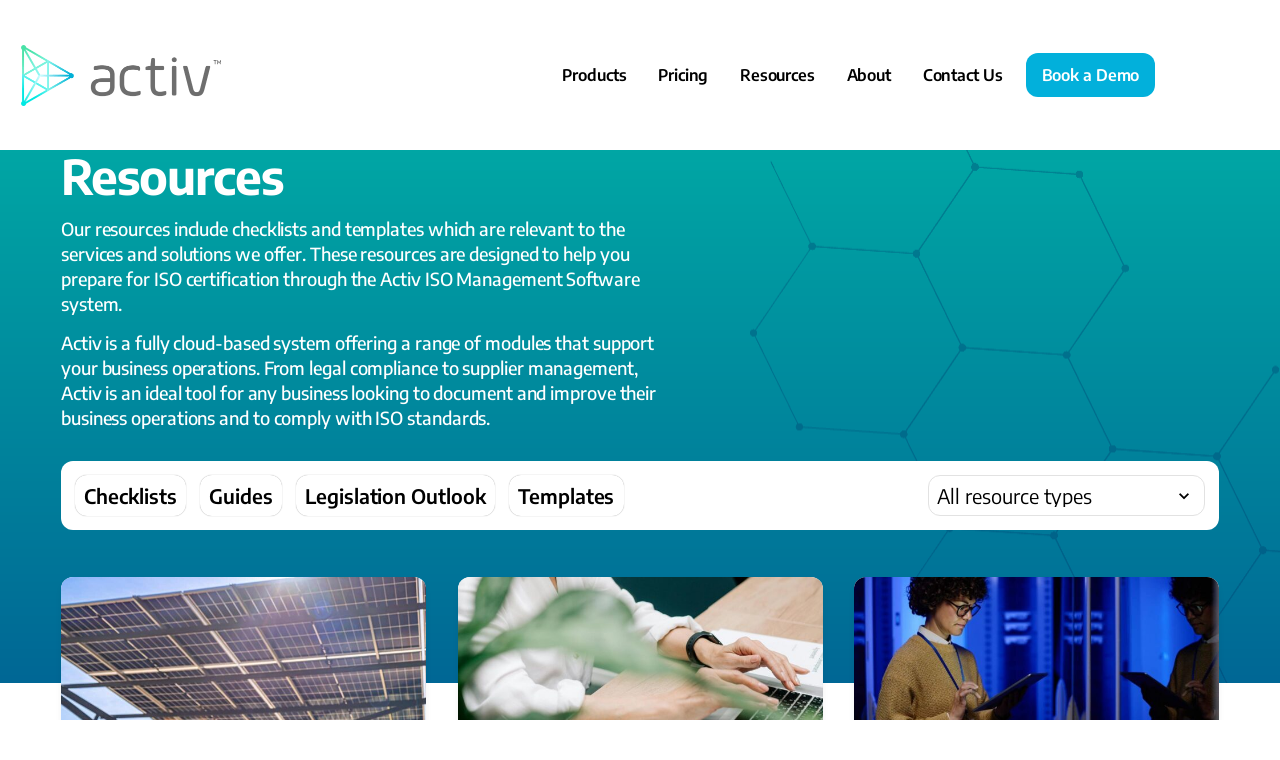

--- FILE ---
content_type: text/html; charset=UTF-8
request_url: https://www.myactiv.co.uk/resources/
body_size: 10554
content:
<!doctype html>
<html lang="en-US">
  <head>
  
  <meta charset="utf-8">
  <meta http-equiv="x-ua-compatible" content="ie=edge">
  <meta name="viewport" content="width=device-width, initial-scale=1, shrink-to-fit=no">

  
  <link rel="icon" href="https://www.myactiv.co.uk/wp-content/themes/myactiv/dist/images/favicon.png?id=20680fb34c48b7aee465">
  <meta name="msapplication-TileColor" content="#ffffff">
  <meta name="msapplication-TileImage" content="https://www.myactiv.co.uk/wp-content/themes/myactiv/dist/images/favicon.png?id=20680fb34c48b7aee465">
  <link rel="apple-touch-icon" href="https://www.myactiv.co.uk/wp-content/themes/myactiv/dist/images/favicon.png?id=20680fb34c48b7aee465">
  

  
  <link rel="preload" href="/wp-content/themes/myactiv/dist/fonts/encode-sans-variable.woff2?63e676ad6e7f837a0b8c6358e6578d1d" as="font" type="font/woff2" crossorigin></link>

  <meta name='robots' content='index, follow, max-image-preview:large, max-snippet:-1, max-video-preview:-1' />
	<style>img:is([sizes="auto" i], [sizes^="auto," i]) { contain-intrinsic-size: 3000px 1500px }</style>
	
	<!-- This site is optimized with the Yoast SEO plugin v24.2 - https://yoast.com/wordpress/plugins/seo/ -->
	<title>Resources Archive - Activ</title>
	<link rel="canonical" href="https://www.myactiv.co.uk/resources/" />
	<link rel="next" href="https://www.myactiv.co.uk/resources/page/2/" />
	<meta property="og:locale" content="en_US" />
	<meta property="og:type" content="website" />
	<meta property="og:title" content="Resources Archive - Activ" />
	<meta property="og:url" content="https://www.myactiv.co.uk/resources/" />
	<meta property="og:site_name" content="Activ" />
	<meta name="twitter:card" content="summary_large_image" />
	<!-- / Yoast SEO plugin. -->


<link rel="alternate" type="application/rss+xml" title="Activ &raquo; Resources Feed" href="https://www.myactiv.co.uk/resources/feed/" />
<style id='classic-theme-styles-inline-css' type='text/css'>
/*! This file is auto-generated */
.wp-block-button__link{color:#fff;background-color:#32373c;border-radius:9999px;box-shadow:none;text-decoration:none;padding:calc(.667em + 2px) calc(1.333em + 2px);font-size:1.125em}.wp-block-file__button{background:#32373c;color:#fff;text-decoration:none}
</style>
<style id='global-styles-inline-css' type='text/css'>
:root{--wp--preset--aspect-ratio--square: 1;--wp--preset--aspect-ratio--4-3: 4/3;--wp--preset--aspect-ratio--3-4: 3/4;--wp--preset--aspect-ratio--3-2: 3/2;--wp--preset--aspect-ratio--2-3: 2/3;--wp--preset--aspect-ratio--16-9: 16/9;--wp--preset--aspect-ratio--9-16: 9/16;--wp--preset--color--black: #000000;--wp--preset--color--cyan-bluish-gray: #abb8c3;--wp--preset--color--white: #ffffff;--wp--preset--color--pale-pink: #f78da7;--wp--preset--color--vivid-red: #cf2e2e;--wp--preset--color--luminous-vivid-orange: #ff6900;--wp--preset--color--luminous-vivid-amber: #fcb900;--wp--preset--color--light-green-cyan: #7bdcb5;--wp--preset--color--vivid-green-cyan: #00d084;--wp--preset--color--pale-cyan-blue: #8ed1fc;--wp--preset--color--vivid-cyan-blue: #0693e3;--wp--preset--color--vivid-purple: #9b51e0;--wp--preset--gradient--vivid-cyan-blue-to-vivid-purple: linear-gradient(135deg,rgba(6,147,227,1) 0%,rgb(155,81,224) 100%);--wp--preset--gradient--light-green-cyan-to-vivid-green-cyan: linear-gradient(135deg,rgb(122,220,180) 0%,rgb(0,208,130) 100%);--wp--preset--gradient--luminous-vivid-amber-to-luminous-vivid-orange: linear-gradient(135deg,rgba(252,185,0,1) 0%,rgba(255,105,0,1) 100%);--wp--preset--gradient--luminous-vivid-orange-to-vivid-red: linear-gradient(135deg,rgba(255,105,0,1) 0%,rgb(207,46,46) 100%);--wp--preset--gradient--very-light-gray-to-cyan-bluish-gray: linear-gradient(135deg,rgb(238,238,238) 0%,rgb(169,184,195) 100%);--wp--preset--gradient--cool-to-warm-spectrum: linear-gradient(135deg,rgb(74,234,220) 0%,rgb(151,120,209) 20%,rgb(207,42,186) 40%,rgb(238,44,130) 60%,rgb(251,105,98) 80%,rgb(254,248,76) 100%);--wp--preset--gradient--blush-light-purple: linear-gradient(135deg,rgb(255,206,236) 0%,rgb(152,150,240) 100%);--wp--preset--gradient--blush-bordeaux: linear-gradient(135deg,rgb(254,205,165) 0%,rgb(254,45,45) 50%,rgb(107,0,62) 100%);--wp--preset--gradient--luminous-dusk: linear-gradient(135deg,rgb(255,203,112) 0%,rgb(199,81,192) 50%,rgb(65,88,208) 100%);--wp--preset--gradient--pale-ocean: linear-gradient(135deg,rgb(255,245,203) 0%,rgb(182,227,212) 50%,rgb(51,167,181) 100%);--wp--preset--gradient--electric-grass: linear-gradient(135deg,rgb(202,248,128) 0%,rgb(113,206,126) 100%);--wp--preset--gradient--midnight: linear-gradient(135deg,rgb(2,3,129) 0%,rgb(40,116,252) 100%);--wp--preset--font-size--small: 13px;--wp--preset--font-size--medium: 20px;--wp--preset--font-size--large: 36px;--wp--preset--font-size--x-large: 42px;--wp--preset--spacing--20: 0.44rem;--wp--preset--spacing--30: 0.67rem;--wp--preset--spacing--40: 1rem;--wp--preset--spacing--50: 1.5rem;--wp--preset--spacing--60: 2.25rem;--wp--preset--spacing--70: 3.38rem;--wp--preset--spacing--80: 5.06rem;--wp--preset--shadow--natural: 6px 6px 9px rgba(0, 0, 0, 0.2);--wp--preset--shadow--deep: 12px 12px 50px rgba(0, 0, 0, 0.4);--wp--preset--shadow--sharp: 6px 6px 0px rgba(0, 0, 0, 0.2);--wp--preset--shadow--outlined: 6px 6px 0px -3px rgba(255, 255, 255, 1), 6px 6px rgba(0, 0, 0, 1);--wp--preset--shadow--crisp: 6px 6px 0px rgba(0, 0, 0, 1);}:where(.is-layout-flex){gap: 0.5em;}:where(.is-layout-grid){gap: 0.5em;}body .is-layout-flex{display: flex;}.is-layout-flex{flex-wrap: wrap;align-items: center;}.is-layout-flex > :is(*, div){margin: 0;}body .is-layout-grid{display: grid;}.is-layout-grid > :is(*, div){margin: 0;}:where(.wp-block-columns.is-layout-flex){gap: 2em;}:where(.wp-block-columns.is-layout-grid){gap: 2em;}:where(.wp-block-post-template.is-layout-flex){gap: 1.25em;}:where(.wp-block-post-template.is-layout-grid){gap: 1.25em;}.has-black-color{color: var(--wp--preset--color--black) !important;}.has-cyan-bluish-gray-color{color: var(--wp--preset--color--cyan-bluish-gray) !important;}.has-white-color{color: var(--wp--preset--color--white) !important;}.has-pale-pink-color{color: var(--wp--preset--color--pale-pink) !important;}.has-vivid-red-color{color: var(--wp--preset--color--vivid-red) !important;}.has-luminous-vivid-orange-color{color: var(--wp--preset--color--luminous-vivid-orange) !important;}.has-luminous-vivid-amber-color{color: var(--wp--preset--color--luminous-vivid-amber) !important;}.has-light-green-cyan-color{color: var(--wp--preset--color--light-green-cyan) !important;}.has-vivid-green-cyan-color{color: var(--wp--preset--color--vivid-green-cyan) !important;}.has-pale-cyan-blue-color{color: var(--wp--preset--color--pale-cyan-blue) !important;}.has-vivid-cyan-blue-color{color: var(--wp--preset--color--vivid-cyan-blue) !important;}.has-vivid-purple-color{color: var(--wp--preset--color--vivid-purple) !important;}.has-black-background-color{background-color: var(--wp--preset--color--black) !important;}.has-cyan-bluish-gray-background-color{background-color: var(--wp--preset--color--cyan-bluish-gray) !important;}.has-white-background-color{background-color: var(--wp--preset--color--white) !important;}.has-pale-pink-background-color{background-color: var(--wp--preset--color--pale-pink) !important;}.has-vivid-red-background-color{background-color: var(--wp--preset--color--vivid-red) !important;}.has-luminous-vivid-orange-background-color{background-color: var(--wp--preset--color--luminous-vivid-orange) !important;}.has-luminous-vivid-amber-background-color{background-color: var(--wp--preset--color--luminous-vivid-amber) !important;}.has-light-green-cyan-background-color{background-color: var(--wp--preset--color--light-green-cyan) !important;}.has-vivid-green-cyan-background-color{background-color: var(--wp--preset--color--vivid-green-cyan) !important;}.has-pale-cyan-blue-background-color{background-color: var(--wp--preset--color--pale-cyan-blue) !important;}.has-vivid-cyan-blue-background-color{background-color: var(--wp--preset--color--vivid-cyan-blue) !important;}.has-vivid-purple-background-color{background-color: var(--wp--preset--color--vivid-purple) !important;}.has-black-border-color{border-color: var(--wp--preset--color--black) !important;}.has-cyan-bluish-gray-border-color{border-color: var(--wp--preset--color--cyan-bluish-gray) !important;}.has-white-border-color{border-color: var(--wp--preset--color--white) !important;}.has-pale-pink-border-color{border-color: var(--wp--preset--color--pale-pink) !important;}.has-vivid-red-border-color{border-color: var(--wp--preset--color--vivid-red) !important;}.has-luminous-vivid-orange-border-color{border-color: var(--wp--preset--color--luminous-vivid-orange) !important;}.has-luminous-vivid-amber-border-color{border-color: var(--wp--preset--color--luminous-vivid-amber) !important;}.has-light-green-cyan-border-color{border-color: var(--wp--preset--color--light-green-cyan) !important;}.has-vivid-green-cyan-border-color{border-color: var(--wp--preset--color--vivid-green-cyan) !important;}.has-pale-cyan-blue-border-color{border-color: var(--wp--preset--color--pale-cyan-blue) !important;}.has-vivid-cyan-blue-border-color{border-color: var(--wp--preset--color--vivid-cyan-blue) !important;}.has-vivid-purple-border-color{border-color: var(--wp--preset--color--vivid-purple) !important;}.has-vivid-cyan-blue-to-vivid-purple-gradient-background{background: var(--wp--preset--gradient--vivid-cyan-blue-to-vivid-purple) !important;}.has-light-green-cyan-to-vivid-green-cyan-gradient-background{background: var(--wp--preset--gradient--light-green-cyan-to-vivid-green-cyan) !important;}.has-luminous-vivid-amber-to-luminous-vivid-orange-gradient-background{background: var(--wp--preset--gradient--luminous-vivid-amber-to-luminous-vivid-orange) !important;}.has-luminous-vivid-orange-to-vivid-red-gradient-background{background: var(--wp--preset--gradient--luminous-vivid-orange-to-vivid-red) !important;}.has-very-light-gray-to-cyan-bluish-gray-gradient-background{background: var(--wp--preset--gradient--very-light-gray-to-cyan-bluish-gray) !important;}.has-cool-to-warm-spectrum-gradient-background{background: var(--wp--preset--gradient--cool-to-warm-spectrum) !important;}.has-blush-light-purple-gradient-background{background: var(--wp--preset--gradient--blush-light-purple) !important;}.has-blush-bordeaux-gradient-background{background: var(--wp--preset--gradient--blush-bordeaux) !important;}.has-luminous-dusk-gradient-background{background: var(--wp--preset--gradient--luminous-dusk) !important;}.has-pale-ocean-gradient-background{background: var(--wp--preset--gradient--pale-ocean) !important;}.has-electric-grass-gradient-background{background: var(--wp--preset--gradient--electric-grass) !important;}.has-midnight-gradient-background{background: var(--wp--preset--gradient--midnight) !important;}.has-small-font-size{font-size: var(--wp--preset--font-size--small) !important;}.has-medium-font-size{font-size: var(--wp--preset--font-size--medium) !important;}.has-large-font-size{font-size: var(--wp--preset--font-size--large) !important;}.has-x-large-font-size{font-size: var(--wp--preset--font-size--x-large) !important;}
:where(.wp-block-post-template.is-layout-flex){gap: 1.25em;}:where(.wp-block-post-template.is-layout-grid){gap: 1.25em;}
:where(.wp-block-columns.is-layout-flex){gap: 2em;}:where(.wp-block-columns.is-layout-grid){gap: 2em;}
:root :where(.wp-block-pullquote){font-size: 1.5em;line-height: 1.6;}
</style>
<link rel='stylesheet' id='styles/main.css-css' href='https://www.myactiv.co.uk/wp-content/themes/myactiv/dist/styles/main.css?id=fb67afc20d38e3d88301' type='text/css' media='all' />
<link rel="https://api.w.org/" href="https://www.myactiv.co.uk/wp-json/" /><link rel="EditURI" type="application/rsd+xml" title="RSD" href="https://www.myactiv.co.uk/xmlrpc.php?rsd" />
<meta name="generator" content="WordPress 6.8.3" />
			<!-- DO NOT COPY THIS SNIPPET! Start of Page Analytics Tracking for HubSpot WordPress plugin v11.1.75-->
			<script class="hsq-set-content-id" data-content-id="listing-page">
				var _hsq = _hsq || [];
				_hsq.push(["setContentType", "listing-page"]);
			</script>
			<!-- DO NOT COPY THIS SNIPPET! End of Page Analytics Tracking for HubSpot WordPress plugin -->
			
  <script>
  window.dataLayer = window.dataLayer || [];
  function gtag(){dataLayer.push(arguments);}

  // Set default consent states to denied
  gtag('consent', 'default', {
    'ad_storage': 'denied',
    'analytics_storage': 'denied',
    'functionality_storage': 'denied',
    'wait_for_update': 500,
  });
</script>
<script async src="https://www.googletagmanager.com/gtag/js?id=UA-69202456-1"></script>
<script>
  window.dataLayer = window.dataLayer || [];
  function gtag(){dataLayer.push(arguments);}

  gtag('js', new Date());
  gtag('config', 'UA-69202456-1');
</script>


<script>
  gtag('consent', 'update', {
    'functionality_storage': 'granted',
  });
</script>


<!-- Google Tag Manager -->
<script>(function(w,d,s,l,i){w[l]=w[l]||[];w[l].push({'gtm.start':
new Date().getTime(),event:'gtm.js'});var f=d.getElementsByTagName(s)[0],
j=d.createElement(s),dl=l!='dataLayer'?'&l='+l:'';j.async=true;j.src=
'https://www.googletagmanager.com/gtm.js?id='+i+dl;f.parentNode.insertBefore(j,f);
})(window,document,'script','dataLayer','GTM-WDMT4CJ');</script>
<!-- End Google Tag Manager -->

<script>
  gtag('consent', 'update', {
    'analytics_storage': 'granted',
  });
</script>


<script>
  gtag('consent', 'update', {
    'ad_storage': 'granted',
  });
</script></head>
  <body class="archive post-type-archive post-type-archive-resource wp-theme-myactivresources app-data index-data archive-data archive-resource-data">
    <!-- Google Tag Manager (noscript) -->
<noscript><iframe src="https://www.googletagmanager.com/ns.html?id=GTM-WDMT4CJ"
height="0" width="0" style="display:none;visibility:hidden"></iframe></noscript>
<!-- End Google Tag Manager (noscript) -->



    
        <header class="header">
  
  <div class="header__main content-container" id="header-main">
    
    <a
      href="https://www.myactiv.co.uk/"
      title="Activ"
      class="header__main__logo"
    >
      <img
        src="https://www.myactiv.co.uk/wp-content/themes/myactiv/dist/images/logo.png?id=5db01502fd014f4fa9de"
        alt="Activ"
        width="200"
        height="83"
      />
    </a>

    <button
      class="header__main__toggle"
      data-classtoggle="header-open"
      title="Toggle menu"
    ><svg xmlns="http://www.w3.org/2000/svg" height="40" viewBox="0 0 40 40" width="40">
  <path d="M2 10.5H36M2 20.5H36M2 30.5H36" stroke="currentColor" stroke-width="5" />
</svg></button>

    <nav class="header__main__nav">
      
      <ul class="header__main__links">
                                              <li
                class="header__main__link header__main__link--products  header__main__link--has-dropdown "
                 id="header-main-subnav-1"               >
                <a data-classtoggle="header-open" data-classtoggle-allow-default href="https://www.myactiv.co.uk/products/" title="Products">Products</a>

                                  
                  <button
                    class="header__main__submenu-toggle"
                    title="Toggle submenu"
                    data-classtoggle="is-open"
                    data-classtoggle-target="#header-main-subnav-1"
                  ><svg xmlns="http://www.w3.org/2000/svg" width="16.44" height="16.44" viewBox="0 0 16.44 16.44">
  <path d="M0 0h16.44v16.44H0z" fill="none"/>
  <path fill="currentColor" d="M11.364 5.884L8.22 9.021 5.076 5.884l-.966.966 4.11 4.11 4.11-4.11z"/>
</svg></button>

                  
                  <div class="header__main__product-links">
                    <div class="header__main__product-links__inner">
                      <span class="header__main__product-links__title">
                        Products
                      </span>
                      <div class="header__main__product-links__list">
                                                  <div class="header__main__product-links__item">
                            <a class="header__main__product-links__item__link" data-classtoggle="header-open" data-classtoggle-allow-default href="https://www.myactiv.co.uk/products/qms-quality-management-software/" title="Activ QMS">Activ QMS</a>
                            <div class="header__main__product-links__item__label">
                              Quality Management Software
                            </div>
                                                          <div class="header__main__product-links__item__note">
                                <strong>Supports:</strong> ISO 9001
                              </div>
                                                      </div>
                                                  <div class="header__main__product-links__item">
                            <a class="header__main__product-links__item__link" data-classtoggle="header-open" data-classtoggle-allow-default href="https://www.myactiv.co.uk/products/ims-integrated-management-systems/" title="Activ IMS">Activ IMS</a>
                            <div class="header__main__product-links__item__label">
                              Integrated Management Software
                            </div>
                                                          <div class="header__main__product-links__item__note">
                                <strong>Supports:</strong> ISO 9001, 14001, 45001, 27001, 22301
                              </div>
                                                      </div>
                                                  <div class="header__main__product-links__item">
                            <a class="header__main__product-links__item__link" data-classtoggle="header-open" data-classtoggle-allow-default href="https://www.myactiv.co.uk/products/qehs-quality-environmental-health-and-safety-compliance/" title="Activ QEHS">Activ QEHS</a>
                            <div class="header__main__product-links__item__label">
                              Quality, Environmental, Health &amp; Safety Software
                            </div>
                                                          <div class="header__main__product-links__item__note">
                                <strong>Supports:</strong> ISO 9001, 14001, 45001
                              </div>
                                                      </div>
                                                  <div class="header__main__product-links__item">
                            <a class="header__main__product-links__item__link" data-classtoggle="header-open" data-classtoggle-allow-default href="https://www.myactiv.co.uk/products/activ-comply-legal-compliance-software/" title="Activ Comply">Activ Comply</a>
                            <div class="header__main__product-links__item__label">
                              Legal Register and Compliance Software
                            </div>
                                                          <div class="header__main__product-links__item__note">
                                <strong>Supports:</strong> ISO 14001, 45001, 50001, 22301, 27001
                              </div>
                                                      </div>
                                                  <div class="header__main__product-links__item">
                            <a class="header__main__product-links__item__link" data-classtoggle="header-open" data-classtoggle-allow-default href="https://www.myactiv.co.uk/products/isms-information-security-management-software/" title="Activ ISMS">Activ ISMS</a>
                            <div class="header__main__product-links__item__label">
                              Information Security Management Software
                            </div>
                                                          <div class="header__main__product-links__item__note">
                                <strong>Supports:</strong> ISO 27001
                              </div>
                                                      </div>
                                                  <div class="header__main__product-links__item">
                            <a class="header__main__product-links__item__link" data-classtoggle="header-open" data-classtoggle-allow-default href="https://www.myactiv.co.uk/products/activ-advanced/" title="Activ Advanced">Activ Advanced</a>
                            <div class="header__main__product-links__item__label">
                              Advanced ISO Management Platform for Experts
                            </div>
                                                          <div class="header__main__product-links__item__note">
                                <strong>Supports:</strong> Multiple ISO standards
                              </div>
                                                      </div>
                                              </div>
                    </div>
                  </div>
                              </li>
                                                                        <li
                class="header__main__link "
                              >
                <a data-classtoggle="header-open" data-classtoggle-allow-default href="https://www.myactiv.co.uk/products/" title="Pricing">Pricing</a>

                              </li>
                                                                        <li
                class="header__main__link  header__main__link--has-dropdown "
                 id="header-main-subnav-3"               >
                <a data-classtoggle="header-open" data-classtoggle-allow-default href="https://www.myactiv.co.uk/resources/" title="Resources">Resources</a>

                                  
                  <button
                    class="header__main__submenu-toggle"
                    title="Toggle submenu"
                    data-classtoggle="is-open"
                    data-classtoggle-target="#header-main-subnav-3"
                  ><svg xmlns="http://www.w3.org/2000/svg" width="16.44" height="16.44" viewBox="0 0 16.44 16.44">
  <path d="M0 0h16.44v16.44H0z" fill="none"/>
  <path fill="currentColor" d="M11.364 5.884L8.22 9.021 5.076 5.884l-.966.966 4.11 4.11 4.11-4.11z"/>
</svg></button>

                  
                  <ul class="header__main__submenu">
                                          <li>
                        <a data-classtoggle="header-open" data-classtoggle-allow-default href="https://www.myactiv.co.uk/insights/" title="Insights">Insights</a>
                      </li>
                                          <li>
                        <a data-classtoggle="header-open" data-classtoggle-allow-default href="https://www.myactiv.co.uk/resources/category/checklists/" title="Checklists">Checklists</a>
                      </li>
                                          <li>
                        <a data-classtoggle="header-open" data-classtoggle-allow-default href="https://www.myactiv.co.uk/resources/category/guides/" title="Guides">Guides</a>
                      </li>
                                          <li>
                        <a data-classtoggle="header-open" data-classtoggle-allow-default href="https://www.myactiv.co.uk/resources/category/legislation-outlook/" title="Legislation Outlook">Legislation Outlook</a>
                      </li>
                                          <li>
                        <a data-classtoggle="header-open" data-classtoggle-allow-default href="https://www.myactiv.co.uk/resources/category/templates/" title="Templates">Templates</a>
                      </li>
                                      </ul>
                              </li>
                                                                        <li
                class="header__main__link  header__main__link--has-dropdown "
                 id="header-main-subnav-4"               >
                <a data-classtoggle="header-open" data-classtoggle-allow-default href="https://www.myactiv.co.uk/about-us/" title="About">About</a>

                                  
                  <button
                    class="header__main__submenu-toggle"
                    title="Toggle submenu"
                    data-classtoggle="is-open"
                    data-classtoggle-target="#header-main-subnav-4"
                  ><svg xmlns="http://www.w3.org/2000/svg" width="16.44" height="16.44" viewBox="0 0 16.44 16.44">
  <path d="M0 0h16.44v16.44H0z" fill="none"/>
  <path fill="currentColor" d="M11.364 5.884L8.22 9.021 5.076 5.884l-.966.966 4.11 4.11 4.11-4.11z"/>
</svg></button>

                  
                  <ul class="header__main__submenu">
                                          <li>
                        <a data-classtoggle="header-open" data-classtoggle-allow-default href="https://www.myactiv.co.uk/success-stories/" title="Testimonials">Testimonials</a>
                      </li>
                                          <li>
                        <a data-classtoggle="header-open" data-classtoggle-allow-default href="https://www.myactiv.co.uk/partners/" title="Partners">Partners</a>
                      </li>
                                          <li>
                        <a data-classtoggle="header-open" data-classtoggle-allow-default href="https://www.myactiv.co.uk/faqs/" title="FAQs">FAQs</a>
                      </li>
                                          <li>
                        <a data-classtoggle="header-open" data-classtoggle-allow-default href="https://www.myactiv.co.uk/work-with-us/" title="Work With Us">Work With Us</a>
                      </li>
                                      </ul>
                              </li>
                                                                        <li
                class="header__main__link "
                              >
                <a data-classtoggle="header-open" data-classtoggle-allow-default href="https://www.myactiv.co.uk/contact-us/" title="Contact Us">Contact Us</a>

                              </li>
                            </ul>

      
              <div class="header__main__cta">
          <a class="header__main__cta__link button button--primary" data-classtoggle="header-open" data-classtoggle-allow-default href="https://myactiv.co.uk/book-a-demo/" title="Book a Demo">Book a Demo</a>
        </div>
          </nav>
  </div>
</header>

    
    <main class="main">
        <div class="archive-resource-upper-wrap">
    <div class="content-container p-t-xlarge">
      <div class="archive-resource-upper light-content">
        <h1 class="archive-resource-upper__heading">Resources</h1>

                              <div class="archive-resource-upper__content content-default">
              <p>Our resources include checklists and templates which are relevant to the services and solutions we offer. These resources are designed to help you prepare for ISO certification through the Activ ISO Management Software system.</p>
<p>Activ is a fully cloud-based system offering a range of modules that support your business operations. From legal compliance to supplier management, Activ is an ideal tool for any business looking to document and improve their business operations and to comply with ISO standards.</p>

            </div>
                        </div>

      
      <nav class="archive-resource-navigation m-t-large">
        
        <select
          class="archive-resource-navigation__category-select"
          onchange="window.location.href = this.value;"
        >
          <option value="https://www.myactiv.co.uk/resources/">All resources</option>
                      <option
              value="https://www.myactiv.co.uk/resources/category/checklists/"
                          >
              Checklists
            </option>
                      <option
              value="https://www.myactiv.co.uk/resources/category/guides/"
                          >
              Guides
            </option>
                      <option
              value="https://www.myactiv.co.uk/resources/category/legislation-outlook/"
                          >
              Legislation Outlook
            </option>
                      <option
              value="https://www.myactiv.co.uk/resources/category/templates/"
                          >
              Templates
            </option>
                  </select>

        
        <div class="archive-resource-navigation__category-buttons button-set">
                                <a
              href="https://www.myactiv.co.uk/resources/category/checklists/"
              class="archive-resource-navigation__category-buttons__button button "
            >
              Checklists
            </a>
                      <a
              href="https://www.myactiv.co.uk/resources/category/guides/"
              class="archive-resource-navigation__category-buttons__button button "
            >
              Guides
            </a>
                      <a
              href="https://www.myactiv.co.uk/resources/category/legislation-outlook/"
              class="archive-resource-navigation__category-buttons__button button "
            >
              Legislation Outlook
            </a>
                      <a
              href="https://www.myactiv.co.uk/resources/category/templates/"
              class="archive-resource-navigation__category-buttons__button button "
            >
              Templates
            </a>
                  </div>

        
        <select
          class="archive-resource-navigation__type-select"
          onchange="window.location.href = this.value;"
        >
          <option value="https://www.myactiv.co.uk/resources/">All resource types</option>
                      <option
              value="https://www.myactiv.co.uk/resources/?type=ems"
                          >
              EMS
            </option>
                      <option
              value="https://www.myactiv.co.uk/resources/?type=gdpr"
                          >
              GDPR
            </option>
                      <option
              value="https://www.myactiv.co.uk/resources/?type=general-compliance"
                          >
              General Compliance
            </option>
                      <option
              value="https://www.myactiv.co.uk/resources/?type=health-safety"
                          >
              Health &amp; Safety
            </option>
                      <option
              value="https://www.myactiv.co.uk/resources/?type=information-security"
                          >
              Information Security
            </option>
                      <option
              value="https://www.myactiv.co.uk/resources/?type=isms"
                          >
              ISMS
            </option>
                      <option
              value="https://www.myactiv.co.uk/resources/?type=iso-14001"
                          >
              ISO 14001
            </option>
                      <option
              value="https://www.myactiv.co.uk/resources/?type=iso-20000-1"
                          >
              ISO 20000-1
            </option>
                      <option
              value="https://www.myactiv.co.uk/resources/?type=iso-22301"
                          >
              ISO 22301
            </option>
                      <option
              value="https://www.myactiv.co.uk/resources/?type=iso-27001"
                          >
              ISO 27001
            </option>
                      <option
              value="https://www.myactiv.co.uk/resources/?type=iso-45001"
                          >
              ISO 45001
            </option>
                      <option
              value="https://www.myactiv.co.uk/resources/?type=iso-9001"
                          >
              ISO 9001
            </option>
                      <option
              value="https://www.myactiv.co.uk/resources/?type=iso"
                          >
              ISO Standards
            </option>
                      <option
              value="https://www.myactiv.co.uk/resources/?type=legal-register"
                          >
              legal register
            </option>
                      <option
              value="https://www.myactiv.co.uk/resources/?type=qms"
                          >
              QMS
            </option>
                  </select>
      </nav>
    </div>
  </div>

  
      <div class="archive-resource-grid content-container m-t-large m-b-xxlarge">
               <article class="resource-card ">
    <figure class="resource-card__image">
      <img src="https://www.myactiv.co.uk/wp-content/uploads/2025/11/environmental-policy-640x360.jpg" loading="lazy" width="640" height="360" alt="environmental-policy" />
    </figure>

    <div class="resource-card__body">
      <h3 class="resource-card__title">Environmental Policy Template</h3>
      <p class="resource-card__description">Free, editable template to set sustainability goals, assign responsibilities and show ISO 14001 compliance.</p>
    </div>

    <a class="resource-card__action" href="https://www.myactiv.co.uk/resources/environmental-policy-template/">View resource</a>
  </article>
               <article class="resource-card ">
    <figure class="resource-card__image">
      <img src="https://www.myactiv.co.uk/wp-content/uploads/2025/10/cyber-security-policy-template-640x360.jpg" loading="lazy" width="640" height="360" alt="cyber security policy template" />
    </figure>

    <div class="resource-card__body">
      <h3 class="resource-card__title">Cyber Security Policy Template</h3>
      <p class="resource-card__description">Define clear responsibilities, rules and procedures for managing cyber risk.</p>
    </div>

    <a class="resource-card__action" href="https://www.myactiv.co.uk/resources/cyber-security-policy-template/">View resource</a>
  </article>
               <article class="resource-card ">
    <figure class="resource-card__image">
      <img src="https://www.myactiv.co.uk/wp-content/uploads/2025/08/backup-policy-thumbnail-activ-640x424.jpg" loading="lazy" width="640" height="424" alt="backup policy" />
    </figure>

    <div class="resource-card__body">
      <h3 class="resource-card__title">Free Backup Policy Template</h3>
      <p class="resource-card__description">Define and document how your business protects critical data. </p>
    </div>

    <a class="resource-card__action" href="https://www.myactiv.co.uk/resources/free-backup-policy-template/">View resource</a>
  </article>
               <article class="resource-card ">
    <figure class="resource-card__image">
      <img src="https://www.myactiv.co.uk/wp-content/uploads/2025/08/asset-register-thumbnail-activ-640x424.jpg" loading="lazy" width="640" height="424" alt="asset register" />
    </figure>

    <div class="resource-card__body">
      <h3 class="resource-card__title">Free Assets Register Template</h3>
      <p class="resource-card__description">Download our simple, editable template to get start gaining control over your physical assets, maintenance schedules, and assigned responsibilities. </p>
    </div>

    <a class="resource-card__action" href="https://www.myactiv.co.uk/resources/free-assets-register-template/">View resource</a>
  </article>
               <article class="resource-card ">
    <figure class="resource-card__image">
      <img src="https://www.myactiv.co.uk/wp-content/uploads/2025/08/legal-register-thumbnail-activ-640x424.jpg" loading="lazy" width="640" height="424" alt="legal register" />
    </figure>

    <div class="resource-card__body">
      <h3 class="resource-card__title">Business Continuity Legal Compliance Register Template</h3>
      <p class="resource-card__description">Support your organisation&#039;s resilience and regulatory adherence. </p>
    </div>

    <a class="resource-card__action" href="https://www.myactiv.co.uk/resources/business-continuity-legal-compliance-register-template/">View resource</a>
  </article>
               <article class="resource-card ">
    <figure class="resource-card__image">
      <img src="https://www.myactiv.co.uk/wp-content/uploads/2025/08/threat-intelligence-policy-thumbnail-activ-1-640x424.jpg" loading="lazy" width="640" height="424" alt="threat intelligence policy" />
    </figure>

    <div class="resource-card__body">
      <h3 class="resource-card__title">Threat Intelligence Policy Template</h3>
      <p class="resource-card__description">Strengthen your risk posture by documenting how your organisation manages cyber threat intelligence.</p>
    </div>

    <a class="resource-card__action" href="https://www.myactiv.co.uk/resources/threat-intelligence-policy-template/">View resource</a>
  </article>
               <article class="resource-card ">
    <figure class="resource-card__image">
      <img src="https://www.myactiv.co.uk/wp-content/uploads/2025/08/remote-working-policy-thumbnail-activ-640x424.jpg" loading="lazy" width="640" height="424" alt="remote working policy" />
    </figure>

    <div class="resource-card__body">
      <h3 class="resource-card__title">Free Remote Working Policy Template</h3>
      <p class="resource-card__description">Define secure, compliant, and dependable remote working practices. </p>
    </div>

    <a class="resource-card__action" href="https://www.myactiv.co.uk/resources/free-remote-working-policy-template/">View resource</a>
  </article>
               <article class="resource-card ">
    <figure class="resource-card__image">
      <img src="https://www.myactiv.co.uk/wp-content/uploads/2023/02/iso-iec-27001-2002-transition-guide-.png" loading="lazy" width="600" height="400" alt="ISO/IEC 27001:2002 Transition Guide" />
    </figure>

    <div class="resource-card__body">
      <h3 class="resource-card__title">ISO/IEC 27001:2022 Transition Guide</h3>
      <p class="resource-card__description">This document provides an overview of the key changes between the 2013/17 and 2022 version of ISO 27001.</p>
    </div>

    <a class="resource-card__action" href="https://www.myactiv.co.uk/resources/iso-iec-27001-2022-transition-guide/">View resource</a>
  </article>
               <article class="resource-card ">
    <figure class="resource-card__image">
      <img src="https://www.myactiv.co.uk/wp-content/uploads/2023/02/legal-register-faq-guide.png" loading="lazy" width="600" height="400" alt="Legal Register FAQ Guide" />
    </figure>

    <div class="resource-card__body">
      <h3 class="resource-card__title">Legal Register FAQ Guide</h3>
      <p class="resource-card__description">Our guide covers topics which frequently crop up during external ISO audits of your legal register.</p>
    </div>

    <a class="resource-card__action" href="https://www.myactiv.co.uk/resources/legal-register-faq-guide/">View resource</a>
  </article>
               <article class="resource-card ">
    <figure class="resource-card__image">
      <img src="https://www.myactiv.co.uk/wp-content/uploads/2021/09/legislation-outlook-download-640x360.jpg" loading="lazy" width="640" height="360" alt="Legislation Outlook Download" />
    </figure>

    <div class="resource-card__body">
      <h3 class="resource-card__title">Legislation Outlook – Free Monthly Update</h3>
      <p class="resource-card__description">Join the distribution list for free</p>
    </div>

    <a class="resource-card__action" href="https://www.myactiv.co.uk/resources/legislation-outlook/">View resource</a>
  </article>
               <article class="resource-card ">
    <figure class="resource-card__image">
      <img src="https://www.myactiv.co.uk/wp-content/uploads/2021/09/statement-of-applicability-640x360.jpg" loading="lazy" width="640" height="360" alt="Statement of Applicability" />
    </figure>

    <div class="resource-card__body">
      <h3 class="resource-card__title">Statement of Applicability</h3>
      <p class="resource-card__description">Record which security controls have been selected to control risks and why.</p>
    </div>

    <a class="resource-card__action" href="https://www.myactiv.co.uk/resources/statement-of-applicability/">View resource</a>
  </article>
               <article class="resource-card ">
    <figure class="resource-card__image">
      <img src="https://www.myactiv.co.uk/wp-content/uploads/2021/09/environmental-aspects-register-640x360.jpg" loading="lazy" width="640" height="360" alt="Environmental Aspects Register" />
    </figure>

    <div class="resource-card__body">
      <h3 class="resource-card__title">Environmental Aspects Register</h3>
      <p class="resource-card__description">Maintain information on the environmental impacts and aspects relating to your organisation, assess their significance.</p>
    </div>

    <a class="resource-card__action" href="https://www.myactiv.co.uk/resources/environmental-aspects-register/">View resource</a>
  </article>
      
      
      <nav role="navigation" class="query-pagination m-t-large">

    
    
    
    
    
          <a
        href="https://www.myactiv.co.uk/resources/"
        class="query-pagination__page-link  is-active"
        title="Page 1"
      >1</a>
          <a
        href="https://www.myactiv.co.uk/resources/page/2/"
        class="query-pagination__page-link "
        title="Page 2"
      >2</a>
          <a
        href="https://www.myactiv.co.uk/resources/page/3/"
        class="query-pagination__page-link "
        title="Page 3"
      >3</a>
    
    
    
    
          <a
        href="https://www.myactiv.co.uk/resources/page/2/"
        class="query-pagination__page-link query-pagination__page-link--next"
        title="Next page"
      ></a>
      </nav>
    </div>
  
    </main>

    
        <footer class="footer footer--default ">
  <div class="footer__main content-container">
    
    <section class="footer__content">
      <h2 class="footer__content__heading">MyActiv Limited t/a Activ</h2>
              <div class="footer__content__content">
          <p>Introducing Activ – the simple way to manage ISO compliance.</p>

        </div>
      
      
      <address class="footer__content__address">
        30 Tower View<br />
Kings Hill<br />
West Malling<br />
Kent<br />
ME19 4UY<br />

      </address>

      <dl class="footer__content__contact-info">
                <dt>Email:</dt>
        <dd><a href="mailto:info@myactiv.co.uk">info@myactiv.co.uk</a></dd>

                <dt>Tel:</dt>
        <dd><a href="tel:03333019001">0333 301 9001</a></dd>
      </dl>

      
              <ul class="footer__content__social m-t-large">
                      <li>
              <a
                href="https://www.facebook.com/myactivlimited/"
                target="_blank"
                rel="noopener noreferrer"
                title="Facebook"
              ><svg role="img" viewBox="0 0 24 24" width="24" height="24" xmlns="http://www.w3.org/2000/svg" fill="currentColor"><title>Facebook</title><path d="M24 12.073c0-6.627-5.373-12-12-12s-12 5.373-12 12c0 5.99 4.388 10.954 10.125 11.854v-8.385H7.078v-3.47h3.047V9.43c0-3.007 1.792-4.669 4.533-4.669 1.312 0 2.686.235 2.686.235v2.953H15.83c-1.491 0-1.956.925-1.956 1.874v2.25h3.328l-.532 3.47h-2.796v8.385C19.612 23.027 24 18.062 24 12.073z"/></svg></a>
            </li>
                      <li>
              <a
                href="https://www.linkedin.com/company/37416483"
                target="_blank"
                rel="noopener noreferrer"
                title="LinkedIn"
              ><svg role="img" viewBox="0 0 24 24" width="24" height="24" xmlns="http://www.w3.org/2000/svg" fill="currentColor"><title>LinkedIn</title><path d="M20.447 20.452h-3.554v-5.569c0-1.328-.027-3.037-1.852-3.037-1.853 0-2.136 1.445-2.136 2.939v5.667H9.351V9h3.414v1.561h.046c.477-.9 1.637-1.85 3.37-1.85 3.601 0 4.267 2.37 4.267 5.455v6.286zM5.337 7.433c-1.144 0-2.063-.926-2.063-2.065 0-1.138.92-2.063 2.063-2.063 1.14 0 2.064.925 2.064 2.063 0 1.139-.925 2.065-2.064 2.065zm1.782 13.019H3.555V9h3.564v11.452zM22.225 0H1.771C.792 0 0 .774 0 1.729v20.542C0 23.227.792 24 1.771 24h20.451C23.2 24 24 23.227 24 22.271V1.729C24 .774 23.2 0 22.222 0h.003z"/></svg></a>
            </li>
                  </ul>
          </section>

    
    <div class="footer__link-groups">
              <section class="footer__link-group">
          <h3 class="footer__link-group__heading">Products</h3>
          <ul class="footer__link-group__links">
                          <li><a href="https://myactiv.co.uk/products/qms-quality-management-software/" title="Activ QMS">Activ QMS</a></li>
                          <li><a href="https://myactiv.co.uk/products/isms-information-security-management-software/" title="Activ ISMS">Activ ISMS</a></li>
                          <li><a href="https://myactiv.co.uk/products/qehs-quality-environmental-health-and-safety-compliance/" title="Activ QEHS">Activ QEHS</a></li>
                          <li><a href="https://myactiv.co.uk/products/ims-integrated-management-systems/" title="Activ IMS">Activ IMS</a></li>
                          <li><a href="https://myactiv.co.uk/products/activ-comply-legal-compliance-software/" title="Activ Comply">Activ Comply</a></li>
                          <li><a href="https://myactiv.co.uk/products/activ-advanced/" title="Activ Advanced">Activ Advanced</a></li>
                      </ul>
        </section>
              <section class="footer__link-group">
          <h3 class="footer__link-group__heading">Popular Links</h3>
          <ul class="footer__link-group__links">
                          <li><a href="https://myactiv.co.uk/about-us/" title="About us">About us</a></li>
                          <li><a href="https://myactiv.co.uk/resources/" title="Resources">Resources</a></li>
                          <li><a href="https://myactiv.co.uk/work-with-us/" title="Work with us">Work with us</a></li>
                          <li><a href="https://myactiv.co.uk/insights/" title="Insights">Insights</a></li>
                          <li><a href="https://myactiv.co.uk/resources/legislation-outlook/" title="Legislation Outlook">Legislation Outlook</a></li>
                          <li><a href="https://myactiv.co.uk/book-a-demo/" title="Book A Demo">Book A Demo</a></li>
                          <li><a href="https://myactiv.co.uk/existing-clients/" title="Existing Clients">Existing Clients</a></li>
                      </ul>
        </section>
              <section class="footer__link-group">
          <h3 class="footer__link-group__heading">Other Links</h3>
          <ul class="footer__link-group__links">
                          <li><a href="https://myactiv.co.uk/terms-and-conditions/" title="Terms and Conditions">Terms and Conditions</a></li>
                          <li><a href="https://myactiv.co.uk/privacy-policy/" title="Privacy Policy">Privacy Policy</a></li>
                          <li><a href="https://myactiv.co.uk/cookie-policy/" title="Cookie Policy">Cookie Policy</a></li>
                      </ul>
        </section>
          </div>
  </div>
</footer>
    <script type="speculationrules">
{"prefetch":[{"source":"document","where":{"and":[{"href_matches":"\/*"},{"not":{"href_matches":["\/wp-*.php","\/wp-admin\/*","\/wp-content\/uploads\/*","\/wp-content\/*","\/wp-content\/plugins\/*","\/wp-content\/themes\/myactiv\/resources\/*","\/*\\?(.+)"]}},{"not":{"selector_matches":"a[rel~=\"nofollow\"]"}},{"not":{"selector_matches":".no-prefetch, .no-prefetch a"}}]},"eagerness":"conservative"}]}
</script>
<script type="text/javascript" src="https://www.myactiv.co.uk/wp-content/themes/myactiv/dist/scripts/manifest.js?id=8104ecd611e4f9087377" id="scripts/manifest.js-js"></script>
<script type="text/javascript" src="https://www.myactiv.co.uk/wp-content/themes/myactiv/dist/scripts/main.js?id=978adf327128ad1d6f8a" id="scripts/main.js-js"></script>

    <script>function loadScript(a){var b=document.getElementsByTagName("head")[0],c=document.createElement("script");c.type="text/javascript",c.src="https://tracker.metricool.com/resources/be.js",c.onreadystatechange=a,c.onload=a,b.appendChild(c)}loadScript(function(){beTracker.t({hash:"ec3144c6d2fa11e4dee7e7f2be132dc4"})});</script>


  </body>
</html>


--- FILE ---
content_type: text/css
request_url: https://www.myactiv.co.uk/wp-content/themes/myactiv/dist/styles/main.css?id=fb67afc20d38e3d88301
body_size: 14478
content:
@charset "UTF-8";html{-webkit-text-size-adjust:100%;line-height:1.15}body{margin:0}main{display:block}h1{font-size:2em;margin:.67em 0}hr{box-sizing:content-box;height:0;overflow:visible}pre{font-family:monospace,monospace;font-size:1em}a{background-color:transparent}abbr[title]{border-bottom:none;text-decoration:underline;-webkit-text-decoration:underline dotted;text-decoration:underline dotted}b,strong{font-weight:bolder}code,kbd,samp{font-family:monospace,monospace;font-size:1em}small{font-size:80%}sub,sup{font-size:75%;line-height:0;position:relative;vertical-align:baseline}sub{bottom:-.25em}sup{top:-.5em}img{border-style:none}button,input,optgroup,select,textarea{font-family:inherit;font-size:100%;line-height:1.15;margin:0}button,input{overflow:visible}button,select{text-transform:none}[type=button],[type=reset],[type=submit],button{-webkit-appearance:button}[type=button]::-moz-focus-inner,[type=reset]::-moz-focus-inner,[type=submit]::-moz-focus-inner,button::-moz-focus-inner{border-style:none;padding:0}[type=button]:-moz-focusring,[type=reset]:-moz-focusring,[type=submit]:-moz-focusring,button:-moz-focusring{outline:1px dotted ButtonText}fieldset{padding:.35em .75em .625em}legend{box-sizing:border-box;color:inherit;display:table;max-width:100%;padding:0;white-space:normal}progress{vertical-align:baseline}textarea{overflow:auto}[type=checkbox],[type=radio]{box-sizing:border-box;padding:0}[type=number]::-webkit-inner-spin-button,[type=number]::-webkit-outer-spin-button{height:auto}[type=search]{-webkit-appearance:textfield;outline-offset:-2px}[type=search]::-webkit-search-decoration{-webkit-appearance:none}::-webkit-file-upload-button{-webkit-appearance:button;font:inherit}details{display:block}summary{display:list-item}[hidden],template{display:none}@font-face{font-display:fallback;font-family:Encode Sans;font-style:normal;font-weight:100 900;src:url(../fonts/encode-sans-variable.woff2?63e676ad6e7f837a0b8c6358e6578d1d) format("woff2")}:root{--mq-pack-ref:"base"}@media screen and (max-width:640px){:root{--mq-pack-ref:"small-down"}}@media screen and (min-width:401px){:root{--mq-pack-ref:"small-up"}}@media screen and (max-width:1024px){:root{--mq-pack-ref:"medium-down"}}@media screen and (min-width:641px){:root{--mq-pack-ref:"medium-up"}}@media screen and (max-width:1280px){:root{--mq-pack-ref:"large-down"}}@media screen and (min-width:1025px){:root{--mq-pack-ref:"large-up"}}@media screen and (max-width:1440px){:root{--mq-pack-ref:"xlarge-down"}}@media screen and (min-width:1281px){:root{--mq-pack-ref:"xlarge-up"}}@media screen and (min-width:1441px){:root{--mq-pack-ref:"xxlarge-up"}}:root{--color-mono-dark:#000;--color-mono-dark-60:rgba(0,0,0,0.6);--color-mono-dark-45:rgba(0,0,0,0.45);--color-mono-dark-mid:#45434f;--color-mono-dark-light:#3e3e47;--color-mono-mid:#959595;--color-mono-light:#fff;--color-mono-light-90:hsla(0,0%,100%,0.9);--color-mono-light-75:hsla(0,0%,100%,0.75);--color-mono-light-image-overlay:hsla(0,0%,100%,0.9);--color-mono-pale:#e2e2e2;--color-mono-pale-light:#f9f9f9;--color-mono-pale-dark:#cfd9e3;--color-mono-pale-darker:#c9d4de;--color-primary:#02b0db;--color-primary-light:#44d9fe;--color-primary-dark:#008caf;--color-secondary:#fd4f24;--color-secondary-light:#ff7c5b;--color-secondary-dark:#ce3e1a;--color-tertiary:#5ecc97;--color-tertiary-light:#8df0c7;--color-tertiary-dark:#3a9f6c;--color-gradient-primary-start:#00aca6;--color-gradient-primary-end:#006795;--color-gradient-secondary-start:#68f5f0;--color-gradient-secondary-end:#49a6cf;--color-gradient-tertiary-start:#8df0c7;--color-gradient-tertiary-end:#59b58e;--color-gradient-quaternary-start:#fc8f54;--color-gradient-quaternary-end:#ef5b0a;--color-gradient-mono-pale-start:#eaeaea;--color-gradient-mono-pale-end:#bcbcbc;--color-state-error:#dc4c5f;--color-state-success:#5bae73;--color-state-alert:#ff8c00;--color-state-info:#3d9ed6;--color-brand-facebook:#4d70a8;--color-brand-google-plus:#e3411c;--color-brand-linkedin:#0074b3;--color-brand-pinterest:#cc3838;--color-brand-twitter:#00b8f0;--color-body-background:#fff;--color-body-text:#000;--color-heading-text:#000;--color-panel-background:#e2e2e2;--color-separator:#959595;--color-link-text:#02b0db;--color-link-text-hover:#008caf;--color-button-background:#02b0db;--color-button-text:#fff;--color-button-background-hover:#008caf;--color-button-text-hover:#fff;--spacing-xxxsmall:0.2304526749rem;--spacing-xxsmall:0.3456790123rem;--spacing-xsmall:0.5185185185rem;--spacing-small:0.7777777778rem;--spacing-base:1.1666666667rem;--spacing-large:1.75rem;--spacing-xlarge:2.625rem;--spacing-xxlarge:3.9375rem;--spacing-xxxlarge:5.90625rem;--spacing-super:5.90625rem;--width-content-max:66.6666666667rem;--width-content-xlarge:61.1111111111rem;--width-content-large:55.5555555556rem;--width-content-medium:50rem;--width-content-small:44.4444444444rem;--zindex-push:-1;--zindex-zeroed:0;--zindex-base:1;--zindex-pull:2;--zindex-sticky:50;--zindex-modal:100;--zindex-force-top:200;--font-size-base:1rem;--font-size-body-large:1.1111111111rem;--font-size-body-small:0.8888888889rem;--font-size-buttons:1rem;--font-size-super:3.5555555556rem;--font-size-h1:2.6666666667rem;--font-size-h2:2rem;--font-size-h2-small:1.7777777778rem;--font-size-h3:1.3333333333rem;--font-size-h4:1.1111111111rem;--font-size-h5:1rem;--font-size-h6:0.8888888889rem;--font-size-tiny:0.7777777778rem;--font-family-body:"Encode Sans",sans-serif;--font-family-headings:"Encode Sans",sans-serif;--font-family-buttons:"Encode Sans",sans-serif;--font-weight-thin:300;--font-weight-light:400;--font-weight-regular:500;--font-weight-semibold:600;--font-weight-bold:700;--font-weight-body:500;--font-weight-headings:700;--font-weight-buttons:600;--font-line-height-body:1.4;--font-line-height-headings:1.1;--font-line-height-buttons:1.1;--font-letter-spacing-body:-0.005em;--font-letter-spacing-headings:-0.02em;--font-letter-spacing-buttons:-0.005em;--animation-duration-xshort:150ms;--animation-duration-short:300ms;--animation-duration-regular:600ms;--animation-duration-long:1200ms;--animation-duration-xlong:2400ms;--animation-easing-default:ease-out;--animation-easing-exaggerated:cubic-bezier(1,0,0,1);--animation-easing-smooth:cubic-bezier(0.77,0,0.175,1);--shadow-drop-small:0 0.1111111111rem 0.3333333333rem -0.1111111111rem rgba(0,0,0,0.25);--shadow-drop:0 0.2222222222rem 0.5555555556rem -0.2222222222rem rgba(0,0,0,0.25);--shadow-drop-large:0 0.2777777778rem 1.1111111111rem -0.2777777778rem rgba(0,0,0,0.25);--shadow-drop-soft-small:0 0.1111111111rem 0.3333333333rem -0.1111111111rem rgba(0,0,0,0.15);--shadow-drop-soft:0 0.2222222222rem 0.5555555556rem -0.2222222222rem rgba(0,0,0,0.15);--shadow-drop-soft-large:0 0.2777777778rem 1.1111111111rem -0.2777777778rem rgba(0,0,0,0.15);--shadow-drop-text-small:0 0.1111111111rem 0.3333333333rem rgba(0,0,0,0.15);--shadow-drop-text:0 0.2222222222rem 0.5555555556rem rgba(0,0,0,0.15);--shadow-drop-text-large:0 0.2777777778rem 1.1111111111rem rgba(0,0,0,0.15);--shadow-radial-small:0 0 0.3333333333rem -0.1111111111rem rgba(0,0,0,0.5);--shadow-radial:0 0 0.5555555556rem -0.2222222222rem rgba(0,0,0,0.5);--shadow-radial-large:0 0 1.1111111111rem -0.2777777778rem rgba(0,0,0,0.5);--shadow-radial-xlarge:0 0 1.7777777778rem -0.4444444444rem rgba(0,0,0,0.05);--radii-xsmall:0.2222222222rem;--radii-small:0.4444444444rem;--radii-base:0.6666666667rem;--radii-large:0.8888888889rem;--radii-xlarge:1.7777777778rem}*,:after,:before{box-sizing:border-box}img,picture{height:auto;margin:0;max-width:100%}body,html{font-feature-settings:"kern","liga","pnum","lnum";-webkit-font-smoothing:antialiased;background-color:var(--color-body-background);color:var(--color-body-text);font-family:var(--font-family-body);font-size:18px;font-weight:var(--font-weight-body);letter-spacing:var(--font-letter-spacing-body);line-height:var(--font-line-height-body);position:relative;scroll-behavior:smooth;scroll-padding:var(--header-main-height,0)}a{color:var(--color-link-text);cursor:pointer;text-decoration:none;transition:color var(--animation-duration-short) var(--animation-easing-default)}a:focus,a:hover{color:var(--color-link-text-hover)}h1,h2,h3,h4,h5,h6{color:var(--color-heading-text);margin:0 0 var(--spacing-small)}h1:last-child,h2:last-child,h3:last-child,h4:last-child,h5:last-child,h6:last-child{margin-bottom:0}blockquote,p{color:var(--color-body-text);margin:0 0 var(--spacing-small)}blockquote:last-child,p:last-child{margin-bottom:0}ol,ul{color:var(--color-body-text);margin:0}h1,h2,h3,h4,h5,h6{font-family:var(--font-family-headings);font-weight:var(--font-weight-headings);letter-spacing:var(--font-letter-spacing-headings);line-height:var(--font-line-height-headings)}h1{font-size:var(--font-size-h1)}h2{font-size:var(--font-size-h2)}h3{font-size:var(--font-size-h3)}h4{font-size:var(--font-size-h4)}h5{font-size:var(--font-size-h5)}h6{font-size:var(--font-size-h6)}a,p{font-family:inherit}::-moz-selection{background-color:rgba(112,226,254,.2)}::selection{background-color:rgba(112,226,254,.2)}ol,ul{list-style:none;padding:0}.content-default ul{list-style:disc;padding-left:1.25em}.content-default ul li:not(:first-child){margin-top:var(--spacing-small)}.content-default ol{list-style:decimal;padding-left:1.25em}.content-default ol li:not(:first-child){margin-top:var(--spacing-small)}input[type=color],input[type=date],input[type=datetime-local],input[type=datetime],input[type=email],input[type=month],input[type=number],input[type=password],input[type=search],input[type=tel],input[type=text],input[type=time],input[type=url],input[type=week],select,textarea{--color-form-input-background:var(--color-mono-light);--color-form-input-border:var(--color-mono-mid);--color-form-input-text:var(--color-mono-dark);--color-form-input-border-hover:var(--color-mono-pale-dark);--color-form-input-border-focus:var(--color-primary);background-color:var(--color-form-input-background);border:1px solid var(--color-form-input-border);border-radius:0;color:var(--color-form-input-text);font-family:var(--font-family-headings);font-size:var(--font-size-body-large);line-height:var(--font-line-height-headings);padding:calc(var(--spacing-small) - 2px) var(--spacing-xsmall);transition:border-color var(--animation-duration-short) var(--animation-easing-default);width:100%}input[type=color]:hover:not(:disabled),input[type=date]:hover:not(:disabled),input[type=datetime-local]:hover:not(:disabled),input[type=datetime]:hover:not(:disabled),input[type=email]:hover:not(:disabled),input[type=month]:hover:not(:disabled),input[type=number]:hover:not(:disabled),input[type=password]:hover:not(:disabled),input[type=search]:hover:not(:disabled),input[type=tel]:hover:not(:disabled),input[type=text]:hover:not(:disabled),input[type=time]:hover:not(:disabled),input[type=url]:hover:not(:disabled),input[type=week]:hover:not(:disabled),select:hover:not(:disabled),textarea:hover:not(:disabled){border-color:var(--color-form-input-border-hover)}input[type=color]:focus:not(:disabled),input[type=date]:focus:not(:disabled),input[type=datetime-local]:focus:not(:disabled),input[type=datetime]:focus:not(:disabled),input[type=email]:focus:not(:disabled),input[type=month]:focus:not(:disabled),input[type=number]:focus:not(:disabled),input[type=password]:focus:not(:disabled),input[type=search]:focus:not(:disabled),input[type=tel]:focus:not(:disabled),input[type=text]:focus:not(:disabled),input[type=time]:focus:not(:disabled),input[type=url]:focus:not(:disabled),input[type=week]:focus:not(:disabled),select:focus:not(:disabled),textarea:focus:not(:disabled){border-color:var(--color-form-input-border-focus);outline:none}input[type=color]:disabled,input[type=date]:disabled,input[type=datetime-local]:disabled,input[type=datetime]:disabled,input[type=email]:disabled,input[type=month]:disabled,input[type=number]:disabled,input[type=password]:disabled,input[type=search]:disabled,input[type=tel]:disabled,input[type=text]:disabled,input[type=time]:disabled,input[type=url]:disabled,input[type=week]:disabled,select:disabled,textarea:disabled{--color-form-input-background:var(--color-mono-pale);--color-form-input-border:var(--color-mono-pale-dark);--color-form-input-text:var(--color-mono-mid)}input[type=color].has-error:not(:disabled),input[type=color]:invalid:not(:disabled),input[type=date].has-error:not(:disabled),input[type=date]:invalid:not(:disabled),input[type=datetime-local].has-error:not(:disabled),input[type=datetime-local]:invalid:not(:disabled),input[type=datetime].has-error:not(:disabled),input[type=datetime]:invalid:not(:disabled),input[type=email].has-error:not(:disabled),input[type=email]:invalid:not(:disabled),input[type=month].has-error:not(:disabled),input[type=month]:invalid:not(:disabled),input[type=number].has-error:not(:disabled),input[type=number]:invalid:not(:disabled),input[type=password].has-error:not(:disabled),input[type=password]:invalid:not(:disabled),input[type=search].has-error:not(:disabled),input[type=search]:invalid:not(:disabled),input[type=tel].has-error:not(:disabled),input[type=tel]:invalid:not(:disabled),input[type=text].has-error:not(:disabled),input[type=text]:invalid:not(:disabled),input[type=time].has-error:not(:disabled),input[type=time]:invalid:not(:disabled),input[type=url].has-error:not(:disabled),input[type=url]:invalid:not(:disabled),input[type=week].has-error:not(:disabled),input[type=week]:invalid:not(:disabled),select.has-error:not(:disabled),select:invalid:not(:disabled),textarea.has-error:not(:disabled),textarea:invalid:not(:disabled){--color-form-input-border:var(--color-state-error)}textarea{min-height:11.1111111111rem;resize:vertical}select{-webkit-appearance:none;-moz-appearance:none;appearance:none;background-image:url(../images/chevron-down.svg?71604f62e94d236035f575be360e6067);background-position:center right .5555555556rem;background-repeat:no-repeat;background-size:1.1111111111rem auto;padding-right:calc(var(--spacing-small) + 1.44444rem);text-overflow:ellipsis}label{cursor:pointer;display:inline-block;font-size:var(--font-size-small);font-weight:var(--font-weight-bold)}::-moz-placeholder{color:var(--color-mono-pale-dark);font-weight:var(--font-weight-bold)}::placeholder{color:var(--color-mono-pale-dark);font-weight:var(--font-weight-bold)}.table-wrap{margin:var(--spacing-base) 0;overflow:auto;position:relative}.table-wrap>table{margin:0}table{border:1px solid #e2e2e2;border-collapse:collapse;color:var(--color-body-text);display:table;margin:var(--spacing-base) 0;overflow:auto;width:100%}thead{border-bottom:4px solid #e2e2e2}tfoot{border-top:4px solid #e2e2e2}tfoot>tr:not(:first-child){border-top:1px solid #e2e2e2}td,th,tr{vertical-align:top}th{font-weight:700;text-align:left}td,th{padding:var(--spacing-base)}td:not(:first-child),th:not(:first-child){border-left:1px solid #e2e2e2}td a,th a{vertical-align:baseline}table>tr:nth-child(2n),tbody>tr:nth-child(2n){background-color:#e2e2e2}.content-container{margin-left:auto;margin-right:auto;max-width:var(--width-content-max);padding-left:var(--spacing-base);padding-right:var(--spacing-base)}.content-container.content-container--xlarge{max-width:var(--width-content-xlarge)}.content-container.content-container--large{max-width:var(--width-content-large)}.content-container.content-container--medium{max-width:var(--width-content-medium)}.content-container.content-container--small{max-width:var(--width-content-small)}.p-t-xxxsmall{padding-top:.2304526749rem}.p-r-xxxsmall{padding-right:.2304526749rem}.p-b-xxxsmall{padding-bottom:.2304526749rem}.p-l-xxxsmall,.p-x-xxxsmall{padding-left:.2304526749rem}.p-x-xxxsmall{padding-right:.2304526749rem}.p-y-xxxsmall{padding-bottom:.2304526749rem;padding-top:.2304526749rem}.m-t-xxxsmall{margin-top:.2304526749rem}.m-r-xxxsmall{margin-right:.2304526749rem}.m-b-xxxsmall{margin-bottom:.2304526749rem}.m-l-xxxsmall,.m-x-xxxsmall{margin-left:.2304526749rem}.m-x-xxxsmall{margin-right:.2304526749rem}.m-y-xxxsmall{margin-bottom:.2304526749rem;margin-top:.2304526749rem}.p-t-xxsmall{padding-top:.3456790123rem}.p-r-xxsmall{padding-right:.3456790123rem}.p-b-xxsmall{padding-bottom:.3456790123rem}.p-l-xxsmall,.p-x-xxsmall{padding-left:.3456790123rem}.p-x-xxsmall{padding-right:.3456790123rem}.p-y-xxsmall{padding-bottom:.3456790123rem;padding-top:.3456790123rem}.m-t-xxsmall{margin-top:.3456790123rem}.m-r-xxsmall{margin-right:.3456790123rem}.m-b-xxsmall{margin-bottom:.3456790123rem}.m-l-xxsmall,.m-x-xxsmall{margin-left:.3456790123rem}.m-x-xxsmall{margin-right:.3456790123rem}.m-y-xxsmall{margin-bottom:.3456790123rem;margin-top:.3456790123rem}.p-t-xsmall{padding-top:.5185185185rem}.p-r-xsmall{padding-right:.5185185185rem}.p-b-xsmall{padding-bottom:.5185185185rem}.p-l-xsmall,.p-x-xsmall{padding-left:.5185185185rem}.p-x-xsmall{padding-right:.5185185185rem}.p-y-xsmall{padding-bottom:.5185185185rem;padding-top:.5185185185rem}.m-t-xsmall{margin-top:.5185185185rem}.m-r-xsmall{margin-right:.5185185185rem}.m-b-xsmall{margin-bottom:.5185185185rem}.m-l-xsmall,.m-x-xsmall{margin-left:.5185185185rem}.m-x-xsmall{margin-right:.5185185185rem}.m-y-xsmall{margin-bottom:.5185185185rem;margin-top:.5185185185rem}.p-t-small{padding-top:.7777777778rem}.p-r-small{padding-right:.7777777778rem}.p-b-small{padding-bottom:.7777777778rem}.p-l-small,.p-x-small{padding-left:.7777777778rem}.p-x-small{padding-right:.7777777778rem}.p-y-small{padding-bottom:.7777777778rem;padding-top:.7777777778rem}.m-t-small{margin-top:.7777777778rem}.m-r-small{margin-right:.7777777778rem}.m-b-small{margin-bottom:.7777777778rem}.m-l-small,.m-x-small{margin-left:.7777777778rem}.m-x-small{margin-right:.7777777778rem}.m-y-small{margin-bottom:.7777777778rem;margin-top:.7777777778rem}.p-t-base{padding-top:1.1666666667rem}.p-r-base{padding-right:1.1666666667rem}.p-b-base{padding-bottom:1.1666666667rem}.p-l-base,.p-x-base{padding-left:1.1666666667rem}.p-x-base{padding-right:1.1666666667rem}.p-y-base{padding-bottom:1.1666666667rem;padding-top:1.1666666667rem}.m-t-base{margin-top:1.1666666667rem}.m-r-base{margin-right:1.1666666667rem}.m-b-base{margin-bottom:1.1666666667rem}.m-l-base,.m-x-base{margin-left:1.1666666667rem}.m-x-base{margin-right:1.1666666667rem}.m-y-base{margin-bottom:1.1666666667rem;margin-top:1.1666666667rem}.p-t-large{padding-top:1.75rem}.p-r-large{padding-right:1.75rem}.p-b-large{padding-bottom:1.75rem}.p-l-large,.p-x-large{padding-left:1.75rem}.p-x-large{padding-right:1.75rem}.p-y-large{padding-bottom:1.75rem;padding-top:1.75rem}.m-t-large{margin-top:1.75rem}.m-r-large{margin-right:1.75rem}.m-b-large{margin-bottom:1.75rem}.m-l-large,.m-x-large{margin-left:1.75rem}.m-x-large{margin-right:1.75rem}.m-y-large{margin-bottom:1.75rem;margin-top:1.75rem}.p-t-xlarge{padding-top:2.625rem}.p-r-xlarge{padding-right:2.625rem}.p-b-xlarge{padding-bottom:2.625rem}.p-l-xlarge,.p-x-xlarge{padding-left:2.625rem}.p-x-xlarge{padding-right:2.625rem}.p-y-xlarge{padding-bottom:2.625rem;padding-top:2.625rem}.m-t-xlarge{margin-top:2.625rem}.m-r-xlarge{margin-right:2.625rem}.m-b-xlarge{margin-bottom:2.625rem}.m-l-xlarge,.m-x-xlarge{margin-left:2.625rem}.m-x-xlarge{margin-right:2.625rem}.m-y-xlarge{margin-bottom:2.625rem;margin-top:2.625rem}.p-t-xxlarge{padding-top:3.9375rem}.p-r-xxlarge{padding-right:3.9375rem}.p-b-xxlarge{padding-bottom:3.9375rem}.p-l-xxlarge,.p-x-xxlarge{padding-left:3.9375rem}.p-x-xxlarge{padding-right:3.9375rem}.p-y-xxlarge{padding-bottom:3.9375rem;padding-top:3.9375rem}.m-t-xxlarge{margin-top:3.9375rem}.m-r-xxlarge{margin-right:3.9375rem}.m-b-xxlarge{margin-bottom:3.9375rem}.m-l-xxlarge,.m-x-xxlarge{margin-left:3.9375rem}.m-x-xxlarge{margin-right:3.9375rem}.m-y-xxlarge{margin-bottom:3.9375rem;margin-top:3.9375rem}.p-t-xxxlarge{padding-top:5.90625rem}.p-r-xxxlarge{padding-right:5.90625rem}.p-b-xxxlarge{padding-bottom:5.90625rem}.p-l-xxxlarge,.p-x-xxxlarge{padding-left:5.90625rem}.p-x-xxxlarge{padding-right:5.90625rem}.p-y-xxxlarge{padding-bottom:5.90625rem;padding-top:5.90625rem}.m-t-xxxlarge{margin-top:5.90625rem}.m-r-xxxlarge{margin-right:5.90625rem}.m-b-xxxlarge{margin-bottom:5.90625rem}.m-l-xxxlarge,.m-x-xxxlarge{margin-left:5.90625rem}.m-x-xxxlarge{margin-right:5.90625rem}.m-y-xxxlarge{margin-bottom:5.90625rem;margin-top:5.90625rem}.p-t-super{padding-top:5.90625rem}.p-r-super{padding-right:5.90625rem}.p-b-super{padding-bottom:5.90625rem}.p-l-super,.p-x-super{padding-left:5.90625rem}.p-x-super{padding-right:5.90625rem}.p-y-super{padding-bottom:5.90625rem;padding-top:5.90625rem}.m-t-super{margin-top:5.90625rem}.m-r-super{margin-right:5.90625rem}.m-b-super{margin-bottom:5.90625rem}.m-l-super,.m-x-super{margin-left:5.90625rem}.m-x-super{margin-right:5.90625rem}.m-y-super{margin-bottom:5.90625rem;margin-top:5.90625rem}:root{--spacing-block:var(--spacing-xlarge);--spacing-block-small:var(--spacing-large)}@media screen and (min-width:1025px){:root{--spacing-block:var(--spacing-xxlarge);--spacing-block-small:var(--spacing-xlarge)}}.p-t-block{padding-top:var(--spacing-block)}.p-r-block{padding-right:var(--spacing-block)}.p-b-block{padding-bottom:var(--spacing-block)}.p-l-block,.p-x-block{padding-left:var(--spacing-block)}.p-x-block{padding-right:var(--spacing-block)}.p-y-block{padding-bottom:var(--spacing-block);padding-top:var(--spacing-block)}.m-t-block{margin-top:var(--spacing-block)}.m-r-block{margin-right:var(--spacing-block)}.m-b-block{margin-bottom:var(--spacing-block)}.m-l-block,.m-x-block{margin-left:var(--spacing-block)}.m-x-block{margin-right:var(--spacing-block)}.m-y-block{margin-bottom:var(--spacing-block);margin-top:var(--spacing-block)}.p-t-block-small{padding-top:var(--spacing-block-small)}.p-r-block-small{padding-right:var(--spacing-block-small)}.p-b-block-small{padding-bottom:var(--spacing-block-small)}.p-l-block-small,.p-x-block-small{padding-left:var(--spacing-block-small)}.p-x-block-small{padding-right:var(--spacing-block-small)}.p-y-block-small{padding-bottom:var(--spacing-block-small);padding-top:var(--spacing-block-small)}.m-t-block-small{margin-top:var(--spacing-block-small)}.m-r-block-small{margin-right:var(--spacing-block-small)}.m-b-block-small{margin-bottom:var(--spacing-block-small)}.m-l-block-small,.m-x-block-small{margin-left:var(--spacing-block-small)}.m-x-block-small{margin-right:var(--spacing-block-small)}.m-y-block-small{margin-bottom:var(--spacing-block-small);margin-top:var(--spacing-block-small)}.bg-pale{background-color:var(--color-mono-pale)}.bg-pale-dark{background-color:var(--color-mono-pale-dark)}.bg-pale-light{background-color:var(--color-mono-pale-light)}.bg-dark{background-color:var(--color-mono-dark)}.bg-dark-light{background-color:var(--color-mono-dark-light)}.bg-light{background-color:var(--color-mono-light)}.bg-mid{background-color:var(--color-mono-mid)}.bg-primary{background-color:var(--color-primary)}.bg-primary-dark{background-color:var(--color-primary-dark)}.bg-primary-light{background-color:var(--color-primary-light)}.bg-gradient-primary{background-image:linear-gradient(to bottom,var(--color-gradient-primary-start) 0,var(--color-gradient-primary-end) 100%)}.bg-gradient-secondary{background-image:linear-gradient(to bottom,var(--color-gradient-secondary-start) 0,var(--color-gradient-secondary-end) 100%)}.bg-gradient-mono-pale{background-image:linear-gradient(to bottom,var(--color-gradient-mono-pale-start) 0,var(--color-gradient-mono-pale-end) 100%)}.content-default h1:not(:first-child),.content-default h2:not(:first-child),.content-default h3:not(:first-child),.content-default h4:not(:first-child),.content-default h5:not(:first-child),.content-default h6:not(:first-child){margin-top:1em}.light-content{--color-body-text:var(--color-mono-light);--color-heading-text:var(--color-mono-light);--color-link-text:var(--color-primary-light);--color-link-text-hover:var(--color-mono-light);color:var(--color-body-text)}.light-content-reset{--color-body-text:var(--color-mono-dark);--color-heading-text:var(--color-mono-dark);--color-link-text:var(--color-primary);--color-link-text-hover:var(--color-primary-dark);color:var(--color-body-text)}.round-shadow{border-radius:var(--radii-base);box-shadow:var(--shadow-drop-soft)}.breadcrumbs{--color-link-text:var(--color-body-text);display:flex;flex-wrap:wrap;font-size:var(--font-size-body-small);gap:0 var(--spacing-xxsmall)}.css-support-no-flex-gap .breadcrumbs{gap:0;margin-bottom:0;margin-left:calc(var(--spacing-xxsmall)*-.5);margin-right:calc(var(--spacing-xxsmall)*-.5);margin-top:0}.css-support-no-flex-gap .breadcrumbs>*{margin-bottom:0;margin-left:calc(var(--spacing-xxsmall)/2);margin-right:calc(var(--spacing-xxsmall)/2);margin-top:0}.breadcrumbs__item:not(:last-child) .breadcrumbs__item__link:after,.breadcrumbs__item:not(:last-child) .breadcrumbs__item__text:after{color:var(--color-body-text);content:">";display:inline-block;margin-left:var(--spacing-xxsmall);pointer-events:none;-webkit-user-select:none;-moz-user-select:none;user-select:none}.button{background-color:var(--color-button-background);border:0;border-radius:var(--radii-base);color:var(--color-button-text);cursor:pointer;display:inline-block;font-family:var(--font-family-buttons);font-size:var(--font-size-buttons);font-weight:var(--font-weight-buttons);letter-spacing:var(--letter-spacing-buttons);line-height:var(--font-line-height-headings);padding:.85em 1em;position:relative;text-align:center;text-decoration:none;transition-duration:var(--animation-duration-short);transition-property:background-color,color;transition-timing-function:var(--animation-easing-default)}.button:focus,.button:hover{background-color:var(--color-button-background-hover);color:var(--color-button-text-hover)}.button:focus:not(:focus-visible){outline:none}.button.button--color-primary{--color-button-background:var(--color-primary);--color-button-text:var(--color-mono-light);--color-button-background-hover:var(--color-primary-dark);--color-button-text-hover:var(--color-mono-light)}.button.button--color-secondary{--color-button-background:var(--color-secondary);--color-button-text:var(--color-mono-light);--color-button-background-hover:var(--color-secondary-dark);--color-button-text-hover:var(--color-mono-light)}.button.button--color-tertiary{--color-button-background:var(--color-tertiary);--color-button-text:var(--color-mono-light);--color-button-background-hover:var(--color-tertiary-dark);--color-button-text-hover:var(--color-mono-light)}.button.button--color-light{--color-button-background:var(--color-mono-light);--color-button-text:var(--color-mono-dark);--color-button-background-hover:var(--color-mono-pale-light);--color-button-text-hover:var(--color-mono-dark)}.button.button--color-dark{--color-button-background:var(--color-mono-dark-light);--color-button-text:var(--color-mono-light);--color-button-background-hover:var(--color-mono-dark);--color-button-text-hover:var(--color-mono-light)}.button.button--icon{align-items:center;display:inline-grid;gap:1em;grid-template-columns:1fr auto;min-width:8.0555555556rem;text-align:left}.button.button--icon img,.button.button--icon svg{height:1.4em;margin-bottom:-.2em;margin-top:-.2em;transition:transform var(--animation-duration-short) var(--animation-easing-smooth);width:auto}.button.button--icon:not(:disabled):not([disabled]).button--icon-slide:focus img,.button.button--icon:not(:disabled):not([disabled]).button--icon-slide:focus svg,.button.button--icon:not(:disabled):not([disabled]).button--icon-slide:hover img,.button.button--icon:not(:disabled):not([disabled]).button--icon-slide:hover svg{transform:translate(.25em)}.button.button--minimal{--color-button-text:var(--color-link-text);--color-button-text-hover:var(--color-link-text-hover);background:none;padding:0}.button.button--minimal:focus,.button.button--minimal:hover{background:none}.button.button--minimal.button--icon{gap:.5em;min-width:auto}.button.button--minimal.button--icon img,.button.button--minimal.button--icon svg{height:.9em;margin-bottom:0;margin-top:0}.button:disabled{--color-button-background:var(--color-mono-pale);--color-button-background-hover:var(--color-mono-pale);--color-button-text:var(--color-mono-mid);--color-button-text-hover:var(--color-mono-mid);background:var(--color-mono-pale);cursor:default}.button.button--size-small{--font-size-buttons:var(--font-size-base)}.button.button--size-xsmall{--font-size-buttons:var(--font-size-body-small)}.button.button--size-tiny{--font-size-buttons:var(--font-size-tiny);font-weight:var(--font-weight-regular);padding:.6em .8em}.button-set{align-items:center;display:flex;flex-wrap:wrap;gap:var(--spacing-small) var(--spacing-small)}.css-support-no-flex-gap .button-set{gap:0;margin:calc(var(--spacing-small)*-.5)}.css-support-no-flex-gap .button-set>*{margin:calc(var(--spacing-small)/2)}.button-set.button-set--left{justify-content:flex-start}.button-set.button-set--center{justify-content:center}.button-set.button-set--right{justify-content:flex-end}.document-slide{align-items:center;display:grid;gap:var(--spacing-large) var(--spacing-xlarge)}@media screen and (min-width:641px){.document-slide{grid-template-columns:1fr 1fr}}@media screen and (min-width:1025px){.document-slide{grid-template-columns:2fr 1fr}}.document-slide__heading{margin-bottom:var(--spacing-xxsmall)}.document-slide__body{font-size:var(--font-size-body-small);margin-bottom:var(--spacing-large)}.document-slide__action{min-width:7.7777777778rem}.document-slide__image{display:grid;margin:0}.form-container{background-color:var(--color-mono-light);border:1px solid var(--color-mono-pale-dark);border-radius:var(--radii-base);box-shadow:var(--shadow-drop-soft);color:var(--color-mono-dark);min-height:24.4444444444rem;overflow:hidden;position:relative}.form-container.form-container--padding{padding:var(--spacing-large)}.form-container.form-container--padding .form-container__content{padding:0}.form-container__content{margin-bottom:var(--spacing-large);padding:var(--spacing-large) var(--spacing-large) 0}.hero-slide{--vertical-padding:var(--spacing-xlarge);align-self:stretch;background-image:linear-gradient(to top,var(--color-mono-light-image-overlay) 0,var(--color-mono-light-image-overlay) 100%),var(--background-image);background-repeat:no-repeat;background-size:cover;padding-bottom:calc(var(--vertical-padding) + var(--spacing-large));padding-top:var(--vertical-padding)}@media screen and (min-width:1025px){.hero-slide{--vertical-padding:var(--spacing-xxlarge);background-image:url(../images/hex-primary-50.png?614b6ee6e3e981e620fffd9d432c3966),linear-gradient(to top,var(--color-mono-light-image-overlay) 0,var(--color-mono-light-image-overlay) 100%),var(--background-image);background-position:right -16.6666666667rem top,0 0,50%;background-size:auto,auto,cover}}.hero-slide__inner{display:grid;gap:var(--spacing-small)}.hero-slide__heading{font-size:var(--font-size-h1);margin:0}.hero-slide__content{font-size:var(--font-size-body-large)}.hero-slide__links{padding-top:var(--spacing-small)}.hero-slide__content,.hero-slide__heading,.hero-slide__links{max-width:var(--width-content-small)}.icon-card{align-items:start;background-color:var(--color-mono-light);border:1px solid var(--color-mono-pale);border-radius:var(--radii-base);box-shadow:var(--shadow-drop-soft);display:grid;gap:var(--spacing-small);justify-items:center;padding:var(--spacing-base);text-align:center}@media screen and (min-width:641px){.icon-card{padding:var(--spacing-large)}}.icon-card.icon-card--has-content,.icon-card.icon-card--has-link{grid-template-rows:auto auto 1fr}.icon-card.icon-card--has-content.icon-card--has-link{grid-template-rows:auto auto 1fr auto}.icon-card__heading{margin:0}.icon-card__action.button{min-width:80%}.icon-card.icon-card--small-icon .icon-card__icon{max-width:5.5555555556rem}.icon-content-card{background-color:var(--color-mono-light);border-radius:var(--radii-base);box-shadow:var(--shadow-drop-soft);display:grid;gap:var(--spacing-base);grid-template-rows:auto 1fr;overflow:hidden;padding:var(--spacing-base);position:relative}@media screen and (min-width:641px){.icon-content-card{gap:var(--spacing-large);padding:var(--spacing-large)}}.icon-content-card__link{bottom:0;left:0;outline-offset:-1px;position:absolute;right:0;text-indent:-1000vw;top:0;z-index:var(--zindex-pull)}.icon-content-card__link~.icon-content-card__body .icon-content-card__title{transition:color var(--animation-duration-short) var(--animation-easing-default)}.icon-content-card__link:focus~.icon-content-card__body,.icon-content-card__link:hover~.icon-content-card__body{--color-heading-text:var(--color-primary-dark)}.icon-content-card__image{display:grid;margin:0;place-items:center}.icon-content-card__title{font-size:var(--font-size-body-large);margin-bottom:.5em}.icon-content-card__content{font-size:var(--font-size-body-small)}.image-content-card{background-color:var(--color-mono-light);border-radius:var(--radii-base);box-shadow:var(--shadow-drop-soft);display:grid;grid-template-rows:auto 1fr;overflow:hidden;position:relative}.image-content-card__link{bottom:0;left:0;outline-offset:-1px;position:absolute;right:0;text-indent:-1000vw;top:0;z-index:var(--zindex-pull)}.image-content-card__link~.image-content-card__image img{transform-origin:center;transition:transform var(--animation-duration-short) var(--animation-easing-default)}.image-content-card__link:focus~.image-content-card__image img,.image-content-card__link:hover~.image-content-card__image img{transform:scale(1.1);transition-duration:var(--animation-duration-xlong)}.image-content-card__image{margin:0;overflow:hidden;padding-top:var(--image-ratio,44%);position:relative}.image-content-card__image img{bottom:0;height:100%;left:0;-o-object-fit:cover;object-fit:cover;-o-object-position:center;object-position:center;position:absolute;right:0;top:0;width:100%}.image-content-card__body{padding:var(--spacing-base)}.image-content-card__title{font-size:var(--font-size-body-large);margin-bottom:.5em}.image-content-card__content{font-size:var(--font-size-body-small)}.insight-card{--color-link-text:var(--color-mono-dark);background-color:var(--color-mono-light);border-radius:var(--radii-base);box-shadow:var(--shadow-drop-soft);display:grid;grid-template-rows:auto 1fr;overflow:hidden;position:relative}@media screen and (min-width:641px){.insight-card.insight-card--featured{grid-template-columns:calc(50% + var(--spacing-large)/2) 1fr}.insight-card.insight-card--featured .insight-card__image{order:1}}@media screen and (min-width:1025px){.insight-card.insight-card--featured{grid-template-columns:calc(33.333% + var(--spacing-large)/3) 1fr}.insight-card.insight-card--featured .insight-card__content{font-size:var(--font-size-base)}}@media screen and (min-width:641px){body.post-type-archive-success_story .insight-card.insight-card--featured{grid-template-columns:1fr 1fr}}@media screen and (min-width:1025px){body.post-type-archive-success_story .insight-card.insight-card--featured{grid-template-columns:1fr 1fr}}.insight-card__body{display:grid;gap:var(--spacing-base);grid-template-rows:auto 1fr auto;padding:var(--spacing-base)}.insight-card__content{font-size:var(--font-size-body-small)}.insight-card__actions{text-align:right}.insight-card__actions__link{font-size:var(--font-size-base)}.insight-card__image{display:grid;margin:0;order:-1;overflow:hidden;padding-top:66%;position:relative}.insight-card__image img{bottom:0;height:100%;left:0;-o-object-fit:cover;object-fit:cover;-o-object-position:center;object-position:center;position:absolute;right:0;top:0;transform-origin:center;transition:transform var(--animation-duration-short) var(--animation-easing-default);width:100%}.insight-card:focus-within .insight-card__image img,.insight-card:hover .insight-card__image img{transform:scale(1.1);transition-duration:var(--animation-duration-xlong)}body.post-type-archive-success_story .insight-card.insight-card--featured .insight-card__image{padding-top:0;place-items:center}body.post-type-archive-success_story .insight-card.insight-card--featured .insight-card__image img{display:block;height:auto;-o-object-fit:unset;object-fit:unset;position:relative;width:auto}.product-hero{align-items:start;display:grid;gap:var(--spacing-xlarge)}@media screen and (min-width:641px){.product-hero{grid-template-columns:1fr 1fr}}@media screen and (min-width:1025px){.product-hero{gap:var(--spacing-xxlarge);grid-template-columns:3fr 2fr}}.product-hero__body{font-size:var(--font-size-body-large)}.product-hero__image{display:grid;margin:0}.product-hero__image img{border-radius:var(--radii-base);box-shadow:var(--shadow-drop-soft)}.product-options__input{display:none}.product-options__options{display:grid;gap:var(--spacing-base);grid-column:1/-1;justify-items:center}.product-options__options__cycle{align-items:center;cursor:pointer;display:grid;font-size:var(--font-size-body-small);font-weight:var(--font-weight-regular);gap:var(--spacing-xsmall);grid-template-columns:auto 3.5555555556rem auto}.product-options__options__cycle__switch{background-color:var(--color-primary);border-radius:1rem;height:2rem;position:relative}.product-options__options__cycle__switch:before{background-color:var(--color-mono-light);border-radius:.8333333333rem;content:"";height:1.6666666667rem;left:50%;position:absolute;top:.1666666667rem;transform:translate(calc(-50% - .77778rem));transition:transform var(--animation-duration-short) var(--animation-easing-smooth);width:1.6666666667rem}input#product-cycle-annual:checked~.product-options__options .product-options__options__cycle__switch:before{transform:translate(calc(-50% + .77778rem))}.product-options__options__currency{display:flex;flex-wrap:wrap;gap:var(--spacing-small);justify-content:center}.product-options__options__currency__label{cursor:pointer;display:grid;opacity:.2;transition-duration:var(--animation-duration-short);transition-property:opacity,box-shadow;transition-timing-function:var(--animation-easing-smooth);width:3.8888888889rem}input#product-currency-eur:checked~.product-options__options .product-options__options__currency__label.product-options__options__currency__label--eur,input#product-currency-gbp:checked~.product-options__options .product-options__options__currency__label.product-options__options__currency__label--gbp,input#product-currency-usd:checked~.product-options__options .product-options__options__currency__label.product-options__options__currency__label--usd{box-shadow:var(--shadow-radial-large);opacity:1}.product-card{--background:var(--color-primary);align-self:stretch;background-color:var(--background);border-radius:var(--radii-large);display:grid;grid-template-rows:auto auto auto 1fr auto;padding:var(--spacing-large) var(--spacing-base)}.product-card.product-card--secondary{--background:var(--color-secondary)}.product-card.product-card--tertiary{--background:var(--color-tertiary)}.product-card__title{font-size:var(--font-size-h2)}.product-card__description{--color-body-text:var(--color-mono-dark-45);color:var(--color-body-text);font-size:var(--font-size-body-small)}.product-card__pricing{margin:var(--spacing-base) 0}.product-card__pricing__amount{font-size:3.1111111111rem;font-weight:var(--font-weight-bold)}input#product-currency-eur:not(:checked)~.product-card .product-card__pricing__amount.product-card__pricing__amount.product-card__pricing__amount--eur,input#product-currency-gbp:not(:checked)~.product-card .product-card__pricing__amount.product-card__pricing__amount.product-card__pricing__amount--gbp,input#product-currency-usd:not(:checked)~.product-card .product-card__pricing__amount.product-card__pricing__amount.product-card__pricing__amount--usd,input#product-cycle-annual:checked~.product-card .product-card__pricing__amount.product-card__pricing__amount--monthly,input#product-cycle-annual:not(:checked)~.product-card .product-card__pricing__amount.product-card__pricing__amount--annual{display:none}.product-card__pricing__cycle{color:var(--color-mono-dark-45);font-size:var(--font-size-body-small)}input#product-cycle-annual:checked~.product-card .product-card__pricing__cycle.product-card__pricing__cycle--monthly,input#product-cycle-annual:not(:checked)~.product-card .product-card__pricing__cycle.product-card__pricing__cycle--annual{display:none}.product-card__pricing__cycle-note{color:var(--color-mono-dark-45);display:block;font-size:var(--font-size-tiny);margin-top:-.5em}input#product-cycle-annual:checked~.product-card .product-card__pricing__cycle-note.product-card__pricing__cycle-note--monthly,input#product-cycle-annual:not(:checked)~.product-card .product-card__pricing__cycle-note.product-card__pricing__cycle-note--annual{display:none}.product-card__features{align-content:start;display:grid;gap:var(--spacing-xsmall)}.product-card__features__feature{align-items:start;display:grid;gap:var(--spacing-xsmall);grid-template-columns:auto 1fr}.product-card__features__feature:before{background-image:url(../images/feature-checkmark.svg?a4e215eec72074ec4373218850462e68);background-repeat:no-repeat;background-size:contain;content:"";height:1.3888888889rem;width:1.3888888889rem}.product-card__actions{display:grid;gap:var(--spacing-xsmall);margin-top:var(--spacing-large)}input#product-currency-eur:checked~.product-card .product-card__features:not(.product-card__features--eur),input#product-currency-gbp:checked~.product-card .product-card__features:not(.product-card__features--gbp),input#product-currency-usd:checked~.product-card .product-card__features:not(.product-card__features--usd),input#product-cycle-annual:checked~input#product-currency-eur:checked~.product-card:not(.product-card--option-annual-eur),input#product-cycle-annual:checked~input#product-currency-gbp:checked~.product-card:not(.product-card--option-annual-gbp),input#product-cycle-annual:checked~input#product-currency-usd:checked~.product-card:not(.product-card--option-annual-usd),input#product-cycle-annual:not(:checked)~input#product-currency-eur:checked~.product-card:not(.product-card--option-monthly-eur),input#product-cycle-annual:not(:checked)~input#product-currency-gbp:checked~.product-card:not(.product-card--option-monthly-gbp),input#product-cycle-annual:not(:checked)~input#product-currency-usd:checked~.product-card:not(.product-card--option-monthly-usd){display:none}.resource-card{background-color:var(--color-mono-light);border-radius:var(--radii-base);box-shadow:var(--shadow-drop-soft);display:grid;grid-template-rows:auto 1fr;overflow:hidden;position:relative}.resource-card__image{margin:0;overflow:hidden;padding-top:42%;position:relative}.resource-card__image img{bottom:0;height:100%;left:0;-o-object-fit:cover;object-fit:cover;-o-object-position:center;object-position:center;position:absolute;right:0;top:0;transform-origin:center;transition:transform var(--animation-duration-short) var(--animation-easing-default);width:100%}.resource-card:focus-within .resource-card__image img,.resource-card:hover .resource-card__image img{transform:scale(1.1);transition-duration:var(--animation-duration-xlong)}.resource-card__body{border:1px solid var(--color-mono-pale);border-radius:0 0 .2777777778rem .2777777778rem;border-top:0;padding:var(--spacing-base)}.resource-card__title{font-size:var(--font-size-body-large)}.resource-card__description{font-size:var(--font-size-body-small)}.resource-card__action{bottom:0;left:0;position:absolute;right:0;text-indent:-999vw;top:0}.resource-card__action:focus{outline:1px solid var(--color-primary)}.slider{--slide-count:2;--slide-x-scale:1;--slide-gap:0px;--slide-active-index:0;align-items:flex-start;display:flex;margin:0 calc(var(--slide-gap)*-.5);transform:translate(calc(1%*100/var(--slide-count)*var(--slide-active-index, 0)*-1));transition:transform var(--animation-duration-short) var(--animation-easing-smooth);width:calc(100%*var(--slide-count)*var(--slide-x-scale) + var(--slide-gap)*var(--slide-count)*var(--slide-x-scale))}.slider__item{margin:0 calc(var(--slide-gap)/2);width:calc(100%/var(--slide-count) - var(--slide-gap)/2)}.slider__wrap{position:relative}.slider-container{overflow:hidden;position:relative}.slider__next,.slider__prev{background-color:var(--color-mono-dark);border:0;border-radius:50%;box-shadow:var(--shadow-drop-soft);cursor:pointer;display:grid;font-size:1.5555555556rem;height:2.2222222222rem;outline:none;place-content:center;position:absolute;top:50%;transform:translateY(-50%);transform-origin:center;transition-duration:var(--animation-duration-short);transition-property:background-color;transition-timing-function:var(--animation-easing-default);width:2.2222222222rem}.slider__next:before,.slider__prev:before{background-image:url(../images/chevron-down-light.svg?d1df274b0d8f419e15a1dd8357122647);background-position:50%;background-repeat:no-repeat;background-size:contain;bottom:0;content:"";left:0;position:absolute;right:0;top:0;transform:rotate(-90deg);transform-origin:center}.slider__next:focus-visible,.slider__next:hover,.slider__prev:focus-visible,.slider__prev:hover{background-color:var(--color-primary-dark)}.slider__next:not(.is-enabled),.slider__prev:not(.is-enabled){display:none}.slider__prev{left:var(--spacing-small)}.slider__prev:before{transform:rotate(90deg)}.slider__next{right:var(--spacing-small)}.slider__navigation{text-align:center;width:100%}.slider__navigation__dot{background:var(--color-mono-pale-darker);border:0;border-radius:var(--radii-small);cursor:pointer;height:.3333333333rem;margin:.1666666667rem;padding:0;transition-duration:var(--animation-duration-short);transition-property:background-color;transition-timing-function:var(--animation-easing-default);width:1.7777777778rem}.slider__navigation__dot:focus,.slider__navigation__dot:hover{background-color:var(--color-primary-dark)}.slider__navigation__dot:focus:not(:focus-visible){outline:none}.slider__navigation__dot.is-active{background-color:var(--color-mono-dark)}.slider.slider--static-switch{display:block;transform:none;transition:none}.slider.slider--static-switch,.slider.slider--static-switch .slider__item{margin-left:0;margin-right:0;width:100%}.slider.slider--static-switch .slider__item:not(.is-active){display:none}.testimonial-card{align-items:start;background-color:var(--color-mono-light);border-radius:var(--radii-base);box-shadow:var(--shadow-drop-soft);display:grid;gap:var(--spacing-base);grid-template-rows:auto 1fr;padding:var(--spacing-base);padding-bottom:var(--spacing-large)}@media screen and (min-width:641px){.testimonial-card{padding:var(--spacing-large);padding-bottom:var(--spacing-xlarge)}}.testimonial-card__cite{display:block;font-style:normal;font-weight:var(--font-weight-bold)}.video-wrap{border-radius:var(--radii-base);box-shadow:var(--shadow-drop-large);display:block;overflow:hidden;position:relative}.video-wrap:before{content:"";display:block;padding-top:56.25%}.video-wrap iframe{bottom:0;display:block;height:100%;left:0;position:absolute;right:0;top:0;width:100%}.video-player{background-color:var(--color-mono-light);margin:0;position:relative}.video-player,.video-player .video-wrap:before{aspect-ratio:var(--video-player-aspect-ratio,16/9)}.video-player .video-wrap:before{padding-top:0}.video-player__image,.video-player__video{-o-object-fit:cover;object-fit:cover;-o-object-position:center;object-position:center}.video-player__image,.video-player__video,.video-player__video iframe,.video-player__video video{height:100%;left:0;position:absolute;top:0;width:100%}.video-player__video{-webkit-animation-duration:var(--animation-duration-regular);animation-duration:var(--animation-duration-regular);-webkit-animation-fill-mode:forwards;animation-fill-mode:forwards;-webkit-animation-iteration-count:1;animation-iteration-count:1;-webkit-animation-name:video-player-fade-in;animation-name:video-player-fade-in;-webkit-animation-timing-function:var(--animation-easing-smooth);animation-timing-function:var(--animation-easing-smooth);background-color:var(--color-mono-dark)}@-webkit-keyframes video-player-fade-in{0%{opacity:0}to{opacity:1}}@keyframes video-player-fade-in{0%{opacity:0}to{opacity:1}}.video-player__trigger{background-color:rgba(0,0,0,.5);border:0;color:var(--color-mono-light);cursor:pointer;display:grid;height:100%;left:0;place-items:center;position:absolute;top:0;transition-duration:var(--animation-duration-short);transition-property:background-color,color;transition-timing-function:var(--animation-easing-default);width:100%}.video-player__trigger:focus,.video-player__trigger:hover{background-color:rgba(0,0,0,.6);color:var(--color-secondary)}.footer{--color-body-text:var(--color-mono-light);--color-heading-text:var(--color-mono-light);--color-link-text-hover:var(--color-secondary-light);--color-link-text:var(--color-mono-light);--footer-bg-color:var(--color-mono-dark-light);background-color:var(--footer-bg-color);color:var(--color-body-text)}.footer__main{display:grid;font-size:var(--font-size-body-small);gap:var(--spacing-large) var(--spacing-xlarge);padding-bottom:var(--spacing-xlarge);padding-top:var(--spacing-xlarge)}@media screen and (min-width:1025px){.footer__main{gap:var(--spacing-large) var(--spacing-xxxlarge);grid-template-columns:1fr 1fr;padding-bottom:var(--spacing-xxlarge);padding-top:var(--spacing-xxlarge)}}.footer__content__heading{font-size:var(--font-size-h3)}.footer__content__content{--color-body-text:var(--color-mono-light-75);color:var(--color-body-text)}.footer__content__address{font-style:normal;margin-top:var(--spacing-base)}.footer__content__contact-info{display:inline-grid;gap:0 .75ch;grid-template-columns:auto 1fr;margin:var(--spacing-base) 0 0}@media screen and (min-width:641px){.footer__content__contact-info{gap:0 var(--spacing-base)}}.footer__content__contact-info dt{font-weight:var(--font-weight-bold);text-align:left}.footer__content__contact-info dd{margin:0}.footer__content__social{align-items:center;display:flex;gap:var(--spacing-xsmall) var(--spacing-small)}.css-support-no-flex-gap .footer__content__social{gap:0;margin:calc(var(--spacing-xsmall)*-.5) calc(var(--spacing-small)*-.5)}.css-support-no-flex-gap .footer__content__social>*{margin:calc(var(--spacing-xsmall)/2) calc(var(--spacing-small)/2)}.footer__link-groups{display:grid;gap:var(--spacing-xlarge)}@media screen and (min-width:641px){.footer__link-groups{grid-template-columns:repeat(auto-fill,minmax(7.2222222222rem,1fr))}}.footer__link-group__links{--color-link-text:var(--color-mono-light-75);display:grid;gap:var(--spacing-xxsmall)}.footer__link-group__heading{font-size:inherit;font-weight:var(--font-weight-semibold)}.footer__legal{font-size:var(--font-size-tiny);padding-bottom:var(--spacing-large);padding-top:var(--spacing-large)}:root{--header-main-height:73px}@media screen and (min-width:1025px){:root{--header-main-height:103px}}.header{background-color:var(--color-mono-light);position:relative;transition-duration:var(--animation-duration-short);transition-property:box-shadow;transition-timing-function:var(--animation-easing-smooth);z-index:var(--zindex-pull)}html.js-ready:not(.scrollstate-at-top) .header{box-shadow:var(--shadow-drop-soft-large)}@media screen and (min-width:1025px){.header{position:sticky;top:0;z-index:var(--zindex-sticky)}}.header__main{align-items:center;display:grid;grid-template-columns:auto 1fr;padding:var(--spacing-small) var(--spacing-base);position:relative}@media screen and (min-width:1025px){.header__main{display:flex;gap:var(--spacing-xlarge) var(--spacing-xlarge);justify-content:space-between;padding:var(--spacing-base) var(--spacing-base);position:unset}.css-support-no-flex-gap .header__main{gap:0;margin:calc(var(--spacing-xlarge)*-.5)}.css-support-no-flex-gap .header__main>*{margin:calc(var(--spacing-xlarge)/2)}}.header__main__logo{display:grid;width:11.1111111111rem}@media screen and (max-width:1024px){.header__main__logo{width:8.3333333333rem}}.header__main__toggle{background:none;border:0;color:var(--color-link-text);cursor:pointer;display:grid;justify-self:end;padding:0}@media screen and (min-width:1025px){.header__main__toggle{display:none}}.header__main__nav{--color-link-text:var(--color-mono-dark);--color-link-text-hover:var(--color-secondary)}@media screen and (max-width:1024px){.header__main__nav{background-color:var(--color-mono-light);border-bottom:1px solid var(--color-mono-pale-dark);box-shadow:var(--shadow-drop-soft);display:grid;gap:var(--spacing-base);grid-column:1/-1;left:calc(0px - var(--spacing-base));opacity:0;padding:var(--spacing-base);position:absolute;right:calc(0px - var(--spacing-base));top:calc(100% + 1px);transform:translate(-100%);visibility:hidden;z-index:var(--zindex-force-top)}html:not(.resizestate-resizing) .header__main__nav{transition-duration:var(--animation-duration-short);transition-property:opacity,transform,visibility;transition-timing-function:var(--animation-easing-smooth)}.header-open .header__main__nav{opacity:1;transform:none;visibility:visible}}@media screen and (min-width:1025px){.header__main__nav{align-items:center;display:flex;gap:var(--spacing-xlarge) var(--spacing-xlarge)}.css-support-no-flex-gap .header__main__nav{gap:0;margin:calc(var(--spacing-xlarge)*-.5)}.css-support-no-flex-gap .header__main__nav>*{margin:calc(var(--spacing-xlarge)/2)}}.header__main__links{font-size:var(--font-size-body-small);font-weight:var(--font-weight-semibold)}@media screen and (max-width:1024px){.header__main__links{display:grid;gap:var(--spacing-xsmall)}}@media screen and (min-width:1025px){.header__main__links{align-items:center;display:flex;gap:var(--spacing-large) var(--spacing-large)}.css-support-no-flex-gap .header__main__links{gap:0;margin:calc(var(--spacing-large)*-.5)}.css-support-no-flex-gap .header__main__links>*{margin:calc(var(--spacing-large)/2)}}.header__main__link.header__main__link--has-dropdown{align-items:center;display:grid;gap:var(--spacing-xsmall) .25em}@media screen and (max-width:1024px){.header__main__link.header__main__link--has-dropdown{grid-template-columns:auto 1fr;justify-items:start}}@media screen and (min-width:1025px){.header__main__link.header__main__link--has-dropdown{position:relative}}.header__main__submenu-toggle{background:none;border:0;color:var(--color-secondary);cursor:pointer;display:flex;padding:0}@media screen and (max-width:1024px){.header__main__submenu-toggle{transform:scale(1.2);transform-origin:center}.header__main__link.header__main__link--has-dropdown:not(.is-open) .header__main__submenu-toggle{transform:scale(1.2) rotate(-90deg)}}@media screen and (min-width:1025px){.header__main__submenu-toggle{display:none;pointer-events:none}}.header__main__submenu{display:grid;gap:var(--spacing-xsmall)}@media screen and (max-width:1024px){.header__main__submenu{gap:var(--spacing-xxsmall);grid-column:1/-1;padding-bottom:var(--spacing-small);padding-left:var(--spacing-small)}.header__main__link.header__main__link--has-dropdown:not(.is-open) .header__main__submenu{display:none}}@media screen and (min-width:1025px){.header__main__submenu{align-content:start;background-color:var(--color-mono-pale-light);border-top:0;gap:var(--spacing-base);opacity:0;padding:var(--spacing-large);position:absolute;right:calc(var(--spacing-xxlarge)*-1);text-align:left;top:calc(50% + var(--header-main-height)/2 - 1px);transform:translate(var(--spacing-base));visibility:hidden;width:29.4444444444rem;z-index:var(--zindex-sticky)}.header__main__submenu:before{bottom:100%;content:"";height:var(--spacing-base);left:0;position:absolute;right:0}.header__main__link.header__main__link--has-dropdown:focus-within .header__main__submenu,.header__main__link.header__main__link--has-dropdown:hover .header__main__submenu{opacity:1;transform:none;visibility:visible}html:not(.resizestate-resizing) .header__main__submenu{transition-delay:var(--animation-duration-short);transition-duration:var(--animation-duration-short);transition-property:visibility,opacity,transform;transition-timing-function:var(--animation-easing-smooth)}}.header__main__product-links{display:grid;gap:var(--spacing-xsmall)}@media screen and (max-width:1024px){.header__main__product-links{gap:var(--spacing-xxsmall);grid-column:1/-1;padding-bottom:var(--spacing-small);padding-left:var(--spacing-small)}.header__main__link.header__main__link--has-dropdown:not(.is-open) .header__main__product-links{display:none}}@media screen and (min-width:1025px){.header__main__product-links{background-color:var(--color-mono-pale-light);border-top:0;gap:var(--spacing-base);left:0;opacity:0;padding:var(--spacing-xlarge) 0;position:absolute;text-align:left;top:calc(50% + var(--header-main-height)/2 - 1px);visibility:hidden;width:100%;z-index:var(--zindex-sticky)}.header__main__product-links:before{bottom:100%;content:"";height:var(--spacing-base);left:0;position:absolute;right:0}.header__main__link.header__main__link--has-dropdown:focus-within .header__main__product-links,.header__main__link.header__main__link--has-dropdown:hover .header__main__product-links{opacity:1;transform:none;visibility:visible}html:not(.resizestate-resizing) .header__main__product-links{transition-delay:var(--animation-duration-short);transition-duration:var(--animation-duration-short);transition-property:visibility,opacity,transform;transition-timing-function:var(--animation-easing-smooth)}.header__main__product-links__inner{align-items:start;display:grid;gap:var(--spacing-xxlarge);grid-template-columns:1fr 3fr;margin:0 auto;max-width:var(--width-content-max);padding:0 var(--spacing-base);width:100%}}.header__main__product-links__title{font-size:var(--font-size-h4);font-weight:var(--font-weight-bold);margin:0}@media screen and (max-width:1024px){.header__main__product-links__title{display:none}}.header__main__product-links__list{align-items:start;display:grid;gap:var(--spacing-small) var(--spacing-xxlarge);justify-content:start}@media screen and (min-width:1025px){.header__main__product-links__list{grid-template-columns:1fr 1fr}}.header__main__product-links__item{font-size:.7777777778rem;font-weight:var(--font-weight-light);position:relative}.header__main__product-links__item__link{font-weight:var(--font-weight-bold)}.header__main__product-links__item__link:before{content:"";height:100%;left:0;position:absolute;top:0;width:100%}.header__main__product-links__item__note{color:var(--color-secondary);font-size:.6666666667rem}.header__main__link.header__main__link--products{position:unset}.header__main__cta__link.button{font-size:var(--font-size-body-small)}.query-pagination{align-items:center;display:flex;flex-wrap:wrap;font-family:var(--font-family-headings);font-size:var(--font-size-base);font-weight:var(--font-weight-bold);justify-content:center;line-height:1}.query-pagination>*{padding:var(--spacing-xsmall)}.query-pagination>:first-child{padding-left:0}.query-pagination>:last-child{padding-right:0}.query-pagination__page-link{--color-link-text:var(--color-mono-dark);--color-link-text-hover:var(--color-primary)}.query-pagination__page-link.is-active{color:var(--color-link-text-hover)}.query-pagination__page-link.query-pagination__page-link--next,.query-pagination__page-link.query-pagination__page-link--prev{height:.75em;margin-right:.5em;padding:0;width:.75em}.query-pagination__page-link.query-pagination__page-link--next:before,.query-pagination__page-link.query-pagination__page-link--prev:before{border-bottom:.1111111111rem solid;border-left:.1111111111rem solid;content:"";display:block;height:inherit;transform:translate(0) rotate(45deg);transform-origin:center;width:inherit}.query-pagination__page-link.query-pagination__page-link--next{margin-left:.5em;margin-right:0}.query-pagination__page-link.query-pagination__page-link--next:before{transform:translateY(8%) rotate(-135deg)}.query-pagination__separator:before{content:"…"}.logos-block{align-items:center;display:flex;flex-wrap:wrap;gap:var(--spacing-large) var(--spacing-xlarge);justify-content:center}.logos-block__logo{display:block;max-height:4.6666666667rem;-o-object-fit:contain;object-fit:contain;width:auto}.testimonials-block__content{--color-body-text:var(--color-mono-dark-60);color:var(--color-body-text)}.testimonials-block__cards{align-items:stretch;display:flex;flex-wrap:wrap;gap:var(--spacing-base) var(--spacing-large);justify-content:center;margin-top:var(--spacing-large)}.testimonials-block__card{background-color:var(--color-mono-light);border:1px solid var(--color-mono-pale);border-radius:var(--radii-large);box-shadow:var(--shadow-radial-xlarge);display:grid;gap:var(--spacing-large);grid-template-rows:1fr auto;margin:0;padding:var(--spacing-base);width:100%}@media screen and (min-width:401px){.testimonials-block__card{max-width:18.6666666667rem;padding:var(--spacing-large)}}.testimonials-block__card__author{align-content:center;display:grid;font-size:var(--font-size-body-small);gap:0 var(--spacing-small);grid-template-columns:2.6666666667rem 1fr}.testimonials-block__card__author__image{border-radius:var(--radii-small);grid-column:1;grid-row:1/span 2;height:2.6666666667rem;-o-object-fit:cover;object-fit:cover;width:2.6666666667rem}.testimonials-block__card__author__name{font-weight:var(--font-weight-semibold)}.testimonials-block__card__author__company{color:var(--color-mono-dark-45)}.template-404-wrap{background-color:var(--color-mono-pale);background-image:url(../images/hex-primary.png?cf36fa5c16d2081a90e14c08693d93a3);background-position:bottom 13.8888888889rem right -16.6666666667rem;background-repeat:no-repeat;background-size:auto}@media screen and (max-width:1024px){.template-404-wrap{background-size:0 0}}.template-404-content{background-color:var(--color-mono-light);border-radius:var(--radii-large);box-shadow:var(--shadow-drop-soft-large);padding:var(--spacing-large) var(--spacing-base)}@media screen and (min-width:641px){.template-404-content{padding:var(--spacing-xlarge) var(--spacing-large)}}@media screen and (min-width:1025px){.template-404-content{padding:var(--spacing-xlarge) var(--spacing-xlarge)}}.template-404-content__heading{font-size:var(--font-size-super)}@media screen and (min-width:1025px){.template-404-content__heading{font-size:calc(var(--font-size-super)*1.5)}}.template-404-content__subheading{font-weight:var(--font-weight-regular)}.about-hero{background-image:url(../images/hex-primary-light.svg?a97dfcb7427deb6051d001980a66ab50),linear-gradient(90deg,#0fb1d9 0,#2cdcd0);background-position:-8vw 0,50%;background-repeat:no-repeat;background-size:cover;padding:var(--spacing-block) 0 var(--spacing-xlarge)}.about-hero__heading{margin-bottom:var(--spacing-large)}@media screen and (min-width:1025px){.about-hero__heading{font-size:var(--font-size-super)}}.about-hero__subheading{color:var(--color-mono-dark-60);font-size:var(--font-size-h2-small);font-weight:var(--font-weight-regular)}.about-content-block.about-content-block--image .about-content-block__inner{align-items:center;display:grid;gap:var(--spacing-xlarge) var(--spacing-block)}@media screen and (min-width:1025px){.about-content-block.about-content-block--image .about-content-block__inner{grid-template-columns:1fr 1fr}.about-content-block.about-content-block--image-left .about-content-block__image{order:-1}}.about-content-block.about-content-block--alternate{background-color:var(--color-mono-pale-light)}.about-content-block__heading{margin-bottom:var(--spacing-base)}.about-content-block__body{--color-body-text:var(--color-mono-dark-60);color:var(--color-body-text)}.about-content-block__image{border-radius:var(--radii-large)}.about-team.about-team--alternate{background-color:var(--color-mono-pale-light)}.about-team__heading{margin-bottom:var(--spacing-base)}.about-team__content{--color-body-text:var(--color-mono-dark-60);color:var(--color-body-text)}.about-team__members{display:grid;gap:var(--spacing-large);margin-top:var(--spacing-xlarge)}@media screen and (min-width:401px){.about-team__members{grid-template-columns:repeat(auto-fill,minmax(14.6111111111rem,1fr))}}.about-team__members__card{background-color:var(--color-primary);border-radius:var(--radii-xlarge);display:grid;gap:var(--spacing-small);grid-template-rows:1fr auto;padding:var(--spacing-xsmall)}.about-team__members__card__content{padding:var(--spacing-small) var(--spacing-base)}.about-team__members__card__role{color:var(--color-mono-dark-60)}.about-team__members__card__image{aspect-ratio:1;border-radius:var(--radii-xlarge);margin:0;-o-object-fit:cover;object-fit:cover;width:100%}.about-values{background-color:var(--color-primary);text-align:center}.about-values__heading{margin-bottom:var(--spacing-base)}.about-values__card__content,.about-values__content{--color-body-text:var(--color-mono-dark-60);color:var(--color-body-text)}.about-values__cards{display:flex;flex-wrap:wrap;gap:var(--spacing-large);justify-content:center;margin-top:var(--spacing-xlarge)}.about-values__card{flex:0 1 20rem}.about-values__card__image{height:9.1666666667rem;width:auto}.about-values__card__title{font-weight:var(--font-weight-semibold);margin:var(--spacing-base) 0 var(--spacing-small)}.activ-certify-hero-wrap{background-image:url(../images/hex-primary-50.png?614b6ee6e3e981e620fffd9d432c3966),linear-gradient(to top,var(--color-mono-light-image-overlay) 0,var(--color-mono-light-image-overlay) 100%),var(--background-image);background-position:top -11.1111111111rem right -27.7777777778rem,0 0,50%;background-repeat:no-repeat;background-size:0 0,auto,cover}@media screen and (min-width:641px){.activ-certify-hero-wrap{background-size:auto,auto,cover}}@media screen and (min-width:1025px){.activ-certify-hero-wrap{background-position:top -6.6666666667rem right -27.7777777778rem,0 0,50%}}.activ-certify-mid-wrap{background-image:url(../images/hex-primary-50.png?614b6ee6e3e981e620fffd9d432c3966),url(../images/hex-primary-50.png?614b6ee6e3e981e620fffd9d432c3966),linear-gradient(to bottom,var(--color-gradient-primary-start) 0,var(--color-gradient-primary-end) 100%);background-position:top -6.6666666667rem right -22.2222222222rem,bottom -5.5555555556rem left -11.1111111111rem,0 0;background-repeat:no-repeat;box-shadow:inset 0 -1px 0 var(--color-mono-light)}.activ-certify-content{align-items:center;display:grid;font-size:var(--font-size-body-large);gap:var(--spacing-large)}@media screen and (min-width:641px){.activ-certify-content{gap:var(--spacing-xlarge);grid-template-columns:1fr 1fr}}@media screen and (min-width:1025px){.activ-certify-content{gap:var(--spacing-xxlarge)}}.activ-certify-content__lower{grid-column:1/-1;justify-self:center;max-width:var(--width-content-small)}.activ-certify-content__lower ol,.activ-certify-content__lower ul{font-size:var(--font-size-base)}.activ-certify-content__video{margin:0;text-align:center}.activ-certify-features{display:grid;gap:var(--spacing-base)}@media screen and (min-width:641px){.activ-certify-features{grid-template-columns:repeat(auto-fill,minmax(20rem,1fr))}}.activ-certify-features__feature{background-color:var(--color-mono-light);border-radius:var(--radii-base);box-shadow:var(--shadow-drop-soft-large);padding:var(--spacing-base)}@media screen and (min-width:641px){.activ-certify-features__feature{padding:var(--spacing-large)}}.activ-certify-features__lower{grid-column:1/-1;margin-top:var(--spacing-base)}.activ-certify-features__lower,.activ-certify-systems{font-size:var(--font-size-body-large)}.activ-certify-success-stories-wrap{background-image:linear-gradient(to top,var(--color-mono-light) 0,var(--color-mono-light) 100%);background-position:0 100%;background-repeat:no-repeat;background-size:100% var(--spacing-super)}.activ-certify-success-stories{display:grid;gap:var(--spacing-large)}@media screen and (min-width:401px){.activ-certify-success-stories{grid-template-columns:repeat(auto-fill,minmax(16.6666666667rem,1fr))}}.activ-certify-form{display:grid;gap:var(--spacing-large) var(--spacing-super)}@media screen and (min-width:1025px){.activ-certify-form{grid-template-columns:13.8888888889rem 1fr}}.activ-certify-form__content{font-size:var(--font-size-body-small)}.activ-certify-plus-upper{background-image:url(../images/hex-primary-50.png?614b6ee6e3e981e620fffd9d432c3966),linear-gradient(to top,var(--color-mono-light-image-overlay) 0,var(--color-mono-light-image-overlay) 100%),var(--background-image);background-position:top -11.1111111111rem right -27.7777777778rem,0 0,50%;background-repeat:no-repeat;background-size:0 0,auto,cover;margin-bottom:calc(var(--spacing-super)*3.5*-1);padding-bottom:calc(var(--spacing-super)*3.5 + var(--spacing-large));position:relative}@media screen and (min-width:641px){.activ-certify-plus-upper{background-size:auto,auto,cover}}@media screen and (min-width:1025px){.activ-certify-plus-upper{background-position:top -6.6666666667rem right -27.7777777778rem,0 0,50%}}.activ-certify-plus-mid-wrap{background-image:url(../images/hex-primary-50.png?614b6ee6e3e981e620fffd9d432c3966),url(../images/hex-primary-50.png?614b6ee6e3e981e620fffd9d432c3966),linear-gradient(to bottom,var(--color-gradient-primary-start) 0,var(--color-gradient-primary-end) 100%);background-position:top calc(var(--spacing-super)*3 - 6.66667rem) right -22.2222222222rem,bottom 50% left -11.1111111111rem,top calc(var(--spacing-super)*3.5) left;background-repeat:no-repeat}.activ-certify-plus-software{position:relative}.activ-certify-plus-software__body{margin:0 auto;max-width:var(--width-content-small);text-align:center}.activ-certify-plus-software__cards{display:grid;gap:var(--spacing-small)}@media screen and (min-width:401px){.activ-certify-plus-software__cards{grid-template-columns:repeat(auto-fill,minmax(13.8888888889rem,1fr))}}.activ-certify-plus-content{position:relative}.activ-certify-plus-content__body{font-size:var(--font-size-body-large);max-width:var(--width-content-medium)}.activ-certify-plus-content__block{align-items:center;display:grid;gap:var(--spacing-base) var(--spacing-large)}@media screen and (min-width:641px){.activ-certify-plus-content__block{grid-template-columns:1fr 1fr}}@media screen and (min-width:1025px){.activ-certify-plus-content__block{grid-template-columns:3fr 2fr}}@media screen and (min-width:641px){.activ-certify-plus-content__block:nth-child(odd) .activ-certify-plus-content__block__image{order:-1}}@media screen and (min-width:1025px){.activ-certify-plus-content__block:nth-child(odd){grid-template-columns:2fr 3fr}}.activ-certify-plus-content__block__image{display:grid;margin:0}.activ-certify-plus-content__block__image img{border:1px solid var(--color-mono-pale);border-radius:var(--radii-base);box-shadow:var(--shadow-drop-soft)}.activ-certify-plus-systems{font-size:var(--font-size-body-large)}.activ-certify-plus-success-stories{display:grid;gap:var(--spacing-large)}@media screen and (min-width:401px){.activ-certify-plus-success-stories{grid-template-columns:repeat(auto-fill,minmax(16.6666666667rem,1fr))}}.activ-certify-plus-success-stories__card{border:1px solid var(--color-mono-pale-dark)}.activ-certify-plus-form{display:grid;gap:var(--spacing-large) var(--spacing-super)}@media screen and (min-width:1025px){.activ-certify-plus-form{grid-template-columns:13.8888888889rem 1fr}}.activ-certify-plus-form__content{font-size:var(--font-size-body-small)}.activ-comply-hero-wrap{background-image:url(../images/hex-primary-50.png?614b6ee6e3e981e620fffd9d432c3966),linear-gradient(to top,var(--color-mono-light-image-overlay) 0,var(--color-mono-light-image-overlay) 100%),var(--background-image);background-position:top -11.1111111111rem right -27.7777777778rem,0 0,50%;background-repeat:no-repeat;background-size:0 0,auto,cover;margin-bottom:calc(var(--spacing-super)*-1);padding-bottom:calc(var(--spacing-super) + var(--spacing-xxlarge))}@media screen and (min-width:641px){.activ-comply-hero-wrap{background-size:auto,auto,cover}}@media screen and (min-width:1025px){.activ-comply-hero-wrap{background-position:top -6.6666666667rem right -27.7777777778rem,0 0,50%}}.activ-comply-mid-wrap{background-image:url(../images/hex-primary-50.png?614b6ee6e3e981e620fffd9d432c3966),url(../images/hex-primary-50.png?614b6ee6e3e981e620fffd9d432c3966),linear-gradient(to bottom,var(--color-gradient-primary-start) 0,var(--color-gradient-primary-end) 100%);background-position:top -6.6666666667rem right -22.2222222222rem,bottom -5.5555555556rem left -11.1111111111rem,0 0;background-repeat:no-repeat;box-shadow:inset 0 -1px 0 var(--color-mono-light);margin-top:calc(var(--spacing-super)*3*-1);padding:calc(var(--spacing-super)*3) 0 0}.activ-comply-content{align-items:center;display:grid;font-size:var(--font-size-body-large);gap:var(--spacing-large)}@media screen and (min-width:641px){.activ-comply-content{gap:var(--spacing-xlarge)}}@media screen and (min-width:1025px){.activ-comply-content{gap:var(--spacing-xxlarge)}}.activ-comply-content__content{justify-self:center;max-width:var(--width-content-small)}.activ-comply-content__video{margin:0;text-align:center}.activ-comply-features{display:grid;gap:var(--spacing-base)}@media screen and (min-width:641px){.activ-comply-features{grid-template-columns:repeat(auto-fill,minmax(20rem,1fr))}}.activ-comply-features__feature{background-color:var(--color-mono-light);border-radius:var(--radii-base);box-shadow:var(--shadow-drop-soft-large);padding:var(--spacing-base)}@media screen and (min-width:641px){.activ-comply-features__feature{padding:var(--spacing-large)}}.activ-comply-systems{font-size:var(--font-size-body-large)}.activ-comply-success-stories-wrap{background-image:linear-gradient(to top,var(--color-mono-light) 0,var(--color-mono-light) 100%);background-position:0 100%;background-repeat:no-repeat;background-size:100% var(--spacing-super)}.activ-comply-success-stories{display:grid;gap:var(--spacing-large)}@media screen and (min-width:401px){.activ-comply-success-stories{grid-template-columns:repeat(auto-fill,minmax(16.6666666667rem,1fr))}}.activ-comply-form{display:grid;gap:var(--spacing-large) var(--spacing-super)}@media screen and (min-width:1025px){.activ-comply-form{grid-template-columns:13.8888888889rem 1fr}}.activ-comply-form__content{font-size:var(--font-size-body-small)}.activ-iso-support-mid-wrap{background-image:url(../images/hex-primary-50.png?614b6ee6e3e981e620fffd9d432c3966),url(../images/hex-primary-50.png?614b6ee6e3e981e620fffd9d432c3966),linear-gradient(to bottom,var(--color-gradient-primary-start) 0,var(--color-gradient-primary-end) 100%);background-position:top -6.6666666667rem right -22.2222222222rem,bottom -5.5555555556rem left -11.1111111111rem,0 0;background-repeat:no-repeat}.activ-iso-support-hero-wrap{background-image:linear-gradient(to bottom,var(--color-mono-light-image-overlay) 0,var(--color-mono-light-image-overlay) 100%),var(--background-image);background-position:0 0,50%;background-size:auto,cover}@media screen and (min-width:1025px){.activ-iso-support-hero-wrap{background-image:url(../images/hex-primary-50.png?614b6ee6e3e981e620fffd9d432c3966),url(../images/hex-primary-50.png?614b6ee6e3e981e620fffd9d432c3966),linear-gradient(to top,var(--color-mono-light-image-overlay) 0,var(--color-mono-light-image-overlay) 100%),var(--background-image);background-position:bottom -16.6666666667rem left -22.2222222222rem,bottom -13.8888888889rem right -38.8888888889rem,0 0,50%;background-repeat:no-repeat;background-size:auto,auto,auto,cover}}@media screen and (min-width:1281px){.activ-iso-support-hero-wrap{background-position:bottom -13.8888888889rem left -19.4444444444rem,bottom -11.1111111111rem right -33.3333333333rem,0 0,50%}}.activ-iso-support-hero{font-size:var(--font-size-body-large);text-align:center}.activ-iso-support-content{align-items:start;display:grid;gap:var(--spacing-xlarge) var(--spacing-xxlarge)}@media screen and (min-width:641px){.activ-iso-support-content{grid-template-columns:1fr 1fr}}@media screen and (min-width:1025px){.activ-iso-support-content{grid-template-columns:3fr 2fr}}.activ-iso-support-content__image{display:grid;margin:0}.activ-iso-support-benefits{align-items:center;display:grid;gap:var(--spacing-xlarge) var(--spacing-xxlarge)}@media screen and (min-width:641px){.activ-iso-support-benefits{grid-template-columns:1fr 1fr}}@media screen and (min-width:1025px){.activ-iso-support-benefits{grid-template-columns:2fr 3fr}}.activ-iso-support-benefits__image{display:grid;margin:0}@media screen and (min-width:641px){.activ-iso-support-benefits__image{order:-1}}.activ-iso-support-systems{font-size:var(--font-size-body-large)}.activ-iso-support-success-stories-wrap{background-image:linear-gradient(to top,var(--color-mono-light) 0,var(--color-mono-light) 100%);background-position:0 100%;background-repeat:no-repeat;background-size:100% var(--spacing-super);box-shadow:inset 0 -1px 0 var(--color-mono-light)}.activ-iso-support-success-stories{display:grid;gap:var(--spacing-large)}@media screen and (min-width:401px){.activ-iso-support-success-stories{grid-template-columns:repeat(auto-fill,minmax(16.6666666667rem,1fr))}}.activ-iso-support-form{display:grid;gap:var(--spacing-large) var(--spacing-super)}@media screen and (min-width:1025px){.activ-iso-support-form{grid-template-columns:13.8888888889rem 1fr}}.activ-iso-support-form__content{font-size:var(--font-size-body-small)}.activ-products-upper{background-image:linear-gradient(to top,var(--color-mono-light) 0,var(--color-mono-light) 100%),url(../images/hex-primary-50.png?614b6ee6e3e981e620fffd9d432c3966),linear-gradient(to top,var(--color-mono-light-image-overlay) 0,var(--color-mono-light-image-overlay) 100%),var(--background-image);background-position:0 100%,top -11.1111111111rem right -27.7777777778rem,0 0,50%;background-repeat:no-repeat;background-size:100% var(--spacing-super),0 0,auto,cover}@media screen and (min-width:641px){.activ-products-upper{background-size:100% var(--spacing-super),auto,auto,cover}}@media screen and (min-width:1025px){.activ-products-upper{background-position:0 100%,top -6.6666666667rem right -27.7777777778rem,0 0,50%}}.activ-products-mid-wrap{background-image:url(../images/hex-primary-50.png?614b6ee6e3e981e620fffd9d432c3966),url(../images/hex-primary-50.png?614b6ee6e3e981e620fffd9d432c3966),linear-gradient(to bottom,var(--color-gradient-primary-start) 0,var(--color-gradient-primary-end) 100%);background-position:top -6.6666666667rem right -22.2222222222rem,bottom -5.5555555556rem left -11.1111111111rem,0 0;background-repeat:no-repeat;margin-top:calc(var(--spacing-super)*-1);padding:calc(var(--spacing-super) + var(--spacing-xlarge)) 0 0}.activ-products-benefits{max-width:calc(var(--width-content-large) + var(--spacing-super))}.activ-products-benefits__body{margin:0 auto;max-width:var(--width-content-large);text-align:center}.activ-products-benefits__cards{display:grid;gap:var(--spacing-small)}@media screen and (min-width:401px){.activ-products-benefits__cards{grid-template-columns:repeat(auto-fill,minmax(10.5555555556rem,1fr))}}.activ-products-solutions__solution{align-items:start;border-radius:var(--radii-base);display:grid;gap:var(--spacing-large) var(--spacing-base);padding:var(--spacing-base);position:relative}@media screen and (min-width:641px){.activ-products-solutions__solution{grid-template-columns:11.1111111111rem 1fr;padding:var(--spacing-large)}}.activ-products-solutions__solution__image{margin:0}@media screen and (min-width:641px){.activ-products-solutions__solution__image{order:-1}}.activ-products-testimonials__slider .slider{--slide-x-scale:.8;--slide-gap:var(--spacing-large);align-items:stretch}@media screen and (min-width:641px){.activ-products-testimonials__slider .slider{--slide-x-scale:.44}}@media screen and (min-width:1025px){.activ-products-testimonials__slider .slider{--slide-x-scale:.26}}.activ-products-testimonials__slider .slider__prev{left:auto;right:0;transform:translateY(12.5%)}@media screen and (min-width:1025px){.activ-products-testimonials__slider .slider__prev{transform:translate(-125%,-50%)}}.activ-products-testimonials__slider .slider__next{right:0;transform:translateY(-112.5%)}@media screen and (min-width:1025px){.activ-products-testimonials__slider .slider__next{transform:translateY(-50%)}}.activ-products-testimonials__slider .slider__item{display:grid;opacity:.5;transition:opacity var(--animation-duration-short)}.activ-products-testimonials__slider .slider__item.is-active{opacity:1}@media screen and (min-width:641px){.activ-products-testimonials__slider .slider__item.is-active+.slider__item{opacity:1}}@media screen and (min-width:1025px){.activ-products-testimonials__slider .slider__item.is-active+.slider__item,.activ-products-testimonials__slider .slider__item.is-active+.slider__item+.slider__item{opacity:1}}.activ-products-systems{font-size:var(--font-size-body-large)}.activ-products-success-stories-wrap{background-image:linear-gradient(to top,var(--color-mono-light) 0,var(--color-mono-light) 100%);background-position:bottom -1px left;background-repeat:no-repeat;background-size:100% var(--spacing-super)}.activ-products-success-stories{display:grid;gap:var(--spacing-large)}@media screen and (min-width:401px){.activ-products-success-stories{grid-template-columns:repeat(auto-fill,minmax(16.6666666667rem,1fr))}}.activ-products-form{display:grid;gap:var(--spacing-large) var(--spacing-super)}@media screen and (min-width:1025px){.activ-products-form{grid-template-columns:13.8888888889rem 1fr}}.activ-products-form__content{font-size:var(--font-size-body-small)}.activ-secure-upper{background-image:linear-gradient(to top,var(--color-mono-light) 0,var(--color-mono-light) 100%),url(../images/hex-primary-50.png?614b6ee6e3e981e620fffd9d432c3966),linear-gradient(to top,var(--color-mono-light-image-overlay) 0,var(--color-mono-light-image-overlay) 100%),var(--background-image);background-position:0 100%,top -11.1111111111rem right -27.7777777778rem,0 0,50%;background-repeat:no-repeat;background-size:100% var(--spacing-super),0 0,auto,cover}@media screen and (min-width:641px){.activ-secure-upper{background-size:100% var(--spacing-super),auto,auto,cover}}@media screen and (min-width:1025px){.activ-secure-upper{background-position:0 100%,top -6.6666666667rem right -27.7777777778rem,0 0,50%}}.activ-secure-features{display:grid;gap:var(--spacing-small)}@media screen and (min-width:401px){.activ-secure-features{grid-template-columns:repeat(auto-fill,minmax(13.8888888889rem,1fr))}}.activ-secure-content{align-items:center;display:grid;gap:var(--spacing-large) var(--spacing-xlarge)}@media screen and (min-width:641px){.activ-secure-content{grid-template-columns:repeat(auto-fill,minmax(22.2222222222rem,1fr))}}.activ-secure-content__video{margin:0;text-align:center}.activ-secure-content__body{font-size:var(--font-size-body-large)}.activ-secure-content__block{align-items:center;display:grid;gap:var(--spacing-base) var(--spacing-large)}@media screen and (min-width:641px){.activ-secure-content__block{grid-template-columns:1fr 1fr}}@media screen and (min-width:1025px){.activ-secure-content__block{grid-template-columns:3fr 2fr}}@media screen and (min-width:641px){.activ-secure-content__block:nth-child(odd) .activ-secure-content__block__image{order:-1}}@media screen and (min-width:1025px){.activ-secure-content__block:nth-child(odd){grid-template-columns:2fr 3fr}}.activ-secure-content__block__image{display:grid;margin:0}.activ-secure-choose-wrap{background-image:linear-gradient(to bottom,var(--color-gradient-primary-start) 0,var(--color-gradient-primary-end) 100%),linear-gradient(to top,var(--color-mono-light) 0,var(--color-mono-light) 100%);background-position:0 0,0 100%;background-repeat:no-repeat;background-size:100% calc(100% - var(--spacing-super)),100% var(--spacing-super)}.activ-secure-choose__body{font-size:var(--font-size-body-large)}.activ-secure-choose__body ol,.activ-secure-choose__body ul{font-size:var(--font-size-base)}.activ-secure-choose__heading{text-align:center}.activ-secure-choose__gallery{align-items:center;display:grid;gap:var(--spacing-large)}@media screen and (min-width:401px){.activ-secure-choose__gallery{grid-template-columns:repeat(auto-fill,minmax(16.6666666667rem,1fr))}}.activ-secure-choose__gallery img{border:1px solid var(--color-mono-pale-light);border-radius:var(--radii-base);box-shadow:var(--shadow-drop-soft)}.activ-secure-systems{font-size:var(--font-size-body-large)}.activ-secure-success-stories{display:grid;gap:var(--spacing-large)}@media screen and (min-width:401px){.activ-secure-success-stories{grid-template-columns:repeat(auto-fill,minmax(16.6666666667rem,1fr))}}.activ-secure-success-stories__card{border:1px solid var(--color-mono-pale-dark)}.activ-secure-form{display:grid;gap:var(--spacing-large) var(--spacing-super)}@media screen and (min-width:1025px){.activ-secure-form{grid-template-columns:13.8888888889rem 1fr}}.activ-secure-form__content{font-size:var(--font-size-body-small)}.activ-select-upper{background-image:url(../images/hex-primary-50.png?614b6ee6e3e981e620fffd9d432c3966),linear-gradient(to top,var(--color-mono-light-image-overlay) 0,var(--color-mono-light-image-overlay) 100%),var(--background-image);background-position:top -11.1111111111rem right -27.7777777778rem,0 0,50%;background-repeat:no-repeat;background-size:0 0,auto,cover;margin-bottom:calc(var(--spacing-super)*3.5*-1);padding-bottom:calc(var(--spacing-super)*3.5 + var(--spacing-large));position:relative}@media screen and (min-width:641px){.activ-select-upper{background-size:auto,auto,cover}}@media screen and (min-width:1025px){.activ-select-upper{background-position:top -6.6666666667rem right -27.7777777778rem,0 0,50%}}.activ-select-mid-wrap{background-image:url(../images/hex-primary-50.png?614b6ee6e3e981e620fffd9d432c3966),url(../images/hex-primary-50.png?614b6ee6e3e981e620fffd9d432c3966),linear-gradient(to bottom,var(--color-gradient-primary-start) 0,var(--color-gradient-primary-end) 100%);background-position:top calc(var(--spacing-super)*3 - 6.66667rem) right -22.2222222222rem,bottom 50% left -11.1111111111rem,top calc(var(--spacing-super)*3.5) left;background-repeat:no-repeat}.activ-select-software{position:relative}.activ-select-software__body{font-size:var(--font-size-body-large);margin:0 auto;max-width:var(--width-content-small);text-align:center}.activ-select-software__cards{display:grid;gap:var(--spacing-small)}@media screen and (min-width:401px){.activ-select-software__cards{grid-template-columns:repeat(auto-fill,minmax(13.8888888889rem,1fr))}}.activ-select-content{position:relative}.activ-select-content__body{font-size:var(--font-size-body-large);max-width:var(--width-content-medium)}.activ-select-content__block{align-items:center;display:grid;gap:var(--spacing-base) var(--spacing-large)}@media screen and (min-width:641px){.activ-select-content__block{grid-template-columns:1fr 1fr}}@media screen and (min-width:1025px){.activ-select-content__block{grid-template-columns:3fr 2fr}}@media screen and (min-width:641px){.activ-select-content__block:nth-child(odd) .activ-select-content__block__image{order:-1}}@media screen and (min-width:1025px){.activ-select-content__block:nth-child(odd){grid-template-columns:2fr 3fr}}.activ-select-content__block__image{display:grid;margin:0}.activ-select-content__block__image img{border:1px solid var(--color-mono-pale);border-radius:var(--radii-base);box-shadow:var(--shadow-drop-soft)}.activ-select-systems{font-size:var(--font-size-body-large)}.activ-select-success-stories{display:grid;gap:var(--spacing-large)}@media screen and (min-width:401px){.activ-select-success-stories{grid-template-columns:repeat(auto-fill,minmax(16.6666666667rem,1fr))}}.activ-select-success-stories__card{border:1px solid var(--color-mono-pale-dark)}.activ-select-form{display:grid;gap:var(--spacing-large) var(--spacing-super)}@media screen and (min-width:1025px){.activ-select-form{grid-template-columns:13.8888888889rem 1fr}}.activ-select-form__content{font-size:var(--font-size-body-small)}.archive-insight-wrap{background-image:linear-gradient(to left,var(--color-mono-pale-dark) 0,var(--color-mono-pale-dark) 100%),url(../images/hex-primary.png?cf36fa5c16d2081a90e14c08693d93a3);background-position:0 13.8888888889rem,top -17.7777777778rem right -30.5555555556rem;background-repeat:no-repeat}@media screen and (max-width:640px){.archive-insight-wrap{background-size:auto,0 0}}@media screen and (min-width:1025px){.archive-insight-wrap{background-position:0 13.8888888889rem,top -16.6666666667rem right -16.6666666667rem}}.archive-insight-articles-grid,.archive-insight-grid{display:grid;gap:var(--spacing-large)}@media screen and (min-width:401px){.archive-insight-articles-grid,.archive-insight-grid{grid-template-columns:repeat(auto-fill,minmax(16.6666666667rem,1fr))}}.archive-insight-upper{grid-column:1/-1;order:-1}.archive-insight-upper__description{max-width:calc(var(--width-content-max)/2)}@media screen and (max-width:1024px){.archive-insight-navigation{grid-column:1/-1;order:-1}}@media screen and (min-width:1025px){.archive-insight-navigation{border-left:1px solid var(--color-mono-light);grid-column:-2;grid-row:3;padding-left:var(--spacing-large)}}.archive-insight-navigation__category-select{padding-bottom:var(--spacing-small);padding-top:var(--spacing-small)}@media screen and (min-width:1025px){.archive-insight-navigation__category-select{display:none}}.archive-insight-navigation__category-links{--color-link-text:var(--color-mono-dark);display:grid;font-size:var(--font-size-body-small);gap:var(--spacing-xxsmall)}@media screen and (max-width:1024px){.archive-insight-navigation__category-links,.archive-insight-navigation__heading{display:none}}.archive-insight-articles-grid{align-content:start;grid-column:1/-1}@media screen and (min-width:1025px){.archive-insight-grid:not(.archive-insight-grid--no-categories) .archive-insight-articles-grid{grid-column:1/span 2}}.archive-insight-article.archive-insight-article--featured{grid-column:1/-1;order:-1}.archive-insight-pagination{grid-column:1/-1}.archive-resource-upper-wrap{background-image:linear-gradient(to bottom,var(--color-gradient-primary-start) 0,var(--color-gradient-primary-end) 100%);padding-bottom:calc(var(--spacing-xlarge) + var(--spacing-super))}@media screen and (min-width:1025px){.archive-resource-upper-wrap{background-image:url(../images/hex-primary-50.png?614b6ee6e3e981e620fffd9d432c3966),linear-gradient(to bottom,var(--color-gradient-primary-start) 0,var(--color-gradient-primary-end) 100%);background-position:bottom -7.2222222222rem right -16.6666666667rem,0 0;background-repeat:no-repeat}}.archive-resource-upper__content{max-width:calc(var(--width-content-max)/2)}.archive-resource-navigation{align-items:center;background-color:var(--color-mono-light);border-radius:var(--radii-base);display:grid;gap:var(--spacing-base);padding:var(--spacing-small)}@media screen and (min-width:641px){.archive-resource-navigation{grid-template-columns:repeat(auto-fit,minmax(13.8888888889rem,1fr))}}@media screen and (min-width:1025px){.archive-resource-navigation{grid-template-columns:3fr 1fr}}.archive-resource-navigation__category-select{padding-bottom:var(--spacing-small);padding-top:var(--spacing-small)}@media screen and (min-width:1025px){.archive-resource-navigation__category-select{display:none}}.archive-resource-navigation__category-buttons{align-items:center}@media screen and (max-width:1024px){.archive-resource-navigation__category-buttons{display:none}}.archive-resource-navigation__category-buttons__button{border-radius:var(--radii-base);font-size:var(--font-size-body-large);padding:var(--spacing-xsmall)}.archive-resource-navigation__category-buttons__button:not(.is-active){--color-button-background:var(--color-mono-light);--color-button-text:var(--color-mono-dark);box-shadow:0 0 1px var(--color-mono-mid)}@media screen and (min-width:1025px){.archive-resource-navigation__category-select,.archive-resource-navigation__type-select{padding-bottom:calc(var(--spacing-xsmall) + var(--spacing-xsmall));padding-top:calc(var(--spacing-xsmall) + var(--spacing-xsmall))}}.archive-resource-navigation__type-select{--color-form-input-border:var(--color-mono-pale);border-radius:var(--radii-base);padding-bottom:calc(var(--spacing-xsmall) - 1px);padding-left:calc(var(--spacing-xsmall) - 1px);padding-top:calc(var(--spacing-xsmall) - 1px)}.archive-resource-grid{display:grid;gap:var(--spacing-large);margin-top:calc(var(--spacing-super)*-1)}@media screen and (min-width:401px){.archive-resource-grid{grid-template-columns:repeat(auto-fill,minmax(16.6666666667rem,1fr))}}.archive-resource-grid .query-pagination{grid-column:1/-1}.book-demo-wrap{background-image:linear-gradient(to bottom,var(--color-gradient-primary-start) 0,var(--color-gradient-primary-end) 100%),url(../images/hex-primary.png?cf36fa5c16d2081a90e14c08693d93a3),linear-gradient(to top,var(--color-mono-light-image-overlay) 0,var(--color-mono-light-image-overlay) 100%),var(--background-image);background-position:0 100%,bottom 13.8888888889rem right -16.6666666667rem,0 0,50%;background-repeat:no-repeat;background-size:100% 20rem,auto,auto,cover}@media screen and (max-width:1024px){.book-demo-wrap{background-size:100% 20rem,0 0,auto,cover}}.book-demo-layout{align-items:start;display:grid;gap:var(--spacing-xlarge) var(--spacing-large);grid-template:"content" auto "form" auto "image" auto/1fr}@media screen and (min-width:641px){.book-demo-layout{grid-template:"content ." var(--spacing-large) "content image" auto "form image" 1fr/5fr 4fr}}.book-demo-content{grid-area:content}.book-demo-image{display:grid;grid-area:image;margin:0;place-items:center}.book-demo-form{grid-area:form}.book-webinar-content-wrap{padding-bottom:calc(var(--spacing-xlarge) + var(--spacing-xxlarge))}@media screen and (min-width:641px){.book-webinar-content-wrap{background-image:url(../images/hex-primary.png?cf36fa5c16d2081a90e14c08693d93a3);background-position:top -5.5555555556rem right -27.7777777778rem;background-repeat:no-repeat}}.book-webinar-content{align-items:start;display:grid;gap:var(--spacing-large) var(--spacing-xlarge)}@media screen and (min-width:641px){.book-webinar-content{grid-template-columns:1fr 1fr}}@media screen and (min-width:1025px){.book-webinar-content{grid-template-columns:2fr 1fr}}.book-webinar-content__heading{grid-column:1/-1;margin:0}.book-webinar-info{border-radius:var(--radii-base);box-shadow:var(--shadow-drop-soft-large);display:grid;gap:var(--spacing-large);padding:var(--spacing-base)}@media screen and (min-width:641px){.book-webinar-info{padding:var(--spacing-base) var(--spacing-large)}}@media screen and (min-width:1025px){.book-webinar-info{padding:var(--spacing-large)}}.book-webinar-info__details{display:grid;font-size:var(--font-size-body-small);gap:.5ch 3ch;grid-template-columns:auto 1fr;margin:0}.book-webinar-info__details__label{font-weight:var(--font-weight-bold)}.book-webinar-info__details__value{margin:0}.book-webinar-info__speaker{align-items:center;display:grid;gap:var(--spacing-small);grid-template-columns:5rem 1fr}.book-webinar-info__speaker__title{font-size:var(--font-size-h3);grid-column:1/-1;margin:0}.book-webinar-info__speaker__avatar{border:1px solid var(--color-mono-mid);display:grid;margin:0}.book-webinar-info__speaker__name{font-size:var(--font-size-body-large);margin:0}.book-webinar-info__speaker__role{font-size:var(--font-size-body-small)}.book-webinar-lower{background-position:0 100%;background-repeat:no-repeat;background-size:100% calc(100% - var(--spacing-xxlarge));margin-top:calc(var(--spacing-xxlarge)*-1)}.contact-lower-wrap{background-image:url(../images/hex-primary-50.png?614b6ee6e3e981e620fffd9d432c3966),linear-gradient(to bottom,var(--color-gradient-primary-start) 0,var(--color-gradient-primary-end) 100%);background-position:right -16.6666666667rem bottom -8.3333333333rem,0 100%;background-repeat:no-repeat;background-size:auto,100% calc(100% - var(--spacing-super))}.contact-hero-background{background-image:linear-gradient(to top,var(--color-mono-light-image-overlay) 0,var(--color-mono-light-image-overlay) 100%),var(--background-image);background-position:50%;background-repeat:no-repeat;background-size:cover;margin-bottom:calc(var(--spacing-super)*-1);padding-bottom:var(--spacing-super)}.contact-details{display:grid;gap:var(--spacing-large) var(--spacing-xxlarge)}@media screen and (min-width:401px){.contact-details{grid-template-columns:repeat(auto-fill,minmax(10rem,1fr))}}.contact-details__heading{border-bottom:1px solid;font-size:var(--font-size-h3);grid-column:1/-1;margin:0;padding-bottom:var(--spacing-small)}.contact-details__block__heading{font-size:var(--font-size-body-large)}.faqs-outer-wrap{background-image:url(../images/hex-primary-50.png?614b6ee6e3e981e620fffd9d432c3966);background-position:bottom -13.8888888889rem left -13.8888888889rem;background-repeat:no-repeat;overflow:hidden;position:relative}.faqs-inner{display:grid;gap:var(--spacing-large) var(--spacing-xxlarge)}@media screen and (min-width:1025px){.faqs-inner{grid-template-columns:14.4444444444rem 1fr}}.faqs-heading{margin:0}@media screen and (min-width:1025px){.faqs-sidebar{grid-column:1}}.faqs-list{display:grid;margin:0;padding:var(--spacing-large) 0 var(--spacing-xxlarge);position:relative}.faqs-list:before{background-color:var(--color-mono-pale-dark);bottom:0;content:"";left:calc(var(--spacing-base)*-1);position:absolute;right:calc(var(--spacing-base)*-1);top:0}@media screen and (min-width:1025px){.faqs-list:before{top:-100vh}.faqs-list{padding-left:var(--spacing-large);padding-top:0}.faqs-list:before{left:0;right:-100vw}}.faqs-list__answer,.faqs-list__question{position:relative}.faqs-list__question{font-weight:var(--font-weight-bold)}.faqs-list__question:not(:first-child){margin-top:var(--spacing-base)}.faqs-list__answer{margin:var(--spacing-xsmall) 0 0}.get-quote-wrap{background-image:linear-gradient(to bottom,var(--color-gradient-primary-start) 0,var(--color-gradient-primary-end) 100%),url(../images/hex-primary.png?cf36fa5c16d2081a90e14c08693d93a3),linear-gradient(to top,var(--color-mono-light-image-overlay) 0,var(--color-mono-light-image-overlay) 100%),var(--background-image);background-position:0 100%,bottom 13.8888888889rem right -16.6666666667rem,0 0,50%;background-repeat:no-repeat;background-size:100% 20rem,auto,auto,cover}@media screen and (max-width:1024px){.get-quote-wrap{background-size:100% 20rem,0 0,auto,cover}}.get-quote-layout{align-items:start;display:grid;gap:var(--spacing-xlarge) var(--spacing-large);grid-template:"content" auto "form" auto "image" auto/1fr}@media screen and (min-width:641px){.get-quote-layout{grid-template:"content ." var(--spacing-large) "content image" auto "form image" 1fr/5fr 4fr}}.get-quote-content{grid-area:content}.get-quote-image{display:grid;grid-area:image;margin:0;place-items:center}.get-quote-form{grid-area:form}.home-hero{background-image:url(../images/hex-primary-light.svg?a97dfcb7427deb6051d001980a66ab50),linear-gradient(90deg,#0fb1d9 0,#2cdcd0);background-position:-8vw 0,50%;background-repeat:no-repeat;background-size:cover;padding:var(--spacing-block) 0 var(--spacing-xlarge)}.home-hero.home-hero--video{background-image:linear-gradient(to top,var(--color-mono-light) 0,var(--color-mono-light) 100%),url(../images/hex-primary-light.svg?a97dfcb7427deb6051d001980a66ab50),linear-gradient(to right,#0fb1d9 0,#2cdcd0 100%);background-position:bottom -1px center,-8vw 0,50%;background-repeat:no-repeat;background-size:100% var(--spacing-block),cover,cover;padding:var(--spacing-block) 0 0}.home-hero__content{padding-bottom:var(--spacing-xlarge);padding-top:var(--spacing-block);text-align:center}.home-hero__heading{margin-bottom:var(--spacing-large)}@media screen and (min-width:1025px){.home-hero__heading{font-size:var(--font-size-super)}}.home-hero__subheading{color:var(--color-mono-dark-60);font-size:var(--font-size-h3);font-weight:var(--font-weight-regular)}.home-platform{align-items:center;display:grid;gap:var(--spacing-xlarge) var(--spacing-block)}@media screen and (min-width:1025px){.home-platform{grid-template-columns:1fr 1fr}}.home-platform__content__content{--color-body-text:var(--color-mono-dark-60);color:var(--color-body-text)}.home-platform__image{border-radius:var(--radii-large)}.home-products{background-color:var(--color-mono-pale-light);padding:var(--spacing-large) 0 var(--spacing-block)}.home-products__inner{align-items:start;display:grid;gap:var(--spacing-large)}@media screen and (min-width:641px){.home-products__inner{grid-template-columns:repeat(auto-fill,minmax(16.6666666667rem,1fr))}}.home-products__content{grid-column:1/-1;order:-1}@media screen and (min-width:641px){.home-products__content{padding-top:var(--spacing-large)}}.home-products__content__content{--color-body-text:var(--color-mono-dark-60);color:var(--color-body-text)}.how-activ-helps-hero-wrap{background-image:linear-gradient(to bottom,var(--color-mono-light-image-overlay) 0,var(--color-mono-light-image-overlay) 100%),var(--background-image);background-position:0 0,50%;background-size:auto,cover}@media screen and (min-width:1025px){.how-activ-helps-hero-wrap{background-image:url(../images/hex-primary-50.png?614b6ee6e3e981e620fffd9d432c3966),url(../images/hex-primary-50.png?614b6ee6e3e981e620fffd9d432c3966),linear-gradient(to top,var(--color-mono-light-image-overlay) 0,var(--color-mono-light-image-overlay) 100%),var(--background-image);background-position:bottom -13.8888888889rem left -13.8888888889rem,bottom -13.8888888889rem right -33.3333333333rem,0 0,50%;background-repeat:no-repeat;background-size:auto,auto,auto,cover}}@media screen and (min-width:1281px){.how-activ-helps-hero-wrap{background-position:bottom -11.1111111111rem left -11.1111111111rem,bottom -11.1111111111rem right -27.7777777778rem,0 0,50%}}.how-activ-helps-hero{font-size:var(--font-size-body-large);padding-bottom:calc(var(--spacing-super) + var(--spacing-xlarge));text-align:center}.how-activ-helps-elements{display:grid;gap:var(--spacing-xlarge);justify-items:center;margin-bottom:calc(var(--spacing-super)*-1);position:relative;top:calc(var(--spacing-super)*-1)}@media screen and (min-width:1025px){.how-activ-helps-elements{gap:var(--spacing-large) var(--spacing-super);grid-template-columns:1fr 1fr}}.how-activ-helps-elements__content{grid-column:1/-1;max-width:var(--width-content-medium);text-align:center}.how-activ-helps-elements__card.icon-card{border-color:var(--color-mono-pale-dark);box-shadow:var(--shadow-drop-soft-large);grid-template-rows:auto auto 1fr;max-width:25rem;padding-bottom:var(--spacing-xxlarge);padding-top:var(--spacing-xlarge);position:relative}.how-activ-helps-elements__card:before{background-color:var(--color-primary);border-radius:var(--spacing-base) var(--spacing-base) 0 0;content:"";height:calc(var(--spacing-xlarge) + var(--spacing-base));left:calc(50% - var(--spacing-base));position:absolute;top:calc(100% - var(--spacing-base) + 2px);transform:translate(-50%);transform-origin:center;width:var(--spacing-large)}@media screen and (min-width:1025px){.how-activ-helps-elements__card:before{border-radius:var(--spacing-base) 0 0 var(--spacing-base);height:var(--spacing-large);left:calc(100% - var(--spacing-large) + 2px);top:calc(50% - var(--spacing-base));transform:translateY(-50%);width:calc(var(--spacing-super) + var(--spacing-large))}}.how-activ-helps-elements__card:nth-child(2):before{background-color:var(--color-tertiary);bottom:calc(100% - var(--spacing-base) + 2px);left:calc(50% + var(--spacing-base));top:auto;transform:translate(-50%) rotate(180deg)}@media screen and (min-width:1025px){.how-activ-helps-elements__card:nth-child(2):before{left:auto;right:calc(100% - var(--spacing-large) + 2px);top:calc(50% + var(--spacing-base));transform:translateY(-50%) rotate(180deg)}}.how-activ-helps-block__inner{display:grid;gap:var(--spacing-xlarge) var(--spacing-xxlarge)}@media screen and (min-width:641px){.how-activ-helps-block__inner{grid-template-columns:1fr 1fr}}.how-activ-helps-block__intro{align-self:start}.how-activ-helps-block__intro__heading{font-size:var(--font-size-h3)}.how-activ-helps-block__image{align-self:center;display:grid;justify-self:center;margin:0}.how-activ-helps-block__image img{border-radius:var(--radii-base)}.how-activ-helps-block__content{grid-column:1/-1;justify-self:center;max-width:var(--width-content-small)}.how-activ-helps-block__content__heading{font-size:var(--font-size-base);margin-bottom:var(--spacing-base)}.how-activ-helps-block__links{grid-column:1/-1}.how-activ-helps-block__features__feature{background-image:url(../images/check.svg?61a2e788534b35c20f5db3db420ce9db);background-position:left .125em;background-repeat:no-repeat;padding-left:var(--spacing-large)}.how-activ-helps-block__features__feature:not(:first-child){margin-top:var(--spacing-small)}.light-content .how-activ-helps-block__features__feature{background-image:url(../images/check-light.svg?4a5dce4642d886ba853e23d4a3a4d9ee)}.how-activ-helps-block__features__feature__highlights{display:grid;gap:var(--spacing-xsmall)}.how-activ-helps-block__features__feature__highlights__highlight{background-color:hsla(0,0%,58%,.25);border-radius:var(--radii-base);padding:var(--spacing-small)}.partners-hero-wrap{background-image:linear-gradient(to top,var(--color-mono-light-image-overlay) 0,var(--color-mono-light-image-overlay) 100%),var(--background-image);background-repeat:no-repeat;background-size:cover}@media screen and (min-width:1025px){.partners-hero-wrap{background-image:url(../images/hex-primary-50.png?614b6ee6e3e981e620fffd9d432c3966),linear-gradient(to top,var(--color-mono-light-image-overlay) 0,var(--color-mono-light-image-overlay) 100%),var(--background-image);background-position:left -8.8888888889rem bottom -23.3333333333rem,0 0,50%;background-size:auto,auto,cover}}@media screen and (min-width:1281px){.partners-hero-wrap{background-position:left -4.4444444444rem bottom -23.3333333333rem,0 0,50%}}.partners-list{display:grid;gap:var(--spacing-xlarge)}.partners-partner{align-items:start;display:grid;gap:var(--spacing-base);grid-template:"logo" auto "meta" auto "description" auto/1fr}@media screen and (min-width:1025px){.partners-partner{gap:var(--spacing-large) var(--spacing-base);grid-template:"logo meta" auto "logo description" 1fr/13.3333333333rem 1fr}}.partners-partner__logo{background-color:var(--color-mono-light);border-radius:var(--radii-base);display:grid;grid-area:logo;margin:0;padding:var(--spacing-large);place-items:center}@media screen and (min-width:1025px){.partners-partner__logo{min-height:10.5555555556rem}}.partners-partner__meta{align-items:start;display:grid;gap:var(--spacing-base);grid-area:meta}@media screen and (min-width:641px){.partners-partner__meta{grid-template-columns:1fr 1fr}}.partners-partner__name{font-size:var(--font-size-h2);margin:0}.partners-partner__link{--color-link-text:var(--color-body-text);font-size:var(--font-size-h3);text-decoration:underline}.partners-partner__details{--color-link-text:var(--color-body-text);display:grid;gap:0 2ch;grid-template-columns:-webkit-max-content 1fr;grid-template-columns:max-content 1fr;margin:0}.partners-partner__details__label{font-weight:var(--font-weight-bold)}.partners-partner__description{grid-area:description}.product-landing-hero{background-image:url(../images/hex-primary-light.svg?a97dfcb7427deb6051d001980a66ab50),linear-gradient(90deg,#0fb1d9 0,#2cdcd0);background-position:-8vw 0,50%;background-repeat:no-repeat;background-size:cover;padding:var(--spacing-block) 0 var(--spacing-xlarge)}.product-landing-hero__heading{margin-bottom:var(--spacing-large)}@media screen and (min-width:1025px){.product-landing-hero__heading{font-size:var(--font-size-super)}}.product-landing-hero__subheading{color:var(--color-mono-dark-60);font-size:var(--font-size-h2-small);font-weight:var(--font-weight-regular)}.product-landing-details{align-items:start;display:grid;gap:var(--spacing-xlarge) var(--spacing-block)}@media screen and (min-width:1025px){.product-landing-details{grid-template-columns:1fr 1fr}}.product-landing-details__product .product-options__options{margin-bottom:var(--spacing-large)}.product-landing-details__product input#product-cycle-annual:checked~input#product-currency-eur:checked~.product-card:not(.product-card--option-annual-eur),.product-landing-details__product input#product-cycle-annual:checked~input#product-currency-gbp:checked~.product-card:not(.product-card--option-annual-gbp),.product-landing-details__product input#product-cycle-annual:checked~input#product-currency-usd:checked~.product-card:not(.product-card--option-annual-usd),.product-landing-details__product input#product-cycle-annual:not(:checked)~.product-landing-details__product input#product-currency-usd:checked~.product-card:not(.product-card--option-monthly-usd),.product-landing-details__product input#product-cycle-annual:not(:checked)~input#product-currency-eur:checked~.product-card:not(.product-card--option-monthly-eur),.product-landing-details__product input#product-cycle-annual:not(:checked)~input#product-currency-gbp:checked~.product-card:not(.product-card--option-monthly-gbp){display:grid;opacity:.5}.product-landing-details__product input#product-cycle-annual:checked~input#product-currency-eur:checked~.product-card:not(.product-card--option-annual-eur) .product-card__pricing__cycle,.product-landing-details__product input#product-cycle-annual:checked~input#product-currency-eur:checked~.product-card:not(.product-card--option-annual-eur) .product-card__pricing__cycle-note,.product-landing-details__product input#product-cycle-annual:checked~input#product-currency-gbp:checked~.product-card:not(.product-card--option-annual-gbp) .product-card__pricing__cycle,.product-landing-details__product input#product-cycle-annual:checked~input#product-currency-gbp:checked~.product-card:not(.product-card--option-annual-gbp) .product-card__pricing__cycle-note,.product-landing-details__product input#product-cycle-annual:checked~input#product-currency-usd:checked~.product-card:not(.product-card--option-annual-usd) .product-card__pricing__cycle,.product-landing-details__product input#product-cycle-annual:checked~input#product-currency-usd:checked~.product-card:not(.product-card--option-annual-usd) .product-card__pricing__cycle-note,.product-landing-details__product input#product-cycle-annual:not(:checked)~.product-landing-details__product input#product-currency-usd:checked~.product-card:not(.product-card--option-monthly-usd) .product-card__pricing__cycle,.product-landing-details__product input#product-cycle-annual:not(:checked)~.product-landing-details__product input#product-currency-usd:checked~.product-card:not(.product-card--option-monthly-usd) .product-card__pricing__cycle-note,.product-landing-details__product input#product-cycle-annual:not(:checked)~input#product-currency-eur:checked~.product-card:not(.product-card--option-monthly-eur) .product-card__pricing__cycle,.product-landing-details__product input#product-cycle-annual:not(:checked)~input#product-currency-eur:checked~.product-card:not(.product-card--option-monthly-eur) .product-card__pricing__cycle-note,.product-landing-details__product input#product-cycle-annual:not(:checked)~input#product-currency-gbp:checked~.product-card:not(.product-card--option-monthly-gbp) .product-card__pricing__cycle,.product-landing-details__product input#product-cycle-annual:not(:checked)~input#product-currency-gbp:checked~.product-card:not(.product-card--option-monthly-gbp) .product-card__pricing__cycle-note{display:none}.product-landing-content-block.product-landing-content-block--image .product-landing-content-block__inner{align-items:center;display:grid;gap:var(--spacing-xlarge) var(--spacing-block)}@media screen and (min-width:1025px){.product-landing-content-block.product-landing-content-block--image .product-landing-content-block__inner{grid-template-columns:1fr 1fr}.product-landing-content-block.product-landing-content-block--image-left .product-landing-content-block__image{order:-1}}.product-landing-content-block.product-landing-content-block--alternate{background-color:var(--color-mono-pale-light)}.product-landing-content-block__heading{margin-bottom:var(--spacing-base)}.product-landing-content-block__body{--color-body-text:var(--color-mono-dark-60);color:var(--color-body-text)}.product-landing-content-block__image{border-radius:var(--radii-large)}.product-landing-content-block__video{--video-player-aspect-ratio:5/4;border-radius:var(--radii-large);overflow:hidden}.product-landing-features-wrap.product-landing-features-wrap--alternate{background-color:var(--color-mono-pale-light)}.product-landing-features{display:grid;gap:var(--spacing-base)}@media screen and (min-width:641px){.product-landing-features{grid-template-columns:repeat(auto-fill,minmax(20rem,1fr))}}.product-landing-features__feature{background-color:var(--color-mono-light);border-radius:var(--radii-base);box-shadow:var(--shadow-drop-soft-large);padding:var(--spacing-base)}@media screen and (min-width:641px){.product-landing-features__feature{padding:var(--spacing-large)}}.product-landing-logos-wrap.product-landing-logos-wrap--alternate,.product-landing-testimonials-wrap.product-landing-testimonials-wrap--alternate{background-color:var(--color-mono-pale-light)}.request-trial-wrap{background-image:linear-gradient(to bottom,var(--color-gradient-primary-start) 0,var(--color-gradient-primary-end) 100%),url(../images/hex-primary.png?cf36fa5c16d2081a90e14c08693d93a3),linear-gradient(to top,var(--color-mono-light-image-overlay) 0,var(--color-mono-light-image-overlay) 100%),var(--background-image);background-position:0 100%,bottom 13.8888888889rem right -16.6666666667rem,0 0,50%;background-repeat:no-repeat;background-size:100% 20rem,auto,auto,cover}@media screen and (max-width:1024px){.request-trial-wrap{background-size:100% 20rem,0 0,auto,cover}}.request-trial-layout{align-items:start;display:grid;gap:var(--spacing-xlarge) var(--spacing-large);grid-template:"content" auto "form" auto "image" auto/1fr}@media screen and (min-width:641px){.request-trial-layout{grid-template:"content ." var(--spacing-large) "content image" auto "form image" 1fr/5fr 4fr}}.request-trial-content{grid-area:content}.request-trial-image{display:grid;grid-area:image;margin:0;place-items:center}.request-trial-form{grid-area:form}.search-result-card{border-bottom:1px dashed var(--color-mono-pale-dark);margin-bottom:var(--spacing-base);padding-bottom:var(--spacing-base)}.search-result-card__type{font-size:var(--font-size-tiny);letter-spacing:.1em;text-transform:uppercase}.search-result-card__title{--color-link-text:var(--color-body-text);margin-bottom:var(--spacing-xsmall)}.search-result-card__url{font-family:monospace;font-size:var(--font-size-body-small)}.single-insight-hero{background-image:url(../images/hex-primary-light.svg?a97dfcb7427deb6051d001980a66ab50),linear-gradient(90deg,#0fb1d9 0,#2cdcd0);background-position:-8vw 0,50%;background-repeat:no-repeat;background-size:cover;text-align:center}.single-insight-hero__date{font-size:var(--font-size-body);font-weight:var(--font-weight-light)}.single-insight-upper{align-items:start;display:grid;gap:var(--spacing-large) var(--spacing-xlarge)}@media screen and (min-width:1025px){.single-insight-upper{grid-template-columns:1fr 1fr}}.single-insight-upper__content{--color-body-text:var(--color-mono-dark-60);color:var(--color-body-text)}.single-insight-upper__image{border-radius:var(--radii-large)}.single-insight-body{--color-body-text:var(--color-mono-dark-60);--color-heading-text:var(--color-mono-dark-60);color:var(--color-body-text);display:grid;gap:var(--spacing-xlarge)}.single-insight-body__text-block{padding-left:var(--spacing-large);padding-right:var(--spacing-large)}.single-insight-body__image-block{display:grid;font-size:var(--font-size-body-small);font-style:italic;gap:var(--spacing-xsmall);margin-bottom:0;margin-top:0;text-align:center}.single-insight-body__image-block img{border-radius:var(--radii-base)}.single-insight-body__cta-block__inner{align-content:center;align-items:center;display:grid;gap:var(--spacing-base) var(--spacing-xlarge)}@media screen and (min-width:641px){.single-insight-body__cta-block__inner{grid-template-columns:1fr 14.4444444444rem}}.single-insight-body__cta-block__heading{margin:0}.single-insight-body__cta-block__action{justify-self:center}@media screen and (min-width:641px){.single-insight-body__cta-block__action{align-self:center;grid-column:2;grid-row:1/span 2;justify-self:stretch}}.single-insight-related__grid{display:grid;gap:var(--spacing-large)}@media screen and (min-width:401px){.single-insight-related__grid{grid-template-columns:repeat(auto-fill,minmax(16.6666666667rem,1fr))}}.single-resource-wrap{background-image:linear-gradient(to top,var(--color-mono-light) 0,var(--color-mono-light) 100%),url(../images/hex-primary-50.png?614b6ee6e3e981e620fffd9d432c3966),linear-gradient(to bottom,var(--color-gradient-primary-start) 0,var(--color-gradient-primary-end) 100%);background-position:0 100%,bottom 11.1111111111rem right -16.6666666667rem,0 0;background-repeat:no-repeat;background-size:100% 16.6666666667rem,auto,auto}@media screen and (max-width:1024px){.single-resource-wrap{background-size:100% 16.6666666667rem,0 0,auto}}.single-resource-layout{align-items:start;display:grid;gap:var(--spacing-xlarge)}@media screen and (min-width:1025px){.single-resource-layout{grid-template-columns:2fr 1fr}}.single-resource-content__heading{margin-bottom:var(--spacing-base)}.single-resource-content__image{display:grid;margin:var(--spacing-xlarge) 0 0}.single-resource-content__image img{border-radius:var(--radii-base);box-shadow:var(--shadow-drop-soft)}@media screen and (min-width:1025px){.thankyou-hero{background-image:url(../images/hex-primary-50.png?614b6ee6e3e981e620fffd9d432c3966),url(../images/hex-primary-50.png?614b6ee6e3e981e620fffd9d432c3966);background-position:bottom -11.1111111111rem left -13.8888888889rem,bottom -11.1111111111rem right -33.3333333333rem;background-repeat:no-repeat}}@media screen and (min-width:1281px){.thankyou-hero{background-position:bottom -11.1111111111rem left -11.1111111111rem,bottom -11.1111111111rem right -27.7777777778rem}}.thankyou-hero__upper{font-size:var(--font-size-body-large);text-align:center}@media screen and (min-width:1025px){.thankyou-hero__lower-wrap{margin-bottom:calc(var(--spacing-super)*-1);position:relative}}.thankyou-hero__lower{background-color:var(--color-mono-light);box-shadow:var(--shadow-drop-soft-large);display:grid;max-width:calc(var(--width-content-max) - var(--spacing-base)*2);overflow:hidden;padding:0;position:relative}@media screen and (min-width:641px){.thankyou-hero__lower{grid-template-columns:1fr 1fr}}@media screen and (min-width:1025px){.thankyou-hero__lower{border-radius:var(--radii-base);grid-template-columns:2fr 1fr}}.thankyou-hero__lower__content{padding:var(--spacing-base)}@media screen and (min-width:641px){.thankyou-hero__lower__content{padding:var(--spacing-large);padding-right:var(--spacing-xxlarge)}}.thankyou-hero__lower__image{align-self:center;display:grid;margin:0}.thankyou-content{padding-top:var(--spacing-xxlarge)}@media screen and (min-width:1025px){.thankyou-content{padding-top:calc(var(--spacing-xxlarge) + var(--spacing-super))}}.thankyou-content__upper__inner{max-width:var(--width-content-small)}.thankyou-content__feature{background-image:url(../images/check-circle-light.svg?0f49fd0d520fc9bf5e90c86f14828d22);background-position:var(--spacing-base) 0;background-repeat:no-repeat;padding-left:var(--spacing-xxlarge)}.thankyou-services__upper{font-size:var(--font-size-body-large);text-align:center}.thankyou-services__cards{align-items:stretch;display:flex;flex-wrap:wrap;gap:var(--spacing-large) var(--spacing-large);justify-content:center}.css-support-no-flex-gap .thankyou-services__cards{gap:0;margin:calc(var(--spacing-large)*-.5)}.css-support-no-flex-gap .thankyou-services__cards>*{margin:calc(var(--spacing-large)/2)}.thankyou-services__cards__card{flex:0 1 15.5555555556rem}.thankyou-insights-wrap{background-position:0 100%;background-repeat:no-repeat;background-size:100% 50%}.thankyou-insights{display:grid;gap:var(--spacing-large)}@media screen and (min-width:401px){.thankyou-insights{grid-template-columns:repeat(auto-fill,minmax(16.6666666667rem,1fr))}}.thankyou-insights__heading{grid-column:1/-1;margin:0;text-align:center}.work-with-us-content-wrap{background-image:linear-gradient(to bottom,var(--color-gradient-primary-start) 0,var(--color-gradient-primary-end) 100%),url(../images/hex-primary.png?cf36fa5c16d2081a90e14c08693d93a3);background-position:0 100%,bottom 8.8888888889rem left -11.1111111111rem;background-repeat:no-repeat;background-size:100% 20rem,0 0}@media screen and (min-width:641px){.work-with-us-content-wrap{background-size:100% 20rem,auto}}@media screen and (min-width:1025px){.work-with-us-content-wrap{background-position:0 100%,top -5.5555555556rem right -27.7777777778rem}}.work-with-us-content{align-items:start;display:grid;gap:var(--spacing-large) var(--spacing-xlarge)}@media screen and (min-width:1025px){.work-with-us-content{grid-template-columns:3fr 2fr}}.work-with-us-content__heading{grid-column:1/-1;margin:0}.work-with-us-content__cta{align-items:center;display:grid;gap:var(--spacing-base) var(--spacing-xxlarge)}@media screen and (min-width:641px){.work-with-us-content__cta{grid-template-columns:1fr auto}}.work-with-us-content__image{display:grid;justify-self:center;margin:0}.alignnone{height:auto;margin-left:0;margin-right:0;max-width:100%}.aligncenter{display:block;height:auto;margin:1.1666666667rem auto}.alignleft,.alignright{height:auto;margin-bottom:1.1666666667rem}@media screen and (min-width:641px){.alignleft{float:left;margin-right:1.1666666667rem}.alignright{float:right;margin-left:1.1666666667rem}}.screen-reader-text{clip:rect(1px,1px,1px,1px);word-wrap:normal!important;border:0;-webkit-clip-path:inset(50%);clip-path:inset(50%);height:1px;margin:-1px;overflow:hidden;padding:0;position:absolute;width:1px}


--- FILE ---
content_type: image/svg+xml
request_url: https://www.myactiv.co.uk/wp-content/themes/myactiv/dist/images/chevron-down.svg?71604f62e94d236035f575be360e6067
body_size: -52
content:
<svg xmlns="http://www.w3.org/2000/svg" width="16.44" height="16.44" viewBox="0 0 16.44 16.44"><path d="M0,0H16.44V16.44H0Z" fill="none"/><path d="M13.254,8.59,10.11,11.727,6.966,8.59,6,9.556l4.11,4.11,4.11-4.11Z" transform="translate(-1.89 -2.706)"/></svg>

--- FILE ---
content_type: application/x-javascript
request_url: https://www.myactiv.co.uk/wp-content/themes/myactiv/dist/scripts/main.js?id=978adf327128ad1d6f8a
body_size: 52202
content:
/*! For license information please see main.js.LICENSE.txt */
(self.webpackChunkprism_roots_core_theme=self.webpackChunkprism_roots_core_theme||[]).push([[487],{8681:function(t,n,e){"use strict";e(3043),e(1058),e(3867),e(5666);var r=function(t){t.forEach((function(t){switch(t){case"flex-gap":(function(){var t=document.createElement("div");t.style.setProperty("display","flex"),t.style.setProperty("gap","10px"),t.style.setProperty("position","absolute"),t.appendChild(document.createElement("div")),t.appendChild(document.createElement("div")),document.body.appendChild(t);var n=t.offsetWidth;return document.body.removeChild(t),!!n})()||document.documentElement.classList.add("css-support-no-flex-gap");break;case"vh":if(function(){var t=document.createElement("div");t.style.setProperty("height","100vh"),document.body.appendChild(t);var n=window.innerHeight===t.offsetHeight;return document.body.removeChild(t),n}())document.documentElement.style.setProperty("--vh","1vh");else{var n=function(){return document.documentElement.style.setProperty("--vh","".concat(.01*window.innerHeight,"px"))};window.addEventListener("resize",n),window.addEventListener("load",n),n()}}}))},i=function(){Array.prototype.forEach.call(document.querySelectorAll("[data-classtoggle]"),(function(t){var n=t.dataset.classtoggleTarget&&document.querySelector(t.dataset.classtoggleTarget)||document.documentElement,e=t.dataset.classtoggle;if(n&&e){t.addEventListener("click",(function(r){t.hasAttribute("data-classtoggle-allow-default")||r.preventDefault(),n.classList.contains(e)?n.classList.remove(e):n.classList.add(e)}))}}))},o=e(6486),u=function(){var t=(0,o.debounce)((function(){document.documentElement.classList.remove("resizestate-resizing")}),250);window.addEventListener("resize",(function(){document.documentElement.classList.add("resizestate-resizing"),t()}))},a=e(840),c=e.n(a),f=function(){Array.prototype.forEach.call(document.querySelectorAll("[data-slider]"),(function(t){window.addEventListener("load",(function(){!function(t){var n=t.rootElement.dataset.slider,e={slideCount:parseFloat(getComputedStyle(t.rootElement).getPropertyValue("--slide-count"))||1,slideScale:parseFloat(getComputedStyle(t.rootElement).getPropertyValue("--slide-x-scale"))||1,activeIndex:parseFloat(getComputedStyle(t.rootElement).getPropertyValue("--slide-active-index"))||0,perPage:1},r=function(n,r){var i=(0,o.clamp)(n,0,e.slideCount-e.perPage);t.rootElement.style.setProperty("--slide-active-index","".concat(i)),e.activeIndex=i,t.rootElement.classList.contains("slider--static-switch")||requestAnimationFrame((function(){t.rootElement.style.setProperty("transform","translate(".concat(-100/e.slideCount*e.activeIndex,"%, 0)"))})),r&&"function"==typeof r&&r()},i=function(){e.slideScale=parseFloat(getComputedStyle(t.rootElement).getPropertyValue("--slide-x-scale"))||e.slideScale,e.perPage=Math.floor(1/e.slideScale),r(e.activeIndex),e.slideCount>e.perPage?Array.prototype.forEach.call(document.querySelectorAll("[data-slider-control-prev='".concat(n,"'], [data-slider-control-next='").concat(n,"']")),(function(t){t.classList.add("is-enabled")})):Array.prototype.forEach.call(document.querySelectorAll("[data-slider-control-prev='".concat(n,"'], [data-slider-control-next='").concat(n,"']")),(function(t){t.classList.remove("is-enabled")}))},u=function(i,u){var a=(0,o.clamp)(i,0,e.slideCount-1);r(a),Array.prototype.forEach.call(document.querySelectorAll("[data-slider-control-dot-id='".concat(n,"']")),(function(t){var n=t.dataset.sliderControlDotIndex;n&&parseInt(n,10)===a?t.classList.add("is-active"):t.classList.remove("is-active")})),Array.prototype.forEach.call(t.rootElement.children,(function(t,n){n===a?t.classList.add("is-active"):t.classList.remove("is-active")})),u&&"function"==typeof u&&u()},a=function(t,n){var r=e.activeIndex+1;t&&(r=(0,o.clamp)(e.activeIndex+e.perPage,e.activeIndex+1,e.slideCount-e.perPage)),r>e.slideCount-e.perPage?u(0,n):u(r,n)},f=function(t,n){var r=e.activeIndex-1;t&&(r=(0,o.clamp)(e.activeIndex-e.perPage,0,e.activeIndex-1)),e.activeIndex<=0?u(e.slideCount-1,n):u(r,n)};u(parseFloat(getComputedStyle(t.rootElement).getPropertyValue("--slide-active-index"))||0),i();var s=!!t.autoplaySpeed,l=(0,o.debounce)((function(){a(t.manualGroupSkip,l)}),t.autoplaySpeed),h=function(){s&&l()};if(h(),window.addEventListener("resize",i),t.rootElement.addEventListener("mouseenter",(function(){s&&l.cancel()})),t.rootElement.addEventListener("mouseleave",(function(){h()})),n&&(Array.prototype.forEach.call(document.querySelectorAll("[data-slider-control-prev='".concat(n,"']")),(function(n){n.addEventListener("click",(function(n){n.preventDefault(),f(t.manualGroupSkip,h)}))})),Array.prototype.forEach.call(document.querySelectorAll("[data-slider-control-next='".concat(n,"']")),(function(n){n.addEventListener("click",(function(n){n.preventDefault(),a(t.manualGroupSkip,h)}))}))),n&&Array.prototype.forEach.call(document.querySelectorAll("[data-slider-control-dot-id='".concat(n,"']")),(function(t){var n=t.dataset.sliderControlDotIndex;n&&t.addEventListener("click",(function(t){t.preventDefault(),u(parseInt(n,10),h)}))})),t.tapToFocus&&Array.prototype.forEach.call(t.rootElement.children,(function(t,n){t.addEventListener("click",(function(t){n!==e.activeIndex&&(t.preventDefault(),r(n,h))}))})),t.allowGestures){var p=new(c())(t.rootElement);p.get("swipe").set({direction:c().DIRECTION_HORIZONTAL}),p.on("swipe",(function(n){switch(n.direction){case c().DIRECTION_LEFT:a(t.manualGroupSkip,h);break;case c().DIRECTION_RIGHT:f(t.manualGroupSkip,h)}}))}}({rootElement:t,allowGestures:t.dataset.sliderSwipeGestures,autoplaySpeed:parseInt(t.dataset.sliderAutoplaySpeed||0,10),tapToFocus:t.dataset.sliderTapToFocus,manualGroupSkip:t.dataset.sliderManualGroupSkip})}))}))},s=function(){document.querySelectorAll("button[data-video-markup]").forEach((function(t){return function(t){var n=t.dataset.videoMarkup;if(n)try{var e,r,i,o;if("file"!==n){var u=new DOMParser;(e=u.parseFromString(n,"text/html")).body.querySelector(".video-player__video").style.setProperty("display","")}"file"===n&&(r=null===(i=t.parentElement)||void 0===i?void 0:i.querySelector("video"))&&(null===(o=r.parentElement)||void 0===o||o.style.setProperty("display","none")),t.addEventListener("click",(function(){var n,i,o=t.parentElement;o&&(e&&o.appendChild(e.body.firstChild),r&&(null===(n=r.parentElement)||void 0===n||n.style.removeProperty("display"),null===(i=r)||void 0===i||i.play()),o.removeChild(t))}))}catch(t){console.error(t)}}(t)}))};window.addEventListener("DOMContentLoaded",(function(){var t,n;r(["flex-gap","vh"]),Array.prototype.forEach.call(document.getElementsByTagName("table"),(function(t){if(t.parentElement&&!t.parentElement.classList.contains("table-wrap")){var n=document.createElement("div");n.className="table-wrap",t.parentElement.insertBefore(n,t.nextSibling),n.appendChild(t)}})),i(),u(),t=window.scrollY||window.pageYOffset,n=function(){var n=window.scrollY||window.pageYOffset;n<=0?document.documentElement.classList.add("scrollstate-at-top"):document.documentElement.classList.remove("scrollstate-at-top"),n>=document.documentElement.offsetHeight-window.innerHeight?document.documentElement.classList.add("scrollstate-at-bottom"):document.documentElement.classList.remove("scrollstate-at-bottom");var e=t-n;e<0?(document.documentElement.classList.add("scrollstate-scrolling-down"),document.documentElement.classList.remove("scrollstate-scrolling-up")):e>0&&(document.documentElement.classList.add("scrollstate-scrolling-up"),document.documentElement.classList.remove("scrollstate-scrolling-down")),t=n},window.addEventListener("load",n),window.addEventListener("resize",n),window.addEventListener("scroll",n),n(),f(),s(),function(){var t=arguments.length>0&&void 0!==arguments[0]?arguments[0]:[],n=t.filter((function(t){return t.element}));n.length>0&&(["load","resize","scroll"].forEach((function(t){var e=n.filter((function(n){return n.on.includes(t)}));window.addEventListener(t,(function(){e.forEach((function(t){return t.element&&t.callback(t.element)}))}))})),t.forEach((function(t){t.element&&t.on.includes("immediate")&&t.callback(t.element)})))}([{element:document.getElementById("header-main"),callback:function(t){return document.documentElement.style.setProperty("--header-main-height","".concat(t.offsetHeight,"px"))},on:["resize","immediate","load"]},{element:document.getElementById("header-top"),callback:function(t){return document.documentElement.style.setProperty("--header-top-height","".concat(t.offsetHeight,"px"))},on:["resize","immediate","load"]}])})),window.addEventListener("load",(function(){return document.documentElement.classList.add("js-ready")}))},7377:function(t,n,e){e(8783),e(1038),e(9753),e(6572),e(2222),e(545),e(6541),e(3290),e(7327),e(9826),e(4553),e(4944),e(6535),e(9554),e(6699),e(2772),e(6992),e(9600),e(4986),e(1249),e(5827),e(6644),e(5069),e(7042),e(5212),e(2707),e(8706),e(561),e(3792),e(9244);var r=e(857);t.exports=r.Array},4790:function(t,n,e){e(2526),e(9601),e(8011),e(9070),e(3321),e(9720),e(3371),e(8559),e(5003),e(9337),e(6210),e(489),e(3304),e(1825),e(8410),e(2200),e(7941),e(7227),e(514),e(8304),e(6833),e(1539),e(9595),e(5500),e(4869),e(3952),e(3706),e(2703),e(1299);var r=e(857);t.exports=r.Object},7633:function(t,n,e){e(9170),e(1539),e(8674),e(7922),e(4668),e(7727),e(8783),e(3948);var r=e(857);t.exports=r.Promise},3043:function(t,n,e){var r=e(7377);e(1532),e(9810),e(4811),e(3048),e(7461),e(0),e(6273),e(3475),e(3087),t.exports=r},1058:function(t,n,e){var r=e(4790);e(6936),e(9964),e(5238),e(4987),t.exports=r},3867:function(t,n,e){var r=e(7633);e(8628),e(7314),e(7479),e(6290),t.exports=r},3099:function(t){t.exports=function(t){if("function"!=typeof t)throw TypeError(String(t)+" is not a function");return t}},6077:function(t,n,e){var r=e(111);t.exports=function(t){if(!r(t)&&null!==t)throw TypeError("Can't set "+String(t)+" as a prototype");return t}},1223:function(t,n,e){var r=e(5112),i=e(30),o=e(3070),u=r("unscopables"),a=Array.prototype;null==a[u]&&o.f(a,u,{configurable:!0,value:i(null)}),t.exports=function(t){a[u][t]=!0}},5787:function(t){t.exports=function(t,n,e){if(!(t instanceof n))throw TypeError("Incorrect "+(e?e+" ":"")+"invocation");return t}},9670:function(t,n,e){var r=e(111);t.exports=function(t){if(!r(t))throw TypeError(String(t)+" is not an object");return t}},1048:function(t,n,e){"use strict";var r=e(7908),i=e(1400),o=e(7466),u=Math.min;t.exports=[].copyWithin||function(t,n){var e=r(this),a=o(e.length),c=i(t,a),f=i(n,a),s=arguments.length>2?arguments[2]:void 0,l=u((void 0===s?a:i(s,a))-f,a-c),h=1;for(f<c&&c<f+l&&(h=-1,f+=l-1,c+=l-1);l-- >0;)f in e?e[c]=e[f]:delete e[c],c+=h,f+=h;return e}},1285:function(t,n,e){"use strict";var r=e(7908),i=e(1400),o=e(7466);t.exports=function(t){for(var n=r(this),e=o(n.length),u=arguments.length,a=i(u>1?arguments[1]:void 0,e),c=u>2?arguments[2]:void 0,f=void 0===c?e:i(c,e);f>a;)n[a++]=t;return n}},8533:function(t,n,e){"use strict";var r=e(2092).forEach,i=e(9341)("forEach");t.exports=i?[].forEach:function(t){return r(this,t,arguments.length>1?arguments[1]:void 0)}},8457:function(t,n,e){"use strict";var r=e(9974),i=e(7908),o=e(3411),u=e(7659),a=e(7466),c=e(6135),f=e(1246);t.exports=function(t){var n,e,s,l,h,p,v=i(t),d="function"==typeof this?this:Array,g=arguments.length,y=g>1?arguments[1]:void 0,m=void 0!==y,_=f(v),b=0;if(m&&(y=r(y,g>2?arguments[2]:void 0,2)),null==_||d==Array&&u(_))for(e=new d(n=a(v.length));n>b;b++)p=m?y(v[b],b):v[b],c(e,b,p);else for(h=(l=_.call(v)).next,e=new d;!(s=h.call(l)).done;b++)p=m?o(l,y,[s.value,b],!0):s.value,c(e,b,p);return e.length=b,e}},1318:function(t,n,e){var r=e(5656),i=e(7466),o=e(1400),u=function(t){return function(n,e,u){var a,c=r(n),f=i(c.length),s=o(u,f);if(t&&e!=e){for(;f>s;)if((a=c[s++])!=a)return!0}else for(;f>s;s++)if((t||s in c)&&c[s]===e)return t||s||0;return!t&&-1}};t.exports={includes:u(!0),indexOf:u(!1)}},9671:function(t,n,e){var r=e(9974),i=e(8361),o=e(7908),u=e(7466),a=function(t){var n=6==t;return function(e,a,c){for(var f,s=o(e),l=i(s),h=r(a,c,3),p=u(l.length);p-- >0;)if(h(f=l[p],p,s))switch(t){case 5:return f;case 6:return p}return n?-1:void 0}};t.exports={findLast:a(5),findLastIndex:a(6)}},2092:function(t,n,e){var r=e(9974),i=e(8361),o=e(7908),u=e(7466),a=e(5417),c=[].push,f=function(t){var n=1==t,e=2==t,f=3==t,s=4==t,l=6==t,h=7==t,p=5==t||l;return function(v,d,g,y){for(var m,_,b=o(v),w=i(b),x=r(d,g,3),E=u(w.length),O=0,j=y||a,S=n?j(v,E):e||h?j(v,0):void 0;E>O;O++)if((p||O in w)&&(_=x(m=w[O],O,b),t))if(n)S[O]=_;else if(_)switch(t){case 3:return!0;case 5:return m;case 6:return O;case 2:c.call(S,m)}else switch(t){case 4:return!1;case 7:c.call(S,m)}return l?-1:f||s?s:S}};t.exports={forEach:f(0),map:f(1),filter:f(2),some:f(3),every:f(4),find:f(5),findIndex:f(6),filterOut:f(7)}},6583:function(t,n,e){"use strict";var r=e(5656),i=e(9958),o=e(7466),u=e(9341),a=Math.min,c=[].lastIndexOf,f=!!c&&1/[1].lastIndexOf(1,-0)<0,s=u("lastIndexOf"),l=f||!s;t.exports=l?function(t){if(f)return c.apply(this,arguments)||0;var n=r(this),e=o(n.length),u=e-1;for(arguments.length>1&&(u=a(u,i(arguments[1]))),u<0&&(u=e+u);u>=0;u--)if(u in n&&n[u]===t)return u||0;return-1}:c},1194:function(t,n,e){var r=e(7293),i=e(5112),o=e(7392),u=i("species");t.exports=function(t){return o>=51||!r((function(){var n=[];return(n.constructor={})[u]=function(){return{foo:1}},1!==n[t](Boolean).foo}))}},9341:function(t,n,e){"use strict";var r=e(7293);t.exports=function(t,n){var e=[][t];return!!e&&r((function(){e.call(null,n||function(){throw 1},1)}))}},3671:function(t,n,e){var r=e(3099),i=e(7908),o=e(8361),u=e(7466),a=function(t){return function(n,e,a,c){r(e);var f=i(n),s=o(f),l=u(f.length),h=t?l-1:0,p=t?-1:1;if(a<2)for(;;){if(h in s){c=s[h],h+=p;break}if(h+=p,t?h<0:l<=h)throw TypeError("Reduce of empty array with no initial value")}for(;t?h>=0:l>h;h+=p)h in s&&(c=e(c,s[h],h,f));return c}};t.exports={left:a(!1),right:a(!0)}},4362:function(t){var n=Math.floor,e=function(t,o){var u=t.length,a=n(u/2);return u<8?r(t,o):i(e(t.slice(0,a),o),e(t.slice(a),o),o)},r=function(t,n){for(var e,r,i=t.length,o=1;o<i;){for(r=o,e=t[o];r&&n(t[r-1],e)>0;)t[r]=t[--r];r!==o++&&(t[r]=e)}return t},i=function(t,n,e){for(var r=t.length,i=n.length,o=0,u=0,a=[];o<r||u<i;)o<r&&u<i?a.push(e(t[o],n[u])<=0?t[o++]:n[u++]):a.push(o<r?t[o++]:n[u++]);return a};t.exports=e},5417:function(t,n,e){var r=e(111),i=e(3157),o=e(5112)("species");t.exports=function(t,n){var e;return i(t)&&("function"!=typeof(e=t.constructor)||e!==Array&&!i(e.prototype)?r(e)&&null===(e=e[o])&&(e=void 0):e=void 0),new(void 0===e?Array:e)(0===n?0:n)}},956:function(t,n,e){"use strict";var r=e(7466),i=e(7908),o=e(5005),u=e(5417),a=[].push;t.exports=function(t){var n,e,c,f,s=i(this),l=r(s.length),h=u(s,0),p=new(o("Map"));if("function"==typeof t)n=t;else{if(null!=t)throw new TypeError("Incorrect resolver!");n=function(t){return t}}for(e=0;e<l;e++)f=n(c=s[e]),p.has(f)||p.set(f,c);return p.forEach((function(t){a.call(h,t)})),h}},3411:function(t,n,e){var r=e(9670),i=e(9212);t.exports=function(t,n,e,o){try{return o?n(r(e)[0],e[1]):n(e)}catch(n){throw i(t),n}}},7072:function(t,n,e){var r=e(5112)("iterator"),i=!1;try{var o=0,u={next:function(){return{done:!!o++}},return:function(){i=!0}};u[r]=function(){return this},Array.from(u,(function(){throw 2}))}catch(t){}t.exports=function(t,n){if(!n&&!i)return!1;var e=!1;try{var o={};o[r]=function(){return{next:function(){return{done:e=!0}}}},t(o)}catch(t){}return e}},4326:function(t){var n={}.toString;t.exports=function(t){return n.call(t).slice(8,-1)}},648:function(t,n,e){var r=e(1694),i=e(4326),o=e(5112)("toStringTag"),u="Arguments"==i(function(){return arguments}());t.exports=r?i:function(t){var n,e,r;return void 0===t?"Undefined":null===t?"Null":"string"==typeof(e=function(t,n){try{return t[n]}catch(t){}}(n=Object(t),o))?e:u?i(n):"Object"==(r=i(n))&&"function"==typeof n.callee?"Arguments":r}},5631:function(t,n,e){"use strict";var r=e(3070).f,i=e(30),o=e(2248),u=e(9974),a=e(5787),c=e(408),f=e(654),s=e(6340),l=e(9781),h=e(2423).fastKey,p=e(9909),v=p.set,d=p.getterFor;t.exports={getConstructor:function(t,n,e,f){var s=t((function(t,r){a(t,s,n),v(t,{type:n,index:i(null),first:void 0,last:void 0,size:0}),l||(t.size=0),null!=r&&c(r,t[f],{that:t,AS_ENTRIES:e})})),p=d(n),g=function(t,n,e){var r,i,o=p(t),u=y(t,n);return u?u.value=e:(o.last=u={index:i=h(n,!0),key:n,value:e,previous:r=o.last,next:void 0,removed:!1},o.first||(o.first=u),r&&(r.next=u),l?o.size++:t.size++,"F"!==i&&(o.index[i]=u)),t},y=function(t,n){var e,r=p(t),i=h(n);if("F"!==i)return r.index[i];for(e=r.first;e;e=e.next)if(e.key==n)return e};return o(s.prototype,{clear:function(){for(var t=p(this),n=t.index,e=t.first;e;)e.removed=!0,e.previous&&(e.previous=e.previous.next=void 0),delete n[e.index],e=e.next;t.first=t.last=void 0,l?t.size=0:this.size=0},delete:function(t){var n=this,e=p(n),r=y(n,t);if(r){var i=r.next,o=r.previous;delete e.index[r.index],r.removed=!0,o&&(o.next=i),i&&(i.previous=o),e.first==r&&(e.first=i),e.last==r&&(e.last=o),l?e.size--:n.size--}return!!r},forEach:function(t){for(var n,e=p(this),r=u(t,arguments.length>1?arguments[1]:void 0,3);n=n?n.next:e.first;)for(r(n.value,n.key,this);n&&n.removed;)n=n.previous},has:function(t){return!!y(this,t)}}),o(s.prototype,e?{get:function(t){var n=y(this,t);return n&&n.value},set:function(t,n){return g(this,0===t?0:t,n)}}:{add:function(t){return g(this,t=0===t?0:t,t)}}),l&&r(s.prototype,"size",{get:function(){return p(this).size}}),s},setStrong:function(t,n,e){var r=n+" Iterator",i=d(n),o=d(r);f(t,n,(function(t,n){v(this,{type:r,target:t,state:i(t),kind:n,last:void 0})}),(function(){for(var t=o(this),n=t.kind,e=t.last;e&&e.removed;)e=e.previous;return t.target&&(t.last=e=e?e.next:t.state.first)?"keys"==n?{value:e.key,done:!1}:"values"==n?{value:e.value,done:!1}:{value:[e.key,e.value],done:!1}:(t.target=void 0,{value:void 0,done:!0})}),e?"entries":"values",!e,!0),s(n)}}},7710:function(t,n,e){"use strict";var r=e(2109),i=e(7854),o=e(4705),u=e(1320),a=e(2423),c=e(408),f=e(5787),s=e(111),l=e(7293),h=e(7072),p=e(8003),v=e(9587);t.exports=function(t,n,e){var d=-1!==t.indexOf("Map"),g=-1!==t.indexOf("Weak"),y=d?"set":"add",m=i[t],_=m&&m.prototype,b=m,w={},x=function(t){var n=_[t];u(_,t,"add"==t?function(t){return n.call(this,0===t?0:t),this}:"delete"==t?function(t){return!(g&&!s(t))&&n.call(this,0===t?0:t)}:"get"==t?function(t){return g&&!s(t)?void 0:n.call(this,0===t?0:t)}:"has"==t?function(t){return!(g&&!s(t))&&n.call(this,0===t?0:t)}:function(t,e){return n.call(this,0===t?0:t,e),this})};if(o(t,"function"!=typeof m||!(g||_.forEach&&!l((function(){(new m).entries().next()})))))b=e.getConstructor(n,t,d,y),a.REQUIRED=!0;else if(o(t,!0)){var E=new b,O=E[y](g?{}:-0,1)!=E,j=l((function(){E.has(1)})),S=h((function(t){new m(t)})),A=!g&&l((function(){for(var t=new m,n=5;n--;)t[y](n,n);return!t.has(-0)}));S||((b=n((function(n,e){f(n,b,t);var r=v(new m,n,b);return null!=e&&c(e,r[y],{that:r,AS_ENTRIES:d}),r}))).prototype=_,_.constructor=b),(j||A)&&(x("delete"),x("has"),d&&x("get")),(A||O)&&x(y),g&&_.clear&&delete _.clear}return w[t]=b,r({global:!0,forced:b!=m},w),p(b,t),g||e.setStrong(b,t,d),b}},9920:function(t,n,e){var r=e(6656),i=e(3887),o=e(1236),u=e(3070);t.exports=function(t,n){for(var e=i(n),a=u.f,c=o.f,f=0;f<e.length;f++){var s=e[f];r(t,s)||a(t,s,c(n,s))}}},8544:function(t,n,e){var r=e(7293);t.exports=!r((function(){function t(){}return t.prototype.constructor=null,Object.getPrototypeOf(new t)!==t.prototype}))},4994:function(t,n,e){"use strict";var r=e(3383).IteratorPrototype,i=e(30),o=e(9114),u=e(8003),a=e(7497),c=function(){return this};t.exports=function(t,n,e){var f=n+" Iterator";return t.prototype=i(r,{next:o(1,e)}),u(t,f,!1,!0),a[f]=c,t}},8880:function(t,n,e){var r=e(9781),i=e(3070),o=e(9114);t.exports=r?function(t,n,e){return i.f(t,n,o(1,e))}:function(t,n,e){return t[n]=e,t}},9114:function(t){t.exports=function(t,n){return{enumerable:!(1&t),configurable:!(2&t),writable:!(4&t),value:n}}},6135:function(t,n,e){"use strict";var r=e(7593),i=e(3070),o=e(9114);t.exports=function(t,n,e){var u=r(n);u in t?i.f(t,u,o(0,e)):t[u]=e}},654:function(t,n,e){"use strict";var r=e(2109),i=e(4994),o=e(9518),u=e(7674),a=e(8003),c=e(8880),f=e(1320),s=e(5112),l=e(1913),h=e(7497),p=e(3383),v=p.IteratorPrototype,d=p.BUGGY_SAFARI_ITERATORS,g=s("iterator"),y="keys",m="values",_="entries",b=function(){return this};t.exports=function(t,n,e,s,p,w,x){i(e,n,s);var E,O,j,S=function(t){if(t===p&&k)return k;if(!d&&t in I)return I[t];switch(t){case y:case m:case _:return function(){return new e(this,t)}}return function(){return new e(this)}},A=n+" Iterator",T=!1,I=t.prototype,L=I[g]||I["@@iterator"]||p&&I[p],k=!d&&L||S(p),P="Array"==n&&I.entries||L;if(P&&(E=o(P.call(new t)),v!==Object.prototype&&E.next&&(l||o(E)===v||(u?u(E,v):"function"!=typeof E[g]&&c(E,g,b)),a(E,A,!0,!0),l&&(h[A]=b))),p==m&&L&&L.name!==m&&(T=!0,k=function(){return L.call(this)}),l&&!x||I[g]===k||c(I,g,k),h[n]=k,p)if(O={values:S(m),keys:w?k:S(y),entries:S(_)},x)for(j in O)(d||T||!(j in I))&&f(I,j,O[j]);else r({target:n,proto:!0,forced:d||T},O);return O}},7235:function(t,n,e){var r=e(857),i=e(6656),o=e(6061),u=e(3070).f;t.exports=function(t){var n=r.Symbol||(r.Symbol={});i(n,t)||u(n,t,{value:o.f(t)})}},9781:function(t,n,e){var r=e(7293);t.exports=!r((function(){return 7!=Object.defineProperty({},1,{get:function(){return 7}})[1]}))},317:function(t,n,e){var r=e(7854),i=e(111),o=r.document,u=i(o)&&i(o.createElement);t.exports=function(t){return u?o.createElement(t):{}}},8324:function(t){t.exports={CSSRuleList:0,CSSStyleDeclaration:0,CSSValueList:0,ClientRectList:0,DOMRectList:0,DOMStringList:0,DOMTokenList:1,DataTransferItemList:0,FileList:0,HTMLAllCollection:0,HTMLCollection:0,HTMLFormElement:0,HTMLSelectElement:0,MediaList:0,MimeTypeArray:0,NamedNodeMap:0,NodeList:1,PaintRequestList:0,Plugin:0,PluginArray:0,SVGLengthList:0,SVGNumberList:0,SVGPathSegList:0,SVGPointList:0,SVGStringList:0,SVGTransformList:0,SourceBufferList:0,StyleSheetList:0,TextTrackCueList:0,TextTrackList:0,TouchList:0}},8886:function(t,n,e){var r=e(8113).match(/firefox\/(\d+)/i);t.exports=!!r&&+r[1]},7871:function(t){t.exports="object"==typeof window},256:function(t,n,e){var r=e(8113);t.exports=/MSIE|Trident/.test(r)},8334:function(t,n,e){var r=e(8113);t.exports=/(?:iphone|ipod|ipad).*applewebkit/i.test(r)},5268:function(t,n,e){var r=e(4326),i=e(7854);t.exports="process"==r(i.process)},1036:function(t,n,e){var r=e(8113);t.exports=/web0s(?!.*chrome)/i.test(r)},8113:function(t,n,e){var r=e(5005);t.exports=r("navigator","userAgent")||""},7392:function(t,n,e){var r,i,o=e(7854),u=e(8113),a=o.process,c=a&&a.versions,f=c&&c.v8;f?i=(r=f.split("."))[0]<4?1:r[0]+r[1]:u&&(!(r=u.match(/Edge\/(\d+)/))||r[1]>=74)&&(r=u.match(/Chrome\/(\d+)/))&&(i=r[1]),t.exports=i&&+i},8008:function(t,n,e){var r=e(8113).match(/AppleWebKit\/(\d+)\./);t.exports=!!r&&+r[1]},748:function(t){t.exports=["constructor","hasOwnProperty","isPrototypeOf","propertyIsEnumerable","toLocaleString","toString","valueOf"]},2109:function(t,n,e){var r=e(7854),i=e(1236).f,o=e(8880),u=e(1320),a=e(3505),c=e(9920),f=e(4705);t.exports=function(t,n){var e,s,l,h,p,v=t.target,d=t.global,g=t.stat;if(e=d?r:g?r[v]||a(v,{}):(r[v]||{}).prototype)for(s in n){if(h=n[s],l=t.noTargetGet?(p=i(e,s))&&p.value:e[s],!f(d?s:v+(g?".":"#")+s,t.forced)&&void 0!==l){if(typeof h==typeof l)continue;c(h,l)}(t.sham||l&&l.sham)&&o(h,"sham",!0),u(e,s,h,t)}}},7293:function(t){t.exports=function(t){try{return!!t()}catch(t){return!0}}},6790:function(t,n,e){"use strict";var r=e(3157),i=e(7466),o=e(9974),u=function(t,n,e,a,c,f,s,l){for(var h,p=c,v=0,d=!!s&&o(s,l,3);v<a;){if(v in e){if(h=d?d(e[v],v,n):e[v],f>0&&r(h))p=u(t,n,h,i(h.length),p,f-1)-1;else{if(p>=9007199254740991)throw TypeError("Exceed the acceptable array length");t[p]=h}p++}v++}return p};t.exports=u},6677:function(t,n,e){var r=e(7293);t.exports=!r((function(){return Object.isExtensible(Object.preventExtensions({}))}))},9974:function(t,n,e){var r=e(3099);t.exports=function(t,n,e){if(r(t),void 0===n)return t;switch(e){case 0:return function(){return t.call(n)};case 1:return function(e){return t.call(n,e)};case 2:return function(e,r){return t.call(n,e,r)};case 3:return function(e,r,i){return t.call(n,e,r,i)}}return function(){return t.apply(n,arguments)}}},5005:function(t,n,e){var r=e(857),i=e(7854),o=function(t){return"function"==typeof t?t:void 0};t.exports=function(t,n){return arguments.length<2?o(r[t])||o(i[t]):r[t]&&r[t][n]||i[t]&&i[t][n]}},1246:function(t,n,e){var r=e(648),i=e(7497),o=e(5112)("iterator");t.exports=function(t){if(null!=t)return t[o]||t["@@iterator"]||i[r(t)]}},7854:function(t,n,e){var r=function(t){return t&&t.Math==Math&&t};t.exports=r("object"==typeof globalThis&&globalThis)||r("object"==typeof window&&window)||r("object"==typeof self&&self)||r("object"==typeof e.g&&e.g)||function(){return this}()||Function("return this")()},6656:function(t,n,e){var r=e(7908),i={}.hasOwnProperty;t.exports=Object.hasOwn||function(t,n){return i.call(r(t),n)}},3501:function(t){t.exports={}},842:function(t,n,e){var r=e(7854);t.exports=function(t,n){var e=r.console;e&&e.error&&(1===arguments.length?e.error(t):e.error(t,n))}},490:function(t,n,e){var r=e(5005);t.exports=r("document","documentElement")},4664:function(t,n,e){var r=e(9781),i=e(7293),o=e(317);t.exports=!r&&!i((function(){return 7!=Object.defineProperty(o("div"),"a",{get:function(){return 7}}).a}))},8361:function(t,n,e){var r=e(7293),i=e(4326),o="".split;t.exports=r((function(){return!Object("z").propertyIsEnumerable(0)}))?function(t){return"String"==i(t)?o.call(t,""):Object(t)}:Object},9587:function(t,n,e){var r=e(111),i=e(7674);t.exports=function(t,n,e){var o,u;return i&&"function"==typeof(o=n.constructor)&&o!==e&&r(u=o.prototype)&&u!==e.prototype&&i(t,u),t}},2788:function(t,n,e){var r=e(5465),i=Function.toString;"function"!=typeof r.inspectSource&&(r.inspectSource=function(t){return i.call(t)}),t.exports=r.inspectSource},2423:function(t,n,e){var r=e(3501),i=e(111),o=e(6656),u=e(3070).f,a=e(9711),c=e(6677),f=a("meta"),s=0,l=Object.isExtensible||function(){return!0},h=function(t){u(t,f,{value:{objectID:"O"+ ++s,weakData:{}}})},p=t.exports={REQUIRED:!1,fastKey:function(t,n){if(!i(t))return"symbol"==typeof t?t:("string"==typeof t?"S":"P")+t;if(!o(t,f)){if(!l(t))return"F";if(!n)return"E";h(t)}return t[f].objectID},getWeakData:function(t,n){if(!o(t,f)){if(!l(t))return!0;if(!n)return!1;h(t)}return t[f].weakData},onFreeze:function(t){return c&&p.REQUIRED&&l(t)&&!o(t,f)&&h(t),t}};r[f]=!0},9909:function(t,n,e){var r,i,o,u=e(8536),a=e(7854),c=e(111),f=e(8880),s=e(6656),l=e(5465),h=e(6200),p=e(3501),v="Object already initialized",d=a.WeakMap;if(u||l.state){var g=l.state||(l.state=new d),y=g.get,m=g.has,_=g.set;r=function(t,n){if(m.call(g,t))throw new TypeError(v);return n.facade=t,_.call(g,t,n),n},i=function(t){return y.call(g,t)||{}},o=function(t){return m.call(g,t)}}else{var b=h("state");p[b]=!0,r=function(t,n){if(s(t,b))throw new TypeError(v);return n.facade=t,f(t,b,n),n},i=function(t){return s(t,b)?t[b]:{}},o=function(t){return s(t,b)}}t.exports={set:r,get:i,has:o,enforce:function(t){return o(t)?i(t):r(t,{})},getterFor:function(t){return function(n){var e;if(!c(n)||(e=i(n)).type!==t)throw TypeError("Incompatible receiver, "+t+" required");return e}}}},7659:function(t,n,e){var r=e(5112),i=e(7497),o=r("iterator"),u=Array.prototype;t.exports=function(t){return void 0!==t&&(i.Array===t||u[o]===t)}},3157:function(t,n,e){var r=e(4326);t.exports=Array.isArray||function(t){return"Array"==r(t)}},4705:function(t,n,e){var r=e(7293),i=/#|\.prototype\./,o=function(t,n){var e=a[u(t)];return e==f||e!=c&&("function"==typeof n?r(n):!!n)},u=o.normalize=function(t){return String(t).replace(i,".").toLowerCase()},a=o.data={},c=o.NATIVE="N",f=o.POLYFILL="P";t.exports=o},111:function(t){t.exports=function(t){return"object"==typeof t?null!==t:"function"==typeof t}},1913:function(t){t.exports=!1},408:function(t,n,e){var r=e(9670),i=e(7659),o=e(7466),u=e(9974),a=e(1246),c=e(9212),f=function(t,n){this.stopped=t,this.result=n};t.exports=function(t,n,e){var s,l,h,p,v,d,g,y=e&&e.that,m=!(!e||!e.AS_ENTRIES),_=!(!e||!e.IS_ITERATOR),b=!(!e||!e.INTERRUPTED),w=u(n,y,1+m+b),x=function(t){return s&&c(s),new f(!0,t)},E=function(t){return m?(r(t),b?w(t[0],t[1],x):w(t[0],t[1])):b?w(t,x):w(t)};if(_)s=t;else{if("function"!=typeof(l=a(t)))throw TypeError("Target is not iterable");if(i(l)){for(h=0,p=o(t.length);p>h;h++)if((v=E(t[h]))&&v instanceof f)return v;return new f(!1)}s=l.call(t)}for(d=s.next;!(g=d.call(s)).done;){try{v=E(g.value)}catch(t){throw c(s),t}if("object"==typeof v&&v&&v instanceof f)return v}return new f(!1)}},9212:function(t,n,e){var r=e(9670);t.exports=function(t){var n=t.return;if(void 0!==n)return r(n.call(t)).value}},3383:function(t,n,e){"use strict";var r,i,o,u=e(7293),a=e(9518),c=e(8880),f=e(6656),s=e(5112),l=e(1913),h=s("iterator"),p=!1;[].keys&&("next"in(o=[].keys())?(i=a(a(o)))!==Object.prototype&&(r=i):p=!0);var v=null==r||u((function(){var t={};return r[h].call(t)!==t}));v&&(r={}),l&&!v||f(r,h)||c(r,h,(function(){return this})),t.exports={IteratorPrototype:r,BUGGY_SAFARI_ITERATORS:p}},7497:function(t){t.exports={}},5948:function(t,n,e){var r,i,o,u,a,c,f,s,l=e(7854),h=e(1236).f,p=e(261).set,v=e(8334),d=e(1036),g=e(5268),y=l.MutationObserver||l.WebKitMutationObserver,m=l.document,_=l.process,b=l.Promise,w=h(l,"queueMicrotask"),x=w&&w.value;x||(r=function(){var t,n;for(g&&(t=_.domain)&&t.exit();i;){n=i.fn,i=i.next;try{n()}catch(t){throw i?u():o=void 0,t}}o=void 0,t&&t.enter()},v||g||d||!y||!m?b&&b.resolve?((f=b.resolve(void 0)).constructor=b,s=f.then,u=function(){s.call(f,r)}):u=g?function(){_.nextTick(r)}:function(){p.call(l,r)}:(a=!0,c=m.createTextNode(""),new y(r).observe(c,{characterData:!0}),u=function(){c.data=a=!a})),t.exports=x||function(t){var n={fn:t,next:void 0};o&&(o.next=n),i||(i=n,u()),o=n}},3366:function(t,n,e){var r=e(7854);t.exports=r.Promise},133:function(t,n,e){var r=e(7392),i=e(7293);t.exports=!!Object.getOwnPropertySymbols&&!i((function(){var t=Symbol();return!String(t)||!(Object(t)instanceof Symbol)||!Symbol.sham&&r&&r<41}))},8536:function(t,n,e){var r=e(7854),i=e(2788),o=r.WeakMap;t.exports="function"==typeof o&&/native code/.test(i(o))},8523:function(t,n,e){"use strict";var r=e(3099),i=function(t){var n,e;this.promise=new t((function(t,r){if(void 0!==n||void 0!==e)throw TypeError("Bad Promise constructor");n=t,e=r})),this.resolve=r(n),this.reject=r(e)};t.exports.f=function(t){return new i(t)}},1574:function(t,n,e){"use strict";var r=e(9781),i=e(7293),o=e(1956),u=e(5181),a=e(5296),c=e(7908),f=e(8361),s=Object.assign,l=Object.defineProperty;t.exports=!s||i((function(){if(r&&1!==s({b:1},s(l({},"a",{enumerable:!0,get:function(){l(this,"b",{value:3,enumerable:!1})}}),{b:2})).b)return!0;var t={},n={},e=Symbol(),i="abcdefghijklmnopqrst";return t[e]=7,i.split("").forEach((function(t){n[t]=t})),7!=s({},t)[e]||o(s({},n)).join("")!=i}))?function(t,n){for(var e=c(t),i=arguments.length,s=1,l=u.f,h=a.f;i>s;)for(var p,v=f(arguments[s++]),d=l?o(v).concat(l(v)):o(v),g=d.length,y=0;g>y;)p=d[y++],r&&!h.call(v,p)||(e[p]=v[p]);return e}:s},30:function(t,n,e){var r,i=e(9670),o=e(6048),u=e(748),a=e(3501),c=e(490),f=e(317),s=e(6200),l=s("IE_PROTO"),h=function(){},p=function(t){return"<script>"+t+"</"+"script>"},v=function(){try{r=document.domain&&new ActiveXObject("htmlfile")}catch(t){}var t,n;v=r?function(t){t.write(p("")),t.close();var n=t.parentWindow.Object;return t=null,n}(r):((n=f("iframe")).style.display="none",c.appendChild(n),n.src=String("javascript:"),(t=n.contentWindow.document).open(),t.write(p("document.F=Object")),t.close(),t.F);for(var e=u.length;e--;)delete v.prototype[u[e]];return v()};a[l]=!0,t.exports=Object.create||function(t,n){var e;return null!==t?(h.prototype=i(t),e=new h,h.prototype=null,e[l]=t):e=v(),void 0===n?e:o(e,n)}},6048:function(t,n,e){var r=e(9781),i=e(3070),o=e(9670),u=e(1956);t.exports=r?Object.defineProperties:function(t,n){o(t);for(var e,r=u(n),a=r.length,c=0;a>c;)i.f(t,e=r[c++],n[e]);return t}},3070:function(t,n,e){var r=e(9781),i=e(4664),o=e(9670),u=e(7593),a=Object.defineProperty;n.f=r?a:function(t,n,e){if(o(t),n=u(n,!0),o(e),i)try{return a(t,n,e)}catch(t){}if("get"in e||"set"in e)throw TypeError("Accessors not supported");return"value"in e&&(t[n]=e.value),t}},1236:function(t,n,e){var r=e(9781),i=e(5296),o=e(9114),u=e(5656),a=e(7593),c=e(6656),f=e(4664),s=Object.getOwnPropertyDescriptor;n.f=r?s:function(t,n){if(t=u(t),n=a(n,!0),f)try{return s(t,n)}catch(t){}if(c(t,n))return o(!i.f.call(t,n),t[n])}},1156:function(t,n,e){var r=e(5656),i=e(8006).f,o={}.toString,u="object"==typeof window&&window&&Object.getOwnPropertyNames?Object.getOwnPropertyNames(window):[];t.exports.f=function(t){return u&&"[object Window]"==o.call(t)?function(t){try{return i(t)}catch(t){return u.slice()}}(t):i(r(t))}},8006:function(t,n,e){var r=e(6324),i=e(748).concat("length","prototype");n.f=Object.getOwnPropertyNames||function(t){return r(t,i)}},5181:function(t,n){n.f=Object.getOwnPropertySymbols},9518:function(t,n,e){var r=e(6656),i=e(7908),o=e(6200),u=e(8544),a=o("IE_PROTO"),c=Object.prototype;t.exports=u?Object.getPrototypeOf:function(t){return t=i(t),r(t,a)?t[a]:"function"==typeof t.constructor&&t instanceof t.constructor?t.constructor.prototype:t instanceof Object?c:null}},996:function(t,n,e){"use strict";var r=e(9909),i=e(4994),o=e(6656),u=e(1956),a=e(7908),c="Object Iterator",f=r.set,s=r.getterFor(c);t.exports=i((function(t,n){var e=a(t);f(this,{type:c,mode:n,object:e,keys:u(e),index:0})}),"Object",(function(){for(var t=s(this),n=t.keys;;){if(null===n||t.index>=n.length)return t.object=t.keys=null,{value:void 0,done:!0};var e=n[t.index++],r=t.object;if(o(r,e)){switch(t.mode){case"keys":return{value:e,done:!1};case"values":return{value:r[e],done:!1}}return{value:[e,r[e]],done:!1}}}}))},6324:function(t,n,e){var r=e(6656),i=e(5656),o=e(1318).indexOf,u=e(3501);t.exports=function(t,n){var e,a=i(t),c=0,f=[];for(e in a)!r(u,e)&&r(a,e)&&f.push(e);for(;n.length>c;)r(a,e=n[c++])&&(~o(f,e)||f.push(e));return f}},1956:function(t,n,e){var r=e(6324),i=e(748);t.exports=Object.keys||function(t){return r(t,i)}},5296:function(t,n){"use strict";var e={}.propertyIsEnumerable,r=Object.getOwnPropertyDescriptor,i=r&&!e.call({1:2},1);n.f=i?function(t){var n=r(this,t);return!!n&&n.enumerable}:e},9026:function(t,n,e){"use strict";var r=e(1913),i=e(7854),o=e(7293),u=e(8008);t.exports=r||!o((function(){if(!(u&&u<535)){var t=Math.random();__defineSetter__.call(null,t,(function(){})),delete i[t]}}))},7674:function(t,n,e){var r=e(9670),i=e(6077);t.exports=Object.setPrototypeOf||("__proto__"in{}?function(){var t,n=!1,e={};try{(t=Object.getOwnPropertyDescriptor(Object.prototype,"__proto__").set).call(e,[]),n=e instanceof Array}catch(t){}return function(e,o){return r(e),i(o),n?t.call(e,o):e.__proto__=o,e}}():void 0)},4699:function(t,n,e){var r=e(9781),i=e(1956),o=e(5656),u=e(5296).f,a=function(t){return function(n){for(var e,a=o(n),c=i(a),f=c.length,s=0,l=[];f>s;)e=c[s++],r&&!u.call(a,e)||l.push(t?[e,a[e]]:a[e]);return l}};t.exports={entries:a(!0),values:a(!1)}},288:function(t,n,e){"use strict";var r=e(1694),i=e(648);t.exports=r?{}.toString:function(){return"[object "+i(this)+"]"}},3887:function(t,n,e){var r=e(5005),i=e(8006),o=e(5181),u=e(9670);t.exports=r("Reflect","ownKeys")||function(t){var n=i.f(u(t)),e=o.f;return e?n.concat(e(t)):n}},857:function(t,n,e){var r=e(7854);t.exports=r},2534:function(t){t.exports=function(t){try{return{error:!1,value:t()}}catch(t){return{error:!0,value:t}}}},9478:function(t,n,e){var r=e(9670),i=e(111),o=e(8523);t.exports=function(t,n){if(r(t),i(n)&&n.constructor===t)return n;var e=o.f(t);return(0,e.resolve)(n),e.promise}},2248:function(t,n,e){var r=e(1320);t.exports=function(t,n,e){for(var i in n)r(t,i,n[i],e);return t}},1320:function(t,n,e){var r=e(7854),i=e(8880),o=e(6656),u=e(3505),a=e(2788),c=e(9909),f=c.get,s=c.enforce,l=String(String).split("String");(t.exports=function(t,n,e,a){var c,f=!!a&&!!a.unsafe,h=!!a&&!!a.enumerable,p=!!a&&!!a.noTargetGet;"function"==typeof e&&("string"!=typeof n||o(e,"name")||i(e,"name",n),(c=s(e)).source||(c.source=l.join("string"==typeof n?n:""))),t!==r?(f?!p&&t[n]&&(h=!0):delete t[n],h?t[n]=e:i(t,n,e)):h?t[n]=e:u(n,e)})(Function.prototype,"toString",(function(){return"function"==typeof this&&f(this).source||a(this)}))},4488:function(t){t.exports=function(t){if(null==t)throw TypeError("Can't call method on "+t);return t}},1150:function(t){t.exports=Object.is||function(t,n){return t===n?0!==t||1/t==1/n:t!=t&&n!=n}},3505:function(t,n,e){var r=e(7854),i=e(8880);t.exports=function(t,n){try{i(r,t,n)}catch(e){r[t]=n}return n}},6340:function(t,n,e){"use strict";var r=e(5005),i=e(3070),o=e(5112),u=e(9781),a=o("species");t.exports=function(t){var n=r(t),e=i.f;u&&n&&!n[a]&&e(n,a,{configurable:!0,get:function(){return this}})}},8003:function(t,n,e){var r=e(3070).f,i=e(6656),o=e(5112)("toStringTag");t.exports=function(t,n,e){t&&!i(t=e?t:t.prototype,o)&&r(t,o,{configurable:!0,value:n})}},6200:function(t,n,e){var r=e(2309),i=e(9711),o=r("keys");t.exports=function(t){return o[t]||(o[t]=i(t))}},5465:function(t,n,e){var r=e(7854),i=e(3505),o="__core-js_shared__",u=r[o]||i(o,{});t.exports=u},2309:function(t,n,e){var r=e(1913),i=e(5465);(t.exports=function(t,n){return i[t]||(i[t]=void 0!==n?n:{})})("versions",[]).push({version:"3.14.0",mode:r?"pure":"global",copyright:"© 2021 Denis Pushkarev (zloirock.ru)"})},6707:function(t,n,e){var r=e(9670),i=e(3099),o=e(5112)("species");t.exports=function(t,n){var e,u=r(t).constructor;return void 0===u||null==(e=r(u)[o])?n:i(e)}},8710:function(t,n,e){var r=e(9958),i=e(4488),o=function(t){return function(n,e){var o,u,a=String(i(n)),c=r(e),f=a.length;return c<0||c>=f?t?"":void 0:(o=a.charCodeAt(c))<55296||o>56319||c+1===f||(u=a.charCodeAt(c+1))<56320||u>57343?t?a.charAt(c):o:t?a.slice(c,c+2):u-56320+(o-55296<<10)+65536}};t.exports={codeAt:o(!1),charAt:o(!0)}},261:function(t,n,e){var r,i,o,u=e(7854),a=e(7293),c=e(9974),f=e(490),s=e(317),l=e(8334),h=e(5268),p=u.location,v=u.setImmediate,d=u.clearImmediate,g=u.process,y=u.MessageChannel,m=u.Dispatch,_=0,b={},w="onreadystatechange",x=function(t){if(b.hasOwnProperty(t)){var n=b[t];delete b[t],n()}},E=function(t){return function(){x(t)}},O=function(t){x(t.data)},j=function(t){u.postMessage(t+"",p.protocol+"//"+p.host)};v&&d||(v=function(t){for(var n=[],e=1;arguments.length>e;)n.push(arguments[e++]);return b[++_]=function(){("function"==typeof t?t:Function(t)).apply(void 0,n)},r(_),_},d=function(t){delete b[t]},h?r=function(t){g.nextTick(E(t))}:m&&m.now?r=function(t){m.now(E(t))}:y&&!l?(o=(i=new y).port2,i.port1.onmessage=O,r=c(o.postMessage,o,1)):u.addEventListener&&"function"==typeof postMessage&&!u.importScripts&&p&&"file:"!==p.protocol&&!a(j)?(r=j,u.addEventListener("message",O,!1)):r=w in s("script")?function(t){f.appendChild(s("script")).onreadystatechange=function(){f.removeChild(this),x(t)}}:function(t){setTimeout(E(t),0)}),t.exports={set:v,clear:d}},1400:function(t,n,e){var r=e(9958),i=Math.max,o=Math.min;t.exports=function(t,n){var e=r(t);return e<0?i(e+n,0):o(e,n)}},5656:function(t,n,e){var r=e(8361),i=e(4488);t.exports=function(t){return r(i(t))}},9958:function(t){var n=Math.ceil,e=Math.floor;t.exports=function(t){return isNaN(t=+t)?0:(t>0?e:n)(t)}},7466:function(t,n,e){var r=e(9958),i=Math.min;t.exports=function(t){return t>0?i(r(t),9007199254740991):0}},7908:function(t,n,e){var r=e(4488);t.exports=function(t){return Object(r(t))}},7593:function(t,n,e){var r=e(111);t.exports=function(t,n){if(!r(t))return t;var e,i;if(n&&"function"==typeof(e=t.toString)&&!r(i=e.call(t)))return i;if("function"==typeof(e=t.valueOf)&&!r(i=e.call(t)))return i;if(!n&&"function"==typeof(e=t.toString)&&!r(i=e.call(t)))return i;throw TypeError("Can't convert object to primitive value")}},1694:function(t,n,e){var r={};r[e(5112)("toStringTag")]="z",t.exports="[object z]"===String(r)},9711:function(t){var n=0,e=Math.random();t.exports=function(t){return"Symbol("+String(void 0===t?"":t)+")_"+(++n+e).toString(36)}},3307:function(t,n,e){var r=e(133);t.exports=r&&!Symbol.sham&&"symbol"==typeof Symbol.iterator},6061:function(t,n,e){var r=e(5112);n.f=r},5112:function(t,n,e){var r=e(7854),i=e(2309),o=e(6656),u=e(9711),a=e(133),c=e(3307),f=i("wks"),s=r.Symbol,l=c?s:s&&s.withoutSetter||u;t.exports=function(t){return o(f,t)&&(a||"string"==typeof f[t])||(a&&o(s,t)?f[t]=s[t]:f[t]=l("Symbol."+t)),f[t]}},9170:function(t,n,e){"use strict";var r=e(2109),i=e(9518),o=e(7674),u=e(30),a=e(8880),c=e(9114),f=e(408),s=function(t,n){var e=this;if(!(e instanceof s))return new s(t,n);o&&(e=o(new Error(void 0),i(e))),void 0!==n&&a(e,"message",String(n));var r=[];return f(t,r.push,{that:r}),a(e,"errors",r),e};s.prototype=u(Error.prototype,{constructor:c(5,s),message:c(5,""),name:c(5,"AggregateError")}),r({global:!0},{AggregateError:s})},2222:function(t,n,e){"use strict";var r=e(2109),i=e(7293),o=e(3157),u=e(111),a=e(7908),c=e(7466),f=e(6135),s=e(5417),l=e(1194),h=e(5112),p=e(7392),v=h("isConcatSpreadable"),d=9007199254740991,g="Maximum allowed index exceeded",y=p>=51||!i((function(){var t=[];return t[v]=!1,t.concat()[0]!==t})),m=l("concat"),_=function(t){if(!u(t))return!1;var n=t[v];return void 0!==n?!!n:o(t)};r({target:"Array",proto:!0,forced:!y||!m},{concat:function(t){var n,e,r,i,o,u=a(this),l=s(u,0),h=0;for(n=-1,r=arguments.length;n<r;n++)if(_(o=-1===n?u:arguments[n])){if(h+(i=c(o.length))>d)throw TypeError(g);for(e=0;e<i;e++,h++)e in o&&f(l,h,o[e])}else{if(h>=d)throw TypeError(g);f(l,h++,o)}return l.length=h,l}})},545:function(t,n,e){var r=e(2109),i=e(1048),o=e(1223);r({target:"Array",proto:!0},{copyWithin:i}),o("copyWithin")},6541:function(t,n,e){"use strict";var r=e(2109),i=e(2092).every;r({target:"Array",proto:!0,forced:!e(9341)("every")},{every:function(t){return i(this,t,arguments.length>1?arguments[1]:void 0)}})},3290:function(t,n,e){var r=e(2109),i=e(1285),o=e(1223);r({target:"Array",proto:!0},{fill:i}),o("fill")},7327:function(t,n,e){"use strict";var r=e(2109),i=e(2092).filter;r({target:"Array",proto:!0,forced:!e(1194)("filter")},{filter:function(t){return i(this,t,arguments.length>1?arguments[1]:void 0)}})},4553:function(t,n,e){"use strict";var r=e(2109),i=e(2092).findIndex,o=e(1223),u="findIndex",a=!0;u in[]&&Array(1).findIndex((function(){a=!1})),r({target:"Array",proto:!0,forced:a},{findIndex:function(t){return i(this,t,arguments.length>1?arguments[1]:void 0)}}),o(u)},9826:function(t,n,e){"use strict";var r=e(2109),i=e(2092).find,o=e(1223),u="find",a=!0;u in[]&&Array(1).find((function(){a=!1})),r({target:"Array",proto:!0,forced:a},{find:function(t){return i(this,t,arguments.length>1?arguments[1]:void 0)}}),o(u)},6535:function(t,n,e){"use strict";var r=e(2109),i=e(6790),o=e(7908),u=e(7466),a=e(3099),c=e(5417);r({target:"Array",proto:!0},{flatMap:function(t){var n,e=o(this),r=u(e.length);return a(t),(n=c(e,0)).length=i(n,e,e,r,0,1,t,arguments.length>1?arguments[1]:void 0),n}})},4944:function(t,n,e){"use strict";var r=e(2109),i=e(6790),o=e(7908),u=e(7466),a=e(9958),c=e(5417);r({target:"Array",proto:!0},{flat:function(){var t=arguments.length?arguments[0]:void 0,n=o(this),e=u(n.length),r=c(n,0);return r.length=i(r,n,n,e,0,void 0===t?1:a(t)),r}})},9554:function(t,n,e){"use strict";var r=e(2109),i=e(8533);r({target:"Array",proto:!0,forced:[].forEach!=i},{forEach:i})},1038:function(t,n,e){var r=e(2109),i=e(8457);r({target:"Array",stat:!0,forced:!e(7072)((function(t){Array.from(t)}))},{from:i})},6699:function(t,n,e){"use strict";var r=e(2109),i=e(1318).includes,o=e(1223);r({target:"Array",proto:!0},{includes:function(t){return i(this,t,arguments.length>1?arguments[1]:void 0)}}),o("includes")},2772:function(t,n,e){"use strict";var r=e(2109),i=e(1318).indexOf,o=e(9341),u=[].indexOf,a=!!u&&1/[1].indexOf(1,-0)<0,c=o("indexOf");r({target:"Array",proto:!0,forced:a||!c},{indexOf:function(t){return a?u.apply(this,arguments)||0:i(this,t,arguments.length>1?arguments[1]:void 0)}})},9753:function(t,n,e){e(2109)({target:"Array",stat:!0},{isArray:e(3157)})},6992:function(t,n,e){"use strict";var r=e(5656),i=e(1223),o=e(7497),u=e(9909),a=e(654),c="Array Iterator",f=u.set,s=u.getterFor(c);t.exports=a(Array,"Array",(function(t,n){f(this,{type:c,target:r(t),index:0,kind:n})}),(function(){var t=s(this),n=t.target,e=t.kind,r=t.index++;return!n||r>=n.length?(t.target=void 0,{value:void 0,done:!0}):"keys"==e?{value:r,done:!1}:"values"==e?{value:n[r],done:!1}:{value:[r,n[r]],done:!1}}),"values"),o.Arguments=o.Array,i("keys"),i("values"),i("entries")},9600:function(t,n,e){"use strict";var r=e(2109),i=e(8361),o=e(5656),u=e(9341),a=[].join,c=i!=Object,f=u("join",",");r({target:"Array",proto:!0,forced:c||!f},{join:function(t){return a.call(o(this),void 0===t?",":t)}})},4986:function(t,n,e){var r=e(2109),i=e(6583);r({target:"Array",proto:!0,forced:i!==[].lastIndexOf},{lastIndexOf:i})},1249:function(t,n,e){"use strict";var r=e(2109),i=e(2092).map;r({target:"Array",proto:!0,forced:!e(1194)("map")},{map:function(t){return i(this,t,arguments.length>1?arguments[1]:void 0)}})},6572:function(t,n,e){"use strict";var r=e(2109),i=e(7293),o=e(6135);r({target:"Array",stat:!0,forced:i((function(){function t(){}return!(Array.of.call(t)instanceof t)}))},{of:function(){for(var t=0,n=arguments.length,e=new("function"==typeof this?this:Array)(n);n>t;)o(e,t,arguments[t++]);return e.length=n,e}})},6644:function(t,n,e){"use strict";var r=e(2109),i=e(3671).right,o=e(9341),u=e(7392),a=e(5268);r({target:"Array",proto:!0,forced:!o("reduceRight")||!a&&u>79&&u<83},{reduceRight:function(t){return i(this,t,arguments.length,arguments.length>1?arguments[1]:void 0)}})},5827:function(t,n,e){"use strict";var r=e(2109),i=e(3671).left,o=e(9341),u=e(7392),a=e(5268);r({target:"Array",proto:!0,forced:!o("reduce")||!a&&u>79&&u<83},{reduce:function(t){return i(this,t,arguments.length,arguments.length>1?arguments[1]:void 0)}})},5069:function(t,n,e){"use strict";var r=e(2109),i=e(3157),o=[].reverse,u=[1,2];r({target:"Array",proto:!0,forced:String(u)===String(u.reverse())},{reverse:function(){return i(this)&&(this.length=this.length),o.call(this)}})},7042:function(t,n,e){"use strict";var r=e(2109),i=e(111),o=e(3157),u=e(1400),a=e(7466),c=e(5656),f=e(6135),s=e(5112),l=e(1194)("slice"),h=s("species"),p=[].slice,v=Math.max;r({target:"Array",proto:!0,forced:!l},{slice:function(t,n){var e,r,s,l=c(this),d=a(l.length),g=u(t,d),y=u(void 0===n?d:n,d);if(o(l)&&("function"!=typeof(e=l.constructor)||e!==Array&&!o(e.prototype)?i(e)&&null===(e=e[h])&&(e=void 0):e=void 0,e===Array||void 0===e))return p.call(l,g,y);for(r=new(void 0===e?Array:e)(v(y-g,0)),s=0;g<y;g++,s++)g in l&&f(r,s,l[g]);return r.length=s,r}})},5212:function(t,n,e){"use strict";var r=e(2109),i=e(2092).some;r({target:"Array",proto:!0,forced:!e(9341)("some")},{some:function(t){return i(this,t,arguments.length>1?arguments[1]:void 0)}})},2707:function(t,n,e){"use strict";var r=e(2109),i=e(3099),o=e(7908),u=e(7466),a=e(7293),c=e(4362),f=e(9341),s=e(8886),l=e(256),h=e(7392),p=e(8008),v=[],d=v.sort,g=a((function(){v.sort(void 0)})),y=a((function(){v.sort(null)})),m=f("sort"),_=!a((function(){if(h)return h<70;if(!(s&&s>3)){if(l)return!0;if(p)return p<603;var t,n,e,r,i="";for(t=65;t<76;t++){switch(n=String.fromCharCode(t),t){case 66:case 69:case 70:case 72:e=3;break;case 68:case 71:e=4;break;default:e=2}for(r=0;r<47;r++)v.push({k:n+r,v:e})}for(v.sort((function(t,n){return n.v-t.v})),r=0;r<v.length;r++)n=v[r].k.charAt(0),i.charAt(i.length-1)!==n&&(i+=n);return"DGBEFHACIJK"!==i}}));r({target:"Array",proto:!0,forced:g||!y||!m||!_},{sort:function(t){void 0!==t&&i(t);var n=o(this);if(_)return void 0===t?d.call(n):d.call(n,t);var e,r,a=[],f=u(n.length);for(r=0;r<f;r++)r in n&&a.push(n[r]);for(e=(a=c(a,function(t){return function(n,e){return void 0===e?-1:void 0===n?1:void 0!==t?+t(n,e)||0:String(n)>String(e)?1:-1}}(t))).length,r=0;r<e;)n[r]=a[r++];for(;r<f;)delete n[r++];return n}})},8706:function(t,n,e){e(6340)("Array")},561:function(t,n,e){"use strict";var r=e(2109),i=e(1400),o=e(9958),u=e(7466),a=e(7908),c=e(5417),f=e(6135),s=e(1194)("splice"),l=Math.max,h=Math.min,p=9007199254740991,v="Maximum allowed length exceeded";r({target:"Array",proto:!0,forced:!s},{splice:function(t,n){var e,r,s,d,g,y,m=a(this),_=u(m.length),b=i(t,_),w=arguments.length;if(0===w?e=r=0:1===w?(e=0,r=_-b):(e=w-2,r=h(l(o(n),0),_-b)),_+e-r>p)throw TypeError(v);for(s=c(m,r),d=0;d<r;d++)(g=b+d)in m&&f(s,d,m[g]);if(s.length=r,e<r){for(d=b;d<_-r;d++)y=d+e,(g=d+r)in m?m[y]=m[g]:delete m[y];for(d=_;d>_-r+e;d--)delete m[d-1]}else if(e>r)for(d=_-r;d>b;d--)y=d+e-1,(g=d+r-1)in m?m[y]=m[g]:delete m[y];for(d=0;d<e;d++)m[d+b]=arguments[d+2];return m.length=_-r+e,s}})},9244:function(t,n,e){e(1223)("flatMap")},3792:function(t,n,e){e(1223)("flat")},3706:function(t,n,e){var r=e(7854);e(8003)(r.JSON,"JSON",!0)},1532:function(t,n,e){"use strict";var r=e(7710),i=e(5631);t.exports=r("Map",(function(t){return function(){return t(this,arguments.length?arguments[0]:void 0)}}),i)},2703:function(t,n,e){e(8003)(Math,"Math",!0)},9601:function(t,n,e){var r=e(2109),i=e(1574);r({target:"Object",stat:!0,forced:Object.assign!==i},{assign:i})},8011:function(t,n,e){e(2109)({target:"Object",stat:!0,sham:!e(9781)},{create:e(30)})},9595:function(t,n,e){"use strict";var r=e(2109),i=e(9781),o=e(9026),u=e(7908),a=e(3099),c=e(3070);i&&r({target:"Object",proto:!0,forced:o},{__defineGetter__:function(t,n){c.f(u(this),t,{get:a(n),enumerable:!0,configurable:!0})}})},3321:function(t,n,e){var r=e(2109),i=e(9781);r({target:"Object",stat:!0,forced:!i,sham:!i},{defineProperties:e(6048)})},9070:function(t,n,e){var r=e(2109),i=e(9781);r({target:"Object",stat:!0,forced:!i,sham:!i},{defineProperty:e(3070).f})},5500:function(t,n,e){"use strict";var r=e(2109),i=e(9781),o=e(9026),u=e(7908),a=e(3099),c=e(3070);i&&r({target:"Object",proto:!0,forced:o},{__defineSetter__:function(t,n){c.f(u(this),t,{set:a(n),enumerable:!0,configurable:!0})}})},9720:function(t,n,e){var r=e(2109),i=e(4699).entries;r({target:"Object",stat:!0},{entries:function(t){return i(t)}})},3371:function(t,n,e){var r=e(2109),i=e(6677),o=e(7293),u=e(111),a=e(2423).onFreeze,c=Object.freeze;r({target:"Object",stat:!0,forced:o((function(){c(1)})),sham:!i},{freeze:function(t){return c&&u(t)?c(a(t)):t}})},8559:function(t,n,e){var r=e(2109),i=e(408),o=e(6135);r({target:"Object",stat:!0},{fromEntries:function(t){var n={};return i(t,(function(t,e){o(n,t,e)}),{AS_ENTRIES:!0}),n}})},5003:function(t,n,e){var r=e(2109),i=e(7293),o=e(5656),u=e(1236).f,a=e(9781),c=i((function(){u(1)}));r({target:"Object",stat:!0,forced:!a||c,sham:!a},{getOwnPropertyDescriptor:function(t,n){return u(o(t),n)}})},9337:function(t,n,e){var r=e(2109),i=e(9781),o=e(3887),u=e(5656),a=e(1236),c=e(6135);r({target:"Object",stat:!0,sham:!i},{getOwnPropertyDescriptors:function(t){for(var n,e,r=u(t),i=a.f,f=o(r),s={},l=0;f.length>l;)void 0!==(e=i(r,n=f[l++]))&&c(s,n,e);return s}})},6210:function(t,n,e){var r=e(2109),i=e(7293),o=e(1156).f;r({target:"Object",stat:!0,forced:i((function(){return!Object.getOwnPropertyNames(1)}))},{getOwnPropertyNames:o})},489:function(t,n,e){var r=e(2109),i=e(7293),o=e(7908),u=e(9518),a=e(8544);r({target:"Object",stat:!0,forced:i((function(){u(1)})),sham:!a},{getPrototypeOf:function(t){return u(o(t))}})},1825:function(t,n,e){var r=e(2109),i=e(7293),o=e(111),u=Object.isExtensible;r({target:"Object",stat:!0,forced:i((function(){u(1)}))},{isExtensible:function(t){return!!o(t)&&(!u||u(t))}})},8410:function(t,n,e){var r=e(2109),i=e(7293),o=e(111),u=Object.isFrozen;r({target:"Object",stat:!0,forced:i((function(){u(1)}))},{isFrozen:function(t){return!o(t)||!!u&&u(t)}})},2200:function(t,n,e){var r=e(2109),i=e(7293),o=e(111),u=Object.isSealed;r({target:"Object",stat:!0,forced:i((function(){u(1)}))},{isSealed:function(t){return!o(t)||!!u&&u(t)}})},3304:function(t,n,e){e(2109)({target:"Object",stat:!0},{is:e(1150)})},7941:function(t,n,e){var r=e(2109),i=e(7908),o=e(1956);r({target:"Object",stat:!0,forced:e(7293)((function(){o(1)}))},{keys:function(t){return o(i(t))}})},4869:function(t,n,e){"use strict";var r=e(2109),i=e(9781),o=e(9026),u=e(7908),a=e(7593),c=e(9518),f=e(1236).f;i&&r({target:"Object",proto:!0,forced:o},{__lookupGetter__:function(t){var n,e=u(this),r=a(t,!0);do{if(n=f(e,r))return n.get}while(e=c(e))}})},3952:function(t,n,e){"use strict";var r=e(2109),i=e(9781),o=e(9026),u=e(7908),a=e(7593),c=e(9518),f=e(1236).f;i&&r({target:"Object",proto:!0,forced:o},{__lookupSetter__:function(t){var n,e=u(this),r=a(t,!0);do{if(n=f(e,r))return n.set}while(e=c(e))}})},7227:function(t,n,e){var r=e(2109),i=e(111),o=e(2423).onFreeze,u=e(6677),a=e(7293),c=Object.preventExtensions;r({target:"Object",stat:!0,forced:a((function(){c(1)})),sham:!u},{preventExtensions:function(t){return c&&i(t)?c(o(t)):t}})},514:function(t,n,e){var r=e(2109),i=e(111),o=e(2423).onFreeze,u=e(6677),a=e(7293),c=Object.seal;r({target:"Object",stat:!0,forced:a((function(){c(1)})),sham:!u},{seal:function(t){return c&&i(t)?c(o(t)):t}})},8304:function(t,n,e){e(2109)({target:"Object",stat:!0},{setPrototypeOf:e(7674)})},1539:function(t,n,e){var r=e(1694),i=e(1320),o=e(288);r||i(Object.prototype,"toString",o,{unsafe:!0})},6833:function(t,n,e){var r=e(2109),i=e(4699).values;r({target:"Object",stat:!0},{values:function(t){return i(t)}})},7922:function(t,n,e){"use strict";var r=e(2109),i=e(3099),o=e(8523),u=e(2534),a=e(408);r({target:"Promise",stat:!0},{allSettled:function(t){var n=this,e=o.f(n),r=e.resolve,c=e.reject,f=u((function(){var e=i(n.resolve),o=[],u=0,c=1;a(t,(function(t){var i=u++,a=!1;o.push(void 0),c++,e.call(n,t).then((function(t){a||(a=!0,o[i]={status:"fulfilled",value:t},--c||r(o))}),(function(t){a||(a=!0,o[i]={status:"rejected",reason:t},--c||r(o))}))})),--c||r(o)}));return f.error&&c(f.value),e.promise}})},4668:function(t,n,e){"use strict";var r=e(2109),i=e(3099),o=e(5005),u=e(8523),a=e(2534),c=e(408),f="No one promise resolved";r({target:"Promise",stat:!0},{any:function(t){var n=this,e=u.f(n),r=e.resolve,s=e.reject,l=a((function(){var e=i(n.resolve),u=[],a=0,l=1,h=!1;c(t,(function(t){var i=a++,c=!1;u.push(void 0),l++,e.call(n,t).then((function(t){c||h||(h=!0,r(t))}),(function(t){c||h||(c=!0,u[i]=t,--l||s(new(o("AggregateError"))(u,f)))}))})),--l||s(new(o("AggregateError"))(u,f))}));return l.error&&s(l.value),e.promise}})},7727:function(t,n,e){"use strict";var r=e(2109),i=e(1913),o=e(3366),u=e(7293),a=e(5005),c=e(6707),f=e(9478),s=e(1320);if(r({target:"Promise",proto:!0,real:!0,forced:!!o&&u((function(){o.prototype.finally.call({then:function(){}},(function(){}))}))},{finally:function(t){var n=c(this,a("Promise")),e="function"==typeof t;return this.then(e?function(e){return f(n,t()).then((function(){return e}))}:t,e?function(e){return f(n,t()).then((function(){throw e}))}:t)}}),!i&&"function"==typeof o){var l=a("Promise").prototype.finally;o.prototype.finally!==l&&s(o.prototype,"finally",l,{unsafe:!0})}},8674:function(t,n,e){"use strict";var r,i,o,u,a=e(2109),c=e(1913),f=e(7854),s=e(5005),l=e(3366),h=e(1320),p=e(2248),v=e(7674),d=e(8003),g=e(6340),y=e(111),m=e(3099),_=e(5787),b=e(2788),w=e(408),x=e(7072),E=e(6707),O=e(261).set,j=e(5948),S=e(9478),A=e(842),T=e(8523),I=e(2534),L=e(9909),k=e(4705),P=e(5112),C=e(7871),R=e(5268),z=e(7392),D=P("species"),M="Promise",F=L.get,N=L.set,W=L.getterFor(M),q=l&&l.prototype,U=l,B=q,G=f.TypeError,Y=f.document,H=f.process,V=T.f,$=V,X=!!(Y&&Y.createEvent&&f.dispatchEvent),K="function"==typeof PromiseRejectionEvent,Z="unhandledrejection",J=!1,Q=k(M,(function(){var t=b(U)!==String(U);if(!t&&66===z)return!0;if(c&&!B.finally)return!0;if(z>=51&&/native code/.test(U))return!1;var n=new U((function(t){t(1)})),e=function(t){t((function(){}),(function(){}))};return(n.constructor={})[D]=e,!(J=n.then((function(){}))instanceof e)||!t&&C&&!K})),tt=Q||!x((function(t){U.all(t).catch((function(){}))})),nt=function(t){var n;return!(!y(t)||"function"!=typeof(n=t.then))&&n},et=function(t,n){if(!t.notified){t.notified=!0;var e=t.reactions;j((function(){for(var r=t.value,i=1==t.state,o=0;e.length>o;){var u,a,c,f=e[o++],s=i?f.ok:f.fail,l=f.resolve,h=f.reject,p=f.domain;try{s?(i||(2===t.rejection&&ut(t),t.rejection=1),!0===s?u=r:(p&&p.enter(),u=s(r),p&&(p.exit(),c=!0)),u===f.promise?h(G("Promise-chain cycle")):(a=nt(u))?a.call(u,l,h):l(u)):h(r)}catch(t){p&&!c&&p.exit(),h(t)}}t.reactions=[],t.notified=!1,n&&!t.rejection&&it(t)}))}},rt=function(t,n,e){var r,i;X?((r=Y.createEvent("Event")).promise=n,r.reason=e,r.initEvent(t,!1,!0),f.dispatchEvent(r)):r={promise:n,reason:e},!K&&(i=f["on"+t])?i(r):t===Z&&A("Unhandled promise rejection",e)},it=function(t){O.call(f,(function(){var n,e=t.facade,r=t.value;if(ot(t)&&(n=I((function(){R?H.emit("unhandledRejection",r,e):rt(Z,e,r)})),t.rejection=R||ot(t)?2:1,n.error))throw n.value}))},ot=function(t){return 1!==t.rejection&&!t.parent},ut=function(t){O.call(f,(function(){var n=t.facade;R?H.emit("rejectionHandled",n):rt("rejectionhandled",n,t.value)}))},at=function(t,n,e){return function(r){t(n,r,e)}},ct=function(t,n,e){t.done||(t.done=!0,e&&(t=e),t.value=n,t.state=2,et(t,!0))},ft=function(t,n,e){if(!t.done){t.done=!0,e&&(t=e);try{if(t.facade===n)throw G("Promise can't be resolved itself");var r=nt(n);r?j((function(){var e={done:!1};try{r.call(n,at(ft,e,t),at(ct,e,t))}catch(n){ct(e,n,t)}})):(t.value=n,t.state=1,et(t,!1))}catch(n){ct({done:!1},n,t)}}};if(Q&&(B=(U=function(t){_(this,U,M),m(t),r.call(this);var n=F(this);try{t(at(ft,n),at(ct,n))}catch(t){ct(n,t)}}).prototype,(r=function(t){N(this,{type:M,done:!1,notified:!1,parent:!1,reactions:[],rejection:!1,state:0,value:void 0})}).prototype=p(B,{then:function(t,n){var e=W(this),r=V(E(this,U));return r.ok="function"!=typeof t||t,r.fail="function"==typeof n&&n,r.domain=R?H.domain:void 0,e.parent=!0,e.reactions.push(r),0!=e.state&&et(e,!1),r.promise},catch:function(t){return this.then(void 0,t)}}),i=function(){var t=new r,n=F(t);this.promise=t,this.resolve=at(ft,n),this.reject=at(ct,n)},T.f=V=function(t){return t===U||t===o?new i(t):$(t)},!c&&"function"==typeof l&&q!==Object.prototype)){u=q.then,J||(h(q,"then",(function(t,n){var e=this;return new U((function(t,n){u.call(e,t,n)})).then(t,n)}),{unsafe:!0}),h(q,"catch",B.catch,{unsafe:!0}));try{delete q.constructor}catch(t){}v&&v(q,B)}a({global:!0,wrap:!0,forced:Q},{Promise:U}),d(U,M,!1,!0),g(M),o=s(M),a({target:M,stat:!0,forced:Q},{reject:function(t){var n=V(this);return n.reject.call(void 0,t),n.promise}}),a({target:M,stat:!0,forced:c||Q},{resolve:function(t){return S(c&&this===o?U:this,t)}}),a({target:M,stat:!0,forced:tt},{all:function(t){var n=this,e=V(n),r=e.resolve,i=e.reject,o=I((function(){var e=m(n.resolve),o=[],u=0,a=1;w(t,(function(t){var c=u++,f=!1;o.push(void 0),a++,e.call(n,t).then((function(t){f||(f=!0,o[c]=t,--a||r(o))}),i)})),--a||r(o)}));return o.error&&i(o.value),e.promise},race:function(t){var n=this,e=V(n),r=e.reject,i=I((function(){var i=m(n.resolve);w(t,(function(t){i.call(n,t).then(e.resolve,r)}))}));return i.error&&r(i.value),e.promise}})},1299:function(t,n,e){var r=e(2109),i=e(7854),o=e(8003);r({global:!0},{Reflect:{}}),o(i.Reflect,"Reflect",!0)},8783:function(t,n,e){"use strict";var r=e(8710).charAt,i=e(9909),o=e(654),u="String Iterator",a=i.set,c=i.getterFor(u);o(String,"String",(function(t){a(this,{type:u,string:String(t),index:0})}),(function(){var t,n=c(this),e=n.string,i=n.index;return i>=e.length?{value:void 0,done:!0}:(t=r(e,i),n.index+=t.length,{value:t,done:!1})}))},2526:function(t,n,e){"use strict";var r=e(2109),i=e(7854),o=e(5005),u=e(1913),a=e(9781),c=e(133),f=e(3307),s=e(7293),l=e(6656),h=e(3157),p=e(111),v=e(9670),d=e(7908),g=e(5656),y=e(7593),m=e(9114),_=e(30),b=e(1956),w=e(8006),x=e(1156),E=e(5181),O=e(1236),j=e(3070),S=e(5296),A=e(8880),T=e(1320),I=e(2309),L=e(6200),k=e(3501),P=e(9711),C=e(5112),R=e(6061),z=e(7235),D=e(8003),M=e(9909),F=e(2092).forEach,N=L("hidden"),W="Symbol",q=C("toPrimitive"),U=M.set,B=M.getterFor(W),G=Object.prototype,Y=i.Symbol,H=o("JSON","stringify"),V=O.f,$=j.f,X=x.f,K=S.f,Z=I("symbols"),J=I("op-symbols"),Q=I("string-to-symbol-registry"),tt=I("symbol-to-string-registry"),nt=I("wks"),et=i.QObject,rt=!et||!et.prototype||!et.prototype.findChild,it=a&&s((function(){return 7!=_($({},"a",{get:function(){return $(this,"a",{value:7}).a}})).a}))?function(t,n,e){var r=V(G,n);r&&delete G[n],$(t,n,e),r&&t!==G&&$(G,n,r)}:$,ot=function(t,n){var e=Z[t]=_(Y.prototype);return U(e,{type:W,tag:t,description:n}),a||(e.description=n),e},ut=f?function(t){return"symbol"==typeof t}:function(t){return Object(t)instanceof Y},at=function(t,n,e){t===G&&at(J,n,e),v(t);var r=y(n,!0);return v(e),l(Z,r)?(e.enumerable?(l(t,N)&&t[N][r]&&(t[N][r]=!1),e=_(e,{enumerable:m(0,!1)})):(l(t,N)||$(t,N,m(1,{})),t[N][r]=!0),it(t,r,e)):$(t,r,e)},ct=function(t,n){v(t);var e=g(n),r=b(e).concat(ht(e));return F(r,(function(n){a&&!ft.call(e,n)||at(t,n,e[n])})),t},ft=function(t){var n=y(t,!0),e=K.call(this,n);return!(this===G&&l(Z,n)&&!l(J,n))&&(!(e||!l(this,n)||!l(Z,n)||l(this,N)&&this[N][n])||e)},st=function(t,n){var e=g(t),r=y(n,!0);if(e!==G||!l(Z,r)||l(J,r)){var i=V(e,r);return!i||!l(Z,r)||l(e,N)&&e[N][r]||(i.enumerable=!0),i}},lt=function(t){var n=X(g(t)),e=[];return F(n,(function(t){l(Z,t)||l(k,t)||e.push(t)})),e},ht=function(t){var n=t===G,e=X(n?J:g(t)),r=[];return F(e,(function(t){!l(Z,t)||n&&!l(G,t)||r.push(Z[t])})),r};(c||(T((Y=function(){if(this instanceof Y)throw TypeError("Symbol is not a constructor");var t=arguments.length&&void 0!==arguments[0]?String(arguments[0]):void 0,n=P(t),e=function(t){this===G&&e.call(J,t),l(this,N)&&l(this[N],n)&&(this[N][n]=!1),it(this,n,m(1,t))};return a&&rt&&it(G,n,{configurable:!0,set:e}),ot(n,t)}).prototype,"toString",(function(){return B(this).tag})),T(Y,"withoutSetter",(function(t){return ot(P(t),t)})),S.f=ft,j.f=at,O.f=st,w.f=x.f=lt,E.f=ht,R.f=function(t){return ot(C(t),t)},a&&($(Y.prototype,"description",{configurable:!0,get:function(){return B(this).description}}),u||T(G,"propertyIsEnumerable",ft,{unsafe:!0}))),r({global:!0,wrap:!0,forced:!c,sham:!c},{Symbol:Y}),F(b(nt),(function(t){z(t)})),r({target:W,stat:!0,forced:!c},{for:function(t){var n=String(t);if(l(Q,n))return Q[n];var e=Y(n);return Q[n]=e,tt[e]=n,e},keyFor:function(t){if(!ut(t))throw TypeError(t+" is not a symbol");if(l(tt,t))return tt[t]},useSetter:function(){rt=!0},useSimple:function(){rt=!1}}),r({target:"Object",stat:!0,forced:!c,sham:!a},{create:function(t,n){return void 0===n?_(t):ct(_(t),n)},defineProperty:at,defineProperties:ct,getOwnPropertyDescriptor:st}),r({target:"Object",stat:!0,forced:!c},{getOwnPropertyNames:lt,getOwnPropertySymbols:ht}),r({target:"Object",stat:!0,forced:s((function(){E.f(1)}))},{getOwnPropertySymbols:function(t){return E.f(d(t))}}),H)&&r({target:"JSON",stat:!0,forced:!c||s((function(){var t=Y();return"[null]"!=H([t])||"{}"!=H({a:t})||"{}"!=H(Object(t))}))},{stringify:function(t,n,e){for(var r,i=[t],o=1;arguments.length>o;)i.push(arguments[o++]);if(r=n,(p(n)||void 0!==t)&&!ut(t))return h(n)||(n=function(t,n){if("function"==typeof r&&(n=r.call(this,t,n)),!ut(n))return n}),i[1]=n,H.apply(null,i)}});Y.prototype[q]||A(Y.prototype,q,Y.prototype.valueOf),D(Y,W),k[N]=!0},8628:function(t,n,e){e(9170)},9810:function(t,n,e){"use strict";var r=e(2109),i=e(7908),o=e(7466),u=e(9958),a=e(1223);r({target:"Array",proto:!0},{at:function(t){var n=i(this),e=o(n.length),r=u(t),a=r>=0?r:e+r;return a<0||a>=e?void 0:n[a]}}),a("at")},4811:function(t,n,e){"use strict";var r=e(2109),i=e(2092).filterOut,o=e(1223);r({target:"Array",proto:!0},{filterOut:function(t){return i(this,t,arguments.length>1?arguments[1]:void 0)}}),o("filterOut")},7461:function(t,n,e){"use strict";var r=e(2109),i=e(9671).findLastIndex,o=e(1223);r({target:"Array",proto:!0},{findLastIndex:function(t){return i(this,t,arguments.length>1?arguments[1]:void 0)}}),o("findLastIndex")},3048:function(t,n,e){"use strict";var r=e(2109),i=e(9671).findLast,o=e(1223);r({target:"Array",proto:!0},{findLast:function(t){return i(this,t,arguments.length>1?arguments[1]:void 0)}}),o("findLast")},0:function(t,n,e){var r=e(2109),i=e(3157),o=Object.isFrozen,u=function(t,n){if(!o||!i(t)||!o(t))return!1;for(var e,r=0,u=t.length;r<u;)if(!("string"==typeof(e=t[r++])||n&&void 0===e))return!1;return 0!==u};r({target:"Array",stat:!0},{isTemplateObject:function(t){if(!u(t,!0))return!1;var n=t.raw;return!(n.length!==t.length||!u(n,!1))}})},3475:function(t,n,e){"use strict";var r=e(9781),i=e(1223),o=e(7908),u=e(7466),a=e(3070).f;r&&!("lastIndex"in[])&&(a(Array.prototype,"lastIndex",{configurable:!0,get:function(){var t=o(this),n=u(t.length);return 0==n?0:n-1}}),i("lastIndex"))},6273:function(t,n,e){"use strict";var r=e(9781),i=e(1223),o=e(7908),u=e(7466),a=e(3070).f;r&&!("lastItem"in[])&&(a(Array.prototype,"lastItem",{configurable:!0,get:function(){var t=o(this),n=u(t.length);return 0==n?void 0:t[n-1]},set:function(t){var n=o(this),e=u(n.length);return n[0==e?0:e-1]=t}}),i("lastItem"))},3087:function(t,n,e){"use strict";var r=e(2109),i=e(1223);r({target:"Array",proto:!0},{uniqueBy:e(956)}),i("uniqueBy")},6936:function(t,n,e){e(2109)({target:"Object",stat:!0},{hasOwn:e(6656)})},9964:function(t,n,e){"use strict";var r=e(2109),i=e(996);r({target:"Object",stat:!0},{iterateEntries:function(t){return new i(t,"entries")}})},5238:function(t,n,e){"use strict";var r=e(2109),i=e(996);r({target:"Object",stat:!0},{iterateKeys:function(t){return new i(t,"keys")}})},4987:function(t,n,e){"use strict";var r=e(2109),i=e(996);r({target:"Object",stat:!0},{iterateValues:function(t){return new i(t,"values")}})},7314:function(t,n,e){e(7922)},6290:function(t,n,e){e(4668)},7479:function(t,n,e){"use strict";var r=e(2109),i=e(8523),o=e(2534);r({target:"Promise",stat:!0},{try:function(t){var n=i.f(this),e=o(t);return(e.error?n.reject:n.resolve)(e.value),n.promise}})},3948:function(t,n,e){var r=e(7854),i=e(8324),o=e(6992),u=e(8880),a=e(5112),c=a("iterator"),f=a("toStringTag"),s=o.values;for(var l in i){var h=r[l],p=h&&h.prototype;if(p){if(p[c]!==s)try{u(p,c,s)}catch(t){p[c]=s}if(p[f]||u(p,f,l),i[l])for(var v in o)if(p[v]!==o[v])try{u(p,v,o[v])}catch(t){p[v]=o[v]}}}},840:function(t,n,e){var r;!function(i,o,u,a){"use strict";var c,f=["","webkit","Moz","MS","ms","o"],s=o.createElement("div"),l=Math.round,h=Math.abs,p=Date.now;function v(t,n,e){return setTimeout(w(t,e),n)}function d(t,n,e){return!!Array.isArray(t)&&(g(t,e[n],e),!0)}function g(t,n,e){var r;if(t)if(t.forEach)t.forEach(n,e);else if(t.length!==a)for(r=0;r<t.length;)n.call(e,t[r],r,t),r++;else for(r in t)t.hasOwnProperty(r)&&n.call(e,t[r],r,t)}function y(t,n,e){var r="DEPRECATED METHOD: "+n+"\n"+e+" AT \n";return function(){var n=new Error("get-stack-trace"),e=n&&n.stack?n.stack.replace(/^[^\(]+?[\n$]/gm,"").replace(/^\s+at\s+/gm,"").replace(/^Object.<anonymous>\s*\(/gm,"{anonymous}()@"):"Unknown Stack Trace",o=i.console&&(i.console.warn||i.console.log);return o&&o.call(i.console,r,e),t.apply(this,arguments)}}c="function"!=typeof Object.assign?function(t){if(t===a||null===t)throw new TypeError("Cannot convert undefined or null to object");for(var n=Object(t),e=1;e<arguments.length;e++){var r=arguments[e];if(r!==a&&null!==r)for(var i in r)r.hasOwnProperty(i)&&(n[i]=r[i])}return n}:Object.assign;var m=y((function(t,n,e){for(var r=Object.keys(n),i=0;i<r.length;)(!e||e&&t[r[i]]===a)&&(t[r[i]]=n[r[i]]),i++;return t}),"extend","Use `assign`."),_=y((function(t,n){return m(t,n,!0)}),"merge","Use `assign`.");function b(t,n,e){var r,i=n.prototype;(r=t.prototype=Object.create(i)).constructor=t,r._super=i,e&&c(r,e)}function w(t,n){return function(){return t.apply(n,arguments)}}function x(t,n){return"function"==typeof t?t.apply(n&&n[0]||a,n):t}function E(t,n){return t===a?n:t}function O(t,n,e){g(T(n),(function(n){t.addEventListener(n,e,!1)}))}function j(t,n,e){g(T(n),(function(n){t.removeEventListener(n,e,!1)}))}function S(t,n){for(;t;){if(t==n)return!0;t=t.parentNode}return!1}function A(t,n){return t.indexOf(n)>-1}function T(t){return t.trim().split(/\s+/g)}function I(t,n,e){if(t.indexOf&&!e)return t.indexOf(n);for(var r=0;r<t.length;){if(e&&t[r][e]==n||!e&&t[r]===n)return r;r++}return-1}function L(t){return Array.prototype.slice.call(t,0)}function k(t,n,e){for(var r=[],i=[],o=0;o<t.length;){var u=n?t[o][n]:t[o];I(i,u)<0&&r.push(t[o]),i[o]=u,o++}return e&&(r=n?r.sort((function(t,e){return t[n]>e[n]})):r.sort()),r}function P(t,n){for(var e,r,i=n[0].toUpperCase()+n.slice(1),o=0;o<f.length;){if((r=(e=f[o])?e+i:n)in t)return r;o++}return a}var C=1;function R(t){var n=t.ownerDocument||t;return n.defaultView||n.parentWindow||i}var z="ontouchstart"in i,D=P(i,"PointerEvent")!==a,M=z&&/mobile|tablet|ip(ad|hone|od)|android/i.test(navigator.userAgent),F="touch",N="mouse",W=24,q=["x","y"],U=["clientX","clientY"];function B(t,n){var e=this;this.manager=t,this.callback=n,this.element=t.element,this.target=t.options.inputTarget,this.domHandler=function(n){x(t.options.enable,[t])&&e.handler(n)},this.init()}function G(t,n,e){var r=e.pointers.length,i=e.changedPointers.length,o=1&n&&r-i==0,u=12&n&&r-i==0;e.isFirst=!!o,e.isFinal=!!u,o&&(t.session={}),e.eventType=n,function(t,n){var e=t.session,r=n.pointers,i=r.length;e.firstInput||(e.firstInput=Y(n));i>1&&!e.firstMultiple?e.firstMultiple=Y(n):1===i&&(e.firstMultiple=!1);var o=e.firstInput,u=e.firstMultiple,c=u?u.center:o.center,f=n.center=H(r);n.timeStamp=p(),n.deltaTime=n.timeStamp-o.timeStamp,n.angle=K(c,f),n.distance=X(c,f),function(t,n){var e=n.center,r=t.offsetDelta||{},i=t.prevDelta||{},o=t.prevInput||{};1!==n.eventType&&4!==o.eventType||(i=t.prevDelta={x:o.deltaX||0,y:o.deltaY||0},r=t.offsetDelta={x:e.x,y:e.y});n.deltaX=i.x+(e.x-r.x),n.deltaY=i.y+(e.y-r.y)}(e,n),n.offsetDirection=$(n.deltaX,n.deltaY);var s=V(n.deltaTime,n.deltaX,n.deltaY);n.overallVelocityX=s.x,n.overallVelocityY=s.y,n.overallVelocity=h(s.x)>h(s.y)?s.x:s.y,n.scale=u?(l=u.pointers,v=r,X(v[0],v[1],U)/X(l[0],l[1],U)):1,n.rotation=u?function(t,n){return K(n[1],n[0],U)+K(t[1],t[0],U)}(u.pointers,r):0,n.maxPointers=e.prevInput?n.pointers.length>e.prevInput.maxPointers?n.pointers.length:e.prevInput.maxPointers:n.pointers.length,function(t,n){var e,r,i,o,u=t.lastInterval||n,c=n.timeStamp-u.timeStamp;if(8!=n.eventType&&(c>25||u.velocity===a)){var f=n.deltaX-u.deltaX,s=n.deltaY-u.deltaY,l=V(c,f,s);r=l.x,i=l.y,e=h(l.x)>h(l.y)?l.x:l.y,o=$(f,s),t.lastInterval=n}else e=u.velocity,r=u.velocityX,i=u.velocityY,o=u.direction;n.velocity=e,n.velocityX=r,n.velocityY=i,n.direction=o}(e,n);var l,v;var d=t.element;S(n.srcEvent.target,d)&&(d=n.srcEvent.target);n.target=d}(t,e),t.emit("hammer.input",e),t.recognize(e),t.session.prevInput=e}function Y(t){for(var n=[],e=0;e<t.pointers.length;)n[e]={clientX:l(t.pointers[e].clientX),clientY:l(t.pointers[e].clientY)},e++;return{timeStamp:p(),pointers:n,center:H(n),deltaX:t.deltaX,deltaY:t.deltaY}}function H(t){var n=t.length;if(1===n)return{x:l(t[0].clientX),y:l(t[0].clientY)};for(var e=0,r=0,i=0;i<n;)e+=t[i].clientX,r+=t[i].clientY,i++;return{x:l(e/n),y:l(r/n)}}function V(t,n,e){return{x:n/t||0,y:e/t||0}}function $(t,n){return t===n?1:h(t)>=h(n)?t<0?2:4:n<0?8:16}function X(t,n,e){e||(e=q);var r=n[e[0]]-t[e[0]],i=n[e[1]]-t[e[1]];return Math.sqrt(r*r+i*i)}function K(t,n,e){e||(e=q);var r=n[e[0]]-t[e[0]],i=n[e[1]]-t[e[1]];return 180*Math.atan2(i,r)/Math.PI}B.prototype={handler:function(){},init:function(){this.evEl&&O(this.element,this.evEl,this.domHandler),this.evTarget&&O(this.target,this.evTarget,this.domHandler),this.evWin&&O(R(this.element),this.evWin,this.domHandler)},destroy:function(){this.evEl&&j(this.element,this.evEl,this.domHandler),this.evTarget&&j(this.target,this.evTarget,this.domHandler),this.evWin&&j(R(this.element),this.evWin,this.domHandler)}};var Z={mousedown:1,mousemove:2,mouseup:4},J="mousedown",Q="mousemove mouseup";function tt(){this.evEl=J,this.evWin=Q,this.pressed=!1,B.apply(this,arguments)}b(tt,B,{handler:function(t){var n=Z[t.type];1&n&&0===t.button&&(this.pressed=!0),2&n&&1!==t.which&&(n=4),this.pressed&&(4&n&&(this.pressed=!1),this.callback(this.manager,n,{pointers:[t],changedPointers:[t],pointerType:N,srcEvent:t}))}});var nt={pointerdown:1,pointermove:2,pointerup:4,pointercancel:8,pointerout:8},et={2:F,3:"pen",4:N,5:"kinect"},rt="pointerdown",it="pointermove pointerup pointercancel";function ot(){this.evEl=rt,this.evWin=it,B.apply(this,arguments),this.store=this.manager.session.pointerEvents=[]}i.MSPointerEvent&&!i.PointerEvent&&(rt="MSPointerDown",it="MSPointerMove MSPointerUp MSPointerCancel"),b(ot,B,{handler:function(t){var n=this.store,e=!1,r=t.type.toLowerCase().replace("ms",""),i=nt[r],o=et[t.pointerType]||t.pointerType,u=o==F,a=I(n,t.pointerId,"pointerId");1&i&&(0===t.button||u)?a<0&&(n.push(t),a=n.length-1):12&i&&(e=!0),a<0||(n[a]=t,this.callback(this.manager,i,{pointers:n,changedPointers:[t],pointerType:o,srcEvent:t}),e&&n.splice(a,1))}});var ut={touchstart:1,touchmove:2,touchend:4,touchcancel:8},at="touchstart",ct="touchstart touchmove touchend touchcancel";function ft(){this.evTarget=at,this.evWin=ct,this.started=!1,B.apply(this,arguments)}function st(t,n){var e=L(t.touches),r=L(t.changedTouches);return 12&n&&(e=k(e.concat(r),"identifier",!0)),[e,r]}b(ft,B,{handler:function(t){var n=ut[t.type];if(1===n&&(this.started=!0),this.started){var e=st.call(this,t,n);12&n&&e[0].length-e[1].length==0&&(this.started=!1),this.callback(this.manager,n,{pointers:e[0],changedPointers:e[1],pointerType:F,srcEvent:t})}}});var lt={touchstart:1,touchmove:2,touchend:4,touchcancel:8},ht="touchstart touchmove touchend touchcancel";function pt(){this.evTarget=ht,this.targetIds={},B.apply(this,arguments)}function vt(t,n){var e=L(t.touches),r=this.targetIds;if(3&n&&1===e.length)return r[e[0].identifier]=!0,[e,e];var i,o,u=L(t.changedTouches),a=[],c=this.target;if(o=e.filter((function(t){return S(t.target,c)})),1===n)for(i=0;i<o.length;)r[o[i].identifier]=!0,i++;for(i=0;i<u.length;)r[u[i].identifier]&&a.push(u[i]),12&n&&delete r[u[i].identifier],i++;return a.length?[k(o.concat(a),"identifier",!0),a]:void 0}b(pt,B,{handler:function(t){var n=lt[t.type],e=vt.call(this,t,n);e&&this.callback(this.manager,n,{pointers:e[0],changedPointers:e[1],pointerType:F,srcEvent:t})}});function dt(){B.apply(this,arguments);var t=w(this.handler,this);this.touch=new pt(this.manager,t),this.mouse=new tt(this.manager,t),this.primaryTouch=null,this.lastTouches=[]}function gt(t,n){1&t?(this.primaryTouch=n.changedPointers[0].identifier,yt.call(this,n)):12&t&&yt.call(this,n)}function yt(t){var n=t.changedPointers[0];if(n.identifier===this.primaryTouch){var e={x:n.clientX,y:n.clientY};this.lastTouches.push(e);var r=this.lastTouches;setTimeout((function(){var t=r.indexOf(e);t>-1&&r.splice(t,1)}),2500)}}function mt(t){for(var n=t.srcEvent.clientX,e=t.srcEvent.clientY,r=0;r<this.lastTouches.length;r++){var i=this.lastTouches[r],o=Math.abs(n-i.x),u=Math.abs(e-i.y);if(o<=25&&u<=25)return!0}return!1}b(dt,B,{handler:function(t,n,e){var r=e.pointerType==F,i=e.pointerType==N;if(!(i&&e.sourceCapabilities&&e.sourceCapabilities.firesTouchEvents)){if(r)gt.call(this,n,e);else if(i&&mt.call(this,e))return;this.callback(t,n,e)}},destroy:function(){this.touch.destroy(),this.mouse.destroy()}});var _t=P(s.style,"touchAction"),bt=_t!==a,wt="compute",xt="auto",Et="manipulation",Ot="none",jt="pan-x",St="pan-y",At=function(){if(!bt)return!1;var t={},n=i.CSS&&i.CSS.supports;return["auto","manipulation","pan-y","pan-x","pan-x pan-y","none"].forEach((function(e){t[e]=!n||i.CSS.supports("touch-action",e)})),t}();function Tt(t,n){this.manager=t,this.set(n)}Tt.prototype={set:function(t){t==wt&&(t=this.compute()),bt&&this.manager.element.style&&At[t]&&(this.manager.element.style[_t]=t),this.actions=t.toLowerCase().trim()},update:function(){this.set(this.manager.options.touchAction)},compute:function(){var t=[];return g(this.manager.recognizers,(function(n){x(n.options.enable,[n])&&(t=t.concat(n.getTouchAction()))})),function(t){if(A(t,Ot))return Ot;var n=A(t,jt),e=A(t,St);if(n&&e)return Ot;if(n||e)return n?jt:St;if(A(t,Et))return Et;return xt}(t.join(" "))},preventDefaults:function(t){var n=t.srcEvent,e=t.offsetDirection;if(this.manager.session.prevented)n.preventDefault();else{var r=this.actions,i=A(r,Ot)&&!At.none,o=A(r,St)&&!At["pan-y"],u=A(r,jt)&&!At["pan-x"];if(i){var a=1===t.pointers.length,c=t.distance<2,f=t.deltaTime<250;if(a&&c&&f)return}if(!u||!o)return i||o&&6&e||u&&e&W?this.preventSrc(n):void 0}},preventSrc:function(t){this.manager.session.prevented=!0,t.preventDefault()}};var It=32;function Lt(t){this.options=c({},this.defaults,t||{}),this.id=C++,this.manager=null,this.options.enable=E(this.options.enable,!0),this.state=1,this.simultaneous={},this.requireFail=[]}function kt(t){return 16&t?"cancel":8&t?"end":4&t?"move":2&t?"start":""}function Pt(t){return 16==t?"down":8==t?"up":2==t?"left":4==t?"right":""}function Ct(t,n){var e=n.manager;return e?e.get(t):t}function Rt(){Lt.apply(this,arguments)}function zt(){Rt.apply(this,arguments),this.pX=null,this.pY=null}function Dt(){Rt.apply(this,arguments)}function Mt(){Lt.apply(this,arguments),this._timer=null,this._input=null}function Ft(){Rt.apply(this,arguments)}function Nt(){Rt.apply(this,arguments)}function Wt(){Lt.apply(this,arguments),this.pTime=!1,this.pCenter=!1,this._timer=null,this._input=null,this.count=0}function qt(t,n){return(n=n||{}).recognizers=E(n.recognizers,qt.defaults.preset),new Ut(t,n)}Lt.prototype={defaults:{},set:function(t){return c(this.options,t),this.manager&&this.manager.touchAction.update(),this},recognizeWith:function(t){if(d(t,"recognizeWith",this))return this;var n=this.simultaneous;return n[(t=Ct(t,this)).id]||(n[t.id]=t,t.recognizeWith(this)),this},dropRecognizeWith:function(t){return d(t,"dropRecognizeWith",this)||(t=Ct(t,this),delete this.simultaneous[t.id]),this},requireFailure:function(t){if(d(t,"requireFailure",this))return this;var n=this.requireFail;return-1===I(n,t=Ct(t,this))&&(n.push(t),t.requireFailure(this)),this},dropRequireFailure:function(t){if(d(t,"dropRequireFailure",this))return this;t=Ct(t,this);var n=I(this.requireFail,t);return n>-1&&this.requireFail.splice(n,1),this},hasRequireFailures:function(){return this.requireFail.length>0},canRecognizeWith:function(t){return!!this.simultaneous[t.id]},emit:function(t){var n=this,e=this.state;function r(e){n.manager.emit(e,t)}e<8&&r(n.options.event+kt(e)),r(n.options.event),t.additionalEvent&&r(t.additionalEvent),e>=8&&r(n.options.event+kt(e))},tryEmit:function(t){if(this.canEmit())return this.emit(t);this.state=It},canEmit:function(){for(var t=0;t<this.requireFail.length;){if(!(33&this.requireFail[t].state))return!1;t++}return!0},recognize:function(t){var n=c({},t);if(!x(this.options.enable,[this,n]))return this.reset(),void(this.state=It);56&this.state&&(this.state=1),this.state=this.process(n),30&this.state&&this.tryEmit(n)},process:function(t){},getTouchAction:function(){},reset:function(){}},b(Rt,Lt,{defaults:{pointers:1},attrTest:function(t){var n=this.options.pointers;return 0===n||t.pointers.length===n},process:function(t){var n=this.state,e=t.eventType,r=6&n,i=this.attrTest(t);return r&&(8&e||!i)?16|n:r||i?4&e?8|n:2&n?4|n:2:It}}),b(zt,Rt,{defaults:{event:"pan",threshold:10,pointers:1,direction:30},getTouchAction:function(){var t=this.options.direction,n=[];return 6&t&&n.push(St),t&W&&n.push(jt),n},directionTest:function(t){var n=this.options,e=!0,r=t.distance,i=t.direction,o=t.deltaX,u=t.deltaY;return i&n.direction||(6&n.direction?(i=0===o?1:o<0?2:4,e=o!=this.pX,r=Math.abs(t.deltaX)):(i=0===u?1:u<0?8:16,e=u!=this.pY,r=Math.abs(t.deltaY))),t.direction=i,e&&r>n.threshold&&i&n.direction},attrTest:function(t){return Rt.prototype.attrTest.call(this,t)&&(2&this.state||!(2&this.state)&&this.directionTest(t))},emit:function(t){this.pX=t.deltaX,this.pY=t.deltaY;var n=Pt(t.direction);n&&(t.additionalEvent=this.options.event+n),this._super.emit.call(this,t)}}),b(Dt,Rt,{defaults:{event:"pinch",threshold:0,pointers:2},getTouchAction:function(){return[Ot]},attrTest:function(t){return this._super.attrTest.call(this,t)&&(Math.abs(t.scale-1)>this.options.threshold||2&this.state)},emit:function(t){if(1!==t.scale){var n=t.scale<1?"in":"out";t.additionalEvent=this.options.event+n}this._super.emit.call(this,t)}}),b(Mt,Lt,{defaults:{event:"press",pointers:1,time:251,threshold:9},getTouchAction:function(){return[xt]},process:function(t){var n=this.options,e=t.pointers.length===n.pointers,r=t.distance<n.threshold,i=t.deltaTime>n.time;if(this._input=t,!r||!e||12&t.eventType&&!i)this.reset();else if(1&t.eventType)this.reset(),this._timer=v((function(){this.state=8,this.tryEmit()}),n.time,this);else if(4&t.eventType)return 8;return It},reset:function(){clearTimeout(this._timer)},emit:function(t){8===this.state&&(t&&4&t.eventType?this.manager.emit(this.options.event+"up",t):(this._input.timeStamp=p(),this.manager.emit(this.options.event,this._input)))}}),b(Ft,Rt,{defaults:{event:"rotate",threshold:0,pointers:2},getTouchAction:function(){return[Ot]},attrTest:function(t){return this._super.attrTest.call(this,t)&&(Math.abs(t.rotation)>this.options.threshold||2&this.state)}}),b(Nt,Rt,{defaults:{event:"swipe",threshold:10,velocity:.3,direction:30,pointers:1},getTouchAction:function(){return zt.prototype.getTouchAction.call(this)},attrTest:function(t){var n,e=this.options.direction;return 30&e?n=t.overallVelocity:6&e?n=t.overallVelocityX:e&W&&(n=t.overallVelocityY),this._super.attrTest.call(this,t)&&e&t.offsetDirection&&t.distance>this.options.threshold&&t.maxPointers==this.options.pointers&&h(n)>this.options.velocity&&4&t.eventType},emit:function(t){var n=Pt(t.offsetDirection);n&&this.manager.emit(this.options.event+n,t),this.manager.emit(this.options.event,t)}}),b(Wt,Lt,{defaults:{event:"tap",pointers:1,taps:1,interval:300,time:250,threshold:9,posThreshold:10},getTouchAction:function(){return[Et]},process:function(t){var n=this.options,e=t.pointers.length===n.pointers,r=t.distance<n.threshold,i=t.deltaTime<n.time;if(this.reset(),1&t.eventType&&0===this.count)return this.failTimeout();if(r&&i&&e){if(4!=t.eventType)return this.failTimeout();var o=!this.pTime||t.timeStamp-this.pTime<n.interval,u=!this.pCenter||X(this.pCenter,t.center)<n.posThreshold;if(this.pTime=t.timeStamp,this.pCenter=t.center,u&&o?this.count+=1:this.count=1,this._input=t,0===this.count%n.taps)return this.hasRequireFailures()?(this._timer=v((function(){this.state=8,this.tryEmit()}),n.interval,this),2):8}return It},failTimeout:function(){return this._timer=v((function(){this.state=It}),this.options.interval,this),It},reset:function(){clearTimeout(this._timer)},emit:function(){8==this.state&&(this._input.tapCount=this.count,this.manager.emit(this.options.event,this._input))}}),qt.VERSION="2.0.7",qt.defaults={domEvents:!1,touchAction:wt,enable:!0,inputTarget:null,inputClass:null,preset:[[Ft,{enable:!1}],[Dt,{enable:!1},["rotate"]],[Nt,{direction:6}],[zt,{direction:6},["swipe"]],[Wt],[Wt,{event:"doubletap",taps:2},["tap"]],[Mt]],cssProps:{userSelect:"none",touchSelect:"none",touchCallout:"none",contentZooming:"none",userDrag:"none",tapHighlightColor:"rgba(0,0,0,0)"}};function Ut(t,n){var e;this.options=c({},qt.defaults,n||{}),this.options.inputTarget=this.options.inputTarget||t,this.handlers={},this.session={},this.recognizers=[],this.oldCssProps={},this.element=t,this.input=new((e=this).options.inputClass||(D?ot:M?pt:z?dt:tt))(e,G),this.touchAction=new Tt(this,this.options.touchAction),Bt(this,!0),g(this.options.recognizers,(function(t){var n=this.add(new t[0](t[1]));t[2]&&n.recognizeWith(t[2]),t[3]&&n.requireFailure(t[3])}),this)}function Bt(t,n){var e,r=t.element;r.style&&(g(t.options.cssProps,(function(i,o){e=P(r.style,o),n?(t.oldCssProps[e]=r.style[e],r.style[e]=i):r.style[e]=t.oldCssProps[e]||""})),n||(t.oldCssProps={}))}Ut.prototype={set:function(t){return c(this.options,t),t.touchAction&&this.touchAction.update(),t.inputTarget&&(this.input.destroy(),this.input.target=t.inputTarget,this.input.init()),this},stop:function(t){this.session.stopped=t?2:1},recognize:function(t){var n=this.session;if(!n.stopped){var e;this.touchAction.preventDefaults(t);var r=this.recognizers,i=n.curRecognizer;(!i||i&&8&i.state)&&(i=n.curRecognizer=null);for(var o=0;o<r.length;)e=r[o],2===n.stopped||i&&e!=i&&!e.canRecognizeWith(i)?e.reset():e.recognize(t),!i&&14&e.state&&(i=n.curRecognizer=e),o++}},get:function(t){if(t instanceof Lt)return t;for(var n=this.recognizers,e=0;e<n.length;e++)if(n[e].options.event==t)return n[e];return null},add:function(t){if(d(t,"add",this))return this;var n=this.get(t.options.event);return n&&this.remove(n),this.recognizers.push(t),t.manager=this,this.touchAction.update(),t},remove:function(t){if(d(t,"remove",this))return this;if(t=this.get(t)){var n=this.recognizers,e=I(n,t);-1!==e&&(n.splice(e,1),this.touchAction.update())}return this},on:function(t,n){if(t!==a&&n!==a){var e=this.handlers;return g(T(t),(function(t){e[t]=e[t]||[],e[t].push(n)})),this}},off:function(t,n){if(t!==a){var e=this.handlers;return g(T(t),(function(t){n?e[t]&&e[t].splice(I(e[t],n),1):delete e[t]})),this}},emit:function(t,n){this.options.domEvents&&function(t,n){var e=o.createEvent("Event");e.initEvent(t,!0,!0),e.gesture=n,n.target.dispatchEvent(e)}(t,n);var e=this.handlers[t]&&this.handlers[t].slice();if(e&&e.length){n.type=t,n.preventDefault=function(){n.srcEvent.preventDefault()};for(var r=0;r<e.length;)e[r](n),r++}},destroy:function(){this.element&&Bt(this,!1),this.handlers={},this.session={},this.input.destroy(),this.element=null}},c(qt,{INPUT_START:1,INPUT_MOVE:2,INPUT_END:4,INPUT_CANCEL:8,STATE_POSSIBLE:1,STATE_BEGAN:2,STATE_CHANGED:4,STATE_ENDED:8,STATE_RECOGNIZED:8,STATE_CANCELLED:16,STATE_FAILED:It,DIRECTION_NONE:1,DIRECTION_LEFT:2,DIRECTION_RIGHT:4,DIRECTION_UP:8,DIRECTION_DOWN:16,DIRECTION_HORIZONTAL:6,DIRECTION_VERTICAL:W,DIRECTION_ALL:30,Manager:Ut,Input:B,TouchAction:Tt,TouchInput:pt,MouseInput:tt,PointerEventInput:ot,TouchMouseInput:dt,SingleTouchInput:ft,Recognizer:Lt,AttrRecognizer:Rt,Tap:Wt,Pan:zt,Swipe:Nt,Pinch:Dt,Rotate:Ft,Press:Mt,on:O,off:j,each:g,merge:_,extend:m,assign:c,inherit:b,bindFn:w,prefixed:P}),(void 0!==i?i:"undefined"!=typeof self?self:{}).Hammer=qt,(r=function(){return qt}.call(n,e,n,t))===a||(t.exports=r)}(window,document)},6486:function(t,n,e){var r;t=e.nmd(t),function(){var i,o="Expected a function",u="__lodash_hash_undefined__",a="__lodash_placeholder__",c=16,f=32,s=64,l=128,h=256,p=1/0,v=9007199254740991,d=NaN,g=4294967295,y=[["ary",l],["bind",1],["bindKey",2],["curry",8],["curryRight",c],["flip",512],["partial",f],["partialRight",s],["rearg",h]],m="[object Arguments]",_="[object Array]",b="[object Boolean]",w="[object Date]",x="[object Error]",E="[object Function]",O="[object GeneratorFunction]",j="[object Map]",S="[object Number]",A="[object Object]",T="[object Promise]",I="[object RegExp]",L="[object Set]",k="[object String]",P="[object Symbol]",C="[object WeakMap]",R="[object ArrayBuffer]",z="[object DataView]",D="[object Float32Array]",M="[object Float64Array]",F="[object Int8Array]",N="[object Int16Array]",W="[object Int32Array]",q="[object Uint8Array]",U="[object Uint8ClampedArray]",B="[object Uint16Array]",G="[object Uint32Array]",Y=/\b__p \+= '';/g,H=/\b(__p \+=) '' \+/g,V=/(__e\(.*?\)|\b__t\)) \+\n'';/g,$=/&(?:amp|lt|gt|quot|#39);/g,X=/[&<>"']/g,K=RegExp($.source),Z=RegExp(X.source),J=/<%-([\s\S]+?)%>/g,Q=/<%([\s\S]+?)%>/g,tt=/<%=([\s\S]+?)%>/g,nt=/\.|\[(?:[^[\]]*|(["'])(?:(?!\1)[^\\]|\\.)*?\1)\]/,et=/^\w*$/,rt=/[^.[\]]+|\[(?:(-?\d+(?:\.\d+)?)|(["'])((?:(?!\2)[^\\]|\\.)*?)\2)\]|(?=(?:\.|\[\])(?:\.|\[\]|$))/g,it=/[\\^$.*+?()[\]{}|]/g,ot=RegExp(it.source),ut=/^\s+/,at=/\s/,ct=/\{(?:\n\/\* \[wrapped with .+\] \*\/)?\n?/,ft=/\{\n\/\* \[wrapped with (.+)\] \*/,st=/,? & /,lt=/[^\x00-\x2f\x3a-\x40\x5b-\x60\x7b-\x7f]+/g,ht=/[()=,{}\[\]\/\s]/,pt=/\\(\\)?/g,vt=/\$\{([^\\}]*(?:\\.[^\\}]*)*)\}/g,dt=/\w*$/,gt=/^[-+]0x[0-9a-f]+$/i,yt=/^0b[01]+$/i,mt=/^\[object .+?Constructor\]$/,_t=/^0o[0-7]+$/i,bt=/^(?:0|[1-9]\d*)$/,wt=/[\xc0-\xd6\xd8-\xf6\xf8-\xff\u0100-\u017f]/g,xt=/($^)/,Et=/['\n\r\u2028\u2029\\]/g,Ot="\\u0300-\\u036f\\ufe20-\\ufe2f\\u20d0-\\u20ff",jt="\\u2700-\\u27bf",St="a-z\\xdf-\\xf6\\xf8-\\xff",At="A-Z\\xc0-\\xd6\\xd8-\\xde",Tt="\\ufe0e\\ufe0f",It="\\xac\\xb1\\xd7\\xf7\\x00-\\x2f\\x3a-\\x40\\x5b-\\x60\\x7b-\\xbf\\u2000-\\u206f \\t\\x0b\\f\\xa0\\ufeff\\n\\r\\u2028\\u2029\\u1680\\u180e\\u2000\\u2001\\u2002\\u2003\\u2004\\u2005\\u2006\\u2007\\u2008\\u2009\\u200a\\u202f\\u205f\\u3000",Lt="['’]",kt="[\\ud800-\\udfff]",Pt="["+It+"]",Ct="["+Ot+"]",Rt="\\d+",zt="[\\u2700-\\u27bf]",Dt="["+St+"]",Mt="[^\\ud800-\\udfff"+It+Rt+jt+St+At+"]",Ft="\\ud83c[\\udffb-\\udfff]",Nt="[^\\ud800-\\udfff]",Wt="(?:\\ud83c[\\udde6-\\uddff]){2}",qt="[\\ud800-\\udbff][\\udc00-\\udfff]",Ut="["+At+"]",Bt="(?:"+Dt+"|"+Mt+")",Gt="(?:"+Ut+"|"+Mt+")",Yt="(?:['’](?:d|ll|m|re|s|t|ve))?",Ht="(?:['’](?:D|LL|M|RE|S|T|VE))?",Vt="(?:"+Ct+"|"+Ft+")"+"?",$t="[\\ufe0e\\ufe0f]?",Xt=$t+Vt+("(?:\\u200d(?:"+[Nt,Wt,qt].join("|")+")"+$t+Vt+")*"),Kt="(?:"+[zt,Wt,qt].join("|")+")"+Xt,Zt="(?:"+[Nt+Ct+"?",Ct,Wt,qt,kt].join("|")+")",Jt=RegExp(Lt,"g"),Qt=RegExp(Ct,"g"),tn=RegExp(Ft+"(?="+Ft+")|"+Zt+Xt,"g"),nn=RegExp([Ut+"?"+Dt+"+"+Yt+"(?="+[Pt,Ut,"$"].join("|")+")",Gt+"+"+Ht+"(?="+[Pt,Ut+Bt,"$"].join("|")+")",Ut+"?"+Bt+"+"+Yt,Ut+"+"+Ht,"\\d*(?:1ST|2ND|3RD|(?![123])\\dTH)(?=\\b|[a-z_])","\\d*(?:1st|2nd|3rd|(?![123])\\dth)(?=\\b|[A-Z_])",Rt,Kt].join("|"),"g"),en=RegExp("[\\u200d\\ud800-\\udfff"+Ot+Tt+"]"),rn=/[a-z][A-Z]|[A-Z]{2}[a-z]|[0-9][a-zA-Z]|[a-zA-Z][0-9]|[^a-zA-Z0-9 ]/,on=["Array","Buffer","DataView","Date","Error","Float32Array","Float64Array","Function","Int8Array","Int16Array","Int32Array","Map","Math","Object","Promise","RegExp","Set","String","Symbol","TypeError","Uint8Array","Uint8ClampedArray","Uint16Array","Uint32Array","WeakMap","_","clearTimeout","isFinite","parseInt","setTimeout"],un=-1,an={};an[D]=an[M]=an[F]=an[N]=an[W]=an[q]=an[U]=an[B]=an[G]=!0,an[m]=an[_]=an[R]=an[b]=an[z]=an[w]=an[x]=an[E]=an[j]=an[S]=an[A]=an[I]=an[L]=an[k]=an[C]=!1;var cn={};cn[m]=cn[_]=cn[R]=cn[z]=cn[b]=cn[w]=cn[D]=cn[M]=cn[F]=cn[N]=cn[W]=cn[j]=cn[S]=cn[A]=cn[I]=cn[L]=cn[k]=cn[P]=cn[q]=cn[U]=cn[B]=cn[G]=!0,cn[x]=cn[E]=cn[C]=!1;var fn={"\\":"\\","'":"'","\n":"n","\r":"r","\u2028":"u2028","\u2029":"u2029"},sn=parseFloat,ln=parseInt,hn="object"==typeof e.g&&e.g&&e.g.Object===Object&&e.g,pn="object"==typeof self&&self&&self.Object===Object&&self,vn=hn||pn||Function("return this")(),dn=n&&!n.nodeType&&n,gn=dn&&t&&!t.nodeType&&t,yn=gn&&gn.exports===dn,mn=yn&&hn.process,_n=function(){try{var t=gn&&gn.require&&gn.require("util").types;return t||mn&&mn.binding&&mn.binding("util")}catch(t){}}(),bn=_n&&_n.isArrayBuffer,wn=_n&&_n.isDate,xn=_n&&_n.isMap,En=_n&&_n.isRegExp,On=_n&&_n.isSet,jn=_n&&_n.isTypedArray;function Sn(t,n,e){switch(e.length){case 0:return t.call(n);case 1:return t.call(n,e[0]);case 2:return t.call(n,e[0],e[1]);case 3:return t.call(n,e[0],e[1],e[2])}return t.apply(n,e)}function An(t,n,e,r){for(var i=-1,o=null==t?0:t.length;++i<o;){var u=t[i];n(r,u,e(u),t)}return r}function Tn(t,n){for(var e=-1,r=null==t?0:t.length;++e<r&&!1!==n(t[e],e,t););return t}function In(t,n){for(var e=null==t?0:t.length;e--&&!1!==n(t[e],e,t););return t}function Ln(t,n){for(var e=-1,r=null==t?0:t.length;++e<r;)if(!n(t[e],e,t))return!1;return!0}function kn(t,n){for(var e=-1,r=null==t?0:t.length,i=0,o=[];++e<r;){var u=t[e];n(u,e,t)&&(o[i++]=u)}return o}function Pn(t,n){return!!(null==t?0:t.length)&&Un(t,n,0)>-1}function Cn(t,n,e){for(var r=-1,i=null==t?0:t.length;++r<i;)if(e(n,t[r]))return!0;return!1}function Rn(t,n){for(var e=-1,r=null==t?0:t.length,i=Array(r);++e<r;)i[e]=n(t[e],e,t);return i}function zn(t,n){for(var e=-1,r=n.length,i=t.length;++e<r;)t[i+e]=n[e];return t}function Dn(t,n,e,r){var i=-1,o=null==t?0:t.length;for(r&&o&&(e=t[++i]);++i<o;)e=n(e,t[i],i,t);return e}function Mn(t,n,e,r){var i=null==t?0:t.length;for(r&&i&&(e=t[--i]);i--;)e=n(e,t[i],i,t);return e}function Fn(t,n){for(var e=-1,r=null==t?0:t.length;++e<r;)if(n(t[e],e,t))return!0;return!1}var Nn=Hn("length");function Wn(t,n,e){var r;return e(t,(function(t,e,i){if(n(t,e,i))return r=e,!1})),r}function qn(t,n,e,r){for(var i=t.length,o=e+(r?1:-1);r?o--:++o<i;)if(n(t[o],o,t))return o;return-1}function Un(t,n,e){return n==n?function(t,n,e){var r=e-1,i=t.length;for(;++r<i;)if(t[r]===n)return r;return-1}(t,n,e):qn(t,Gn,e)}function Bn(t,n,e,r){for(var i=e-1,o=t.length;++i<o;)if(r(t[i],n))return i;return-1}function Gn(t){return t!=t}function Yn(t,n){var e=null==t?0:t.length;return e?Xn(t,n)/e:d}function Hn(t){return function(n){return null==n?i:n[t]}}function Vn(t){return function(n){return null==t?i:t[n]}}function $n(t,n,e,r,i){return i(t,(function(t,i,o){e=r?(r=!1,t):n(e,t,i,o)})),e}function Xn(t,n){for(var e,r=-1,o=t.length;++r<o;){var u=n(t[r]);u!==i&&(e=e===i?u:e+u)}return e}function Kn(t,n){for(var e=-1,r=Array(t);++e<t;)r[e]=n(e);return r}function Zn(t){return t?t.slice(0,de(t)+1).replace(ut,""):t}function Jn(t){return function(n){return t(n)}}function Qn(t,n){return Rn(n,(function(n){return t[n]}))}function te(t,n){return t.has(n)}function ne(t,n){for(var e=-1,r=t.length;++e<r&&Un(n,t[e],0)>-1;);return e}function ee(t,n){for(var e=t.length;e--&&Un(n,t[e],0)>-1;);return e}function re(t,n){for(var e=t.length,r=0;e--;)t[e]===n&&++r;return r}var ie=Vn({"À":"A","Á":"A","Â":"A","Ã":"A","Ä":"A","Å":"A","à":"a","á":"a","â":"a","ã":"a","ä":"a","å":"a","Ç":"C","ç":"c","Ð":"D","ð":"d","È":"E","É":"E","Ê":"E","Ë":"E","è":"e","é":"e","ê":"e","ë":"e","Ì":"I","Í":"I","Î":"I","Ï":"I","ì":"i","í":"i","î":"i","ï":"i","Ñ":"N","ñ":"n","Ò":"O","Ó":"O","Ô":"O","Õ":"O","Ö":"O","Ø":"O","ò":"o","ó":"o","ô":"o","õ":"o","ö":"o","ø":"o","Ù":"U","Ú":"U","Û":"U","Ü":"U","ù":"u","ú":"u","û":"u","ü":"u","Ý":"Y","ý":"y","ÿ":"y","Æ":"Ae","æ":"ae","Þ":"Th","þ":"th","ß":"ss","Ā":"A","Ă":"A","Ą":"A","ā":"a","ă":"a","ą":"a","Ć":"C","Ĉ":"C","Ċ":"C","Č":"C","ć":"c","ĉ":"c","ċ":"c","č":"c","Ď":"D","Đ":"D","ď":"d","đ":"d","Ē":"E","Ĕ":"E","Ė":"E","Ę":"E","Ě":"E","ē":"e","ĕ":"e","ė":"e","ę":"e","ě":"e","Ĝ":"G","Ğ":"G","Ġ":"G","Ģ":"G","ĝ":"g","ğ":"g","ġ":"g","ģ":"g","Ĥ":"H","Ħ":"H","ĥ":"h","ħ":"h","Ĩ":"I","Ī":"I","Ĭ":"I","Į":"I","İ":"I","ĩ":"i","ī":"i","ĭ":"i","į":"i","ı":"i","Ĵ":"J","ĵ":"j","Ķ":"K","ķ":"k","ĸ":"k","Ĺ":"L","Ļ":"L","Ľ":"L","Ŀ":"L","Ł":"L","ĺ":"l","ļ":"l","ľ":"l","ŀ":"l","ł":"l","Ń":"N","Ņ":"N","Ň":"N","Ŋ":"N","ń":"n","ņ":"n","ň":"n","ŋ":"n","Ō":"O","Ŏ":"O","Ő":"O","ō":"o","ŏ":"o","ő":"o","Ŕ":"R","Ŗ":"R","Ř":"R","ŕ":"r","ŗ":"r","ř":"r","Ś":"S","Ŝ":"S","Ş":"S","Š":"S","ś":"s","ŝ":"s","ş":"s","š":"s","Ţ":"T","Ť":"T","Ŧ":"T","ţ":"t","ť":"t","ŧ":"t","Ũ":"U","Ū":"U","Ŭ":"U","Ů":"U","Ű":"U","Ų":"U","ũ":"u","ū":"u","ŭ":"u","ů":"u","ű":"u","ų":"u","Ŵ":"W","ŵ":"w","Ŷ":"Y","ŷ":"y","Ÿ":"Y","Ź":"Z","Ż":"Z","Ž":"Z","ź":"z","ż":"z","ž":"z","Ĳ":"IJ","ĳ":"ij","Œ":"Oe","œ":"oe","ŉ":"'n","ſ":"s"}),oe=Vn({"&":"&amp;","<":"&lt;",">":"&gt;",'"':"&quot;","'":"&#39;"});function ue(t){return"\\"+fn[t]}function ae(t){return en.test(t)}function ce(t){var n=-1,e=Array(t.size);return t.forEach((function(t,r){e[++n]=[r,t]})),e}function fe(t,n){return function(e){return t(n(e))}}function se(t,n){for(var e=-1,r=t.length,i=0,o=[];++e<r;){var u=t[e];u!==n&&u!==a||(t[e]=a,o[i++]=e)}return o}function le(t){var n=-1,e=Array(t.size);return t.forEach((function(t){e[++n]=t})),e}function he(t){var n=-1,e=Array(t.size);return t.forEach((function(t){e[++n]=[t,t]})),e}function pe(t){return ae(t)?function(t){var n=tn.lastIndex=0;for(;tn.test(t);)++n;return n}(t):Nn(t)}function ve(t){return ae(t)?function(t){return t.match(tn)||[]}(t):function(t){return t.split("")}(t)}function de(t){for(var n=t.length;n--&&at.test(t.charAt(n)););return n}var ge=Vn({"&amp;":"&","&lt;":"<","&gt;":">","&quot;":'"',"&#39;":"'"});var ye=function t(n){var e,r=(n=null==n?vn:ye.defaults(vn.Object(),n,ye.pick(vn,on))).Array,at=n.Date,Ot=n.Error,jt=n.Function,St=n.Math,At=n.Object,Tt=n.RegExp,It=n.String,Lt=n.TypeError,kt=r.prototype,Pt=jt.prototype,Ct=At.prototype,Rt=n["__core-js_shared__"],zt=Pt.toString,Dt=Ct.hasOwnProperty,Mt=0,Ft=(e=/[^.]+$/.exec(Rt&&Rt.keys&&Rt.keys.IE_PROTO||""))?"Symbol(src)_1."+e:"",Nt=Ct.toString,Wt=zt.call(At),qt=vn._,Ut=Tt("^"+zt.call(Dt).replace(it,"\\$&").replace(/hasOwnProperty|(function).*?(?=\\\()| for .+?(?=\\\])/g,"$1.*?")+"$"),Bt=yn?n.Buffer:i,Gt=n.Symbol,Yt=n.Uint8Array,Ht=Bt?Bt.allocUnsafe:i,Vt=fe(At.getPrototypeOf,At),$t=At.create,Xt=Ct.propertyIsEnumerable,Kt=kt.splice,Zt=Gt?Gt.isConcatSpreadable:i,tn=Gt?Gt.iterator:i,en=Gt?Gt.toStringTag:i,fn=function(){try{var t=po(At,"defineProperty");return t({},"",{}),t}catch(t){}}(),hn=n.clearTimeout!==vn.clearTimeout&&n.clearTimeout,pn=at&&at.now!==vn.Date.now&&at.now,dn=n.setTimeout!==vn.setTimeout&&n.setTimeout,gn=St.ceil,mn=St.floor,_n=At.getOwnPropertySymbols,Nn=Bt?Bt.isBuffer:i,Vn=n.isFinite,me=kt.join,_e=fe(At.keys,At),be=St.max,we=St.min,xe=at.now,Ee=n.parseInt,Oe=St.random,je=kt.reverse,Se=po(n,"DataView"),Ae=po(n,"Map"),Te=po(n,"Promise"),Ie=po(n,"Set"),Le=po(n,"WeakMap"),ke=po(At,"create"),Pe=Le&&new Le,Ce={},Re=qo(Se),ze=qo(Ae),De=qo(Te),Me=qo(Ie),Fe=qo(Le),Ne=Gt?Gt.prototype:i,We=Ne?Ne.valueOf:i,qe=Ne?Ne.toString:i;function Ue(t){if(ia(t)&&!Vu(t)&&!(t instanceof He)){if(t instanceof Ye)return t;if(Dt.call(t,"__wrapped__"))return Uo(t)}return new Ye(t)}var Be=function(){function t(){}return function(n){if(!ra(n))return{};if($t)return $t(n);t.prototype=n;var e=new t;return t.prototype=i,e}}();function Ge(){}function Ye(t,n){this.__wrapped__=t,this.__actions__=[],this.__chain__=!!n,this.__index__=0,this.__values__=i}function He(t){this.__wrapped__=t,this.__actions__=[],this.__dir__=1,this.__filtered__=!1,this.__iteratees__=[],this.__takeCount__=g,this.__views__=[]}function Ve(t){var n=-1,e=null==t?0:t.length;for(this.clear();++n<e;){var r=t[n];this.set(r[0],r[1])}}function $e(t){var n=-1,e=null==t?0:t.length;for(this.clear();++n<e;){var r=t[n];this.set(r[0],r[1])}}function Xe(t){var n=-1,e=null==t?0:t.length;for(this.clear();++n<e;){var r=t[n];this.set(r[0],r[1])}}function Ke(t){var n=-1,e=null==t?0:t.length;for(this.__data__=new Xe;++n<e;)this.add(t[n])}function Ze(t){var n=this.__data__=new $e(t);this.size=n.size}function Je(t,n){var e=Vu(t),r=!e&&Hu(t),i=!e&&!r&&Zu(t),o=!e&&!r&&!i&&ha(t),u=e||r||i||o,a=u?Kn(t.length,It):[],c=a.length;for(var f in t)!n&&!Dt.call(t,f)||u&&("length"==f||i&&("offset"==f||"parent"==f)||o&&("buffer"==f||"byteLength"==f||"byteOffset"==f)||wo(f,c))||a.push(f);return a}function Qe(t){var n=t.length;return n?t[Kr(0,n-1)]:i}function tr(t,n){return Fo(ki(t),fr(n,0,t.length))}function nr(t){return Fo(ki(t))}function er(t,n,e){(e!==i&&!Bu(t[n],e)||e===i&&!(n in t))&&ar(t,n,e)}function rr(t,n,e){var r=t[n];Dt.call(t,n)&&Bu(r,e)&&(e!==i||n in t)||ar(t,n,e)}function ir(t,n){for(var e=t.length;e--;)if(Bu(t[e][0],n))return e;return-1}function or(t,n,e,r){return vr(t,(function(t,i,o){n(r,t,e(t),o)})),r}function ur(t,n){return t&&Pi(n,Ra(n),t)}function ar(t,n,e){"__proto__"==n&&fn?fn(t,n,{configurable:!0,enumerable:!0,value:e,writable:!0}):t[n]=e}function cr(t,n){for(var e=-1,o=n.length,u=r(o),a=null==t;++e<o;)u[e]=a?i:Ia(t,n[e]);return u}function fr(t,n,e){return t==t&&(e!==i&&(t=t<=e?t:e),n!==i&&(t=t>=n?t:n)),t}function sr(t,n,e,r,o,u){var a,c=1&n,f=2&n,s=4&n;if(e&&(a=o?e(t,r,o,u):e(t)),a!==i)return a;if(!ra(t))return t;var l=Vu(t);if(l){if(a=function(t){var n=t.length,e=new t.constructor(n);n&&"string"==typeof t[0]&&Dt.call(t,"index")&&(e.index=t.index,e.input=t.input);return e}(t),!c)return ki(t,a)}else{var h=yo(t),p=h==E||h==O;if(Zu(t))return ji(t,c);if(h==A||h==m||p&&!o){if(a=f||p?{}:_o(t),!c)return f?function(t,n){return Pi(t,go(t),n)}(t,function(t,n){return t&&Pi(n,za(n),t)}(a,t)):function(t,n){return Pi(t,vo(t),n)}(t,ur(a,t))}else{if(!cn[h])return o?t:{};a=function(t,n,e){var r=t.constructor;switch(n){case R:return Si(t);case b:case w:return new r(+t);case z:return function(t,n){var e=n?Si(t.buffer):t.buffer;return new t.constructor(e,t.byteOffset,t.byteLength)}(t,e);case D:case M:case F:case N:case W:case q:case U:case B:case G:return Ai(t,e);case j:return new r;case S:case k:return new r(t);case I:return function(t){var n=new t.constructor(t.source,dt.exec(t));return n.lastIndex=t.lastIndex,n}(t);case L:return new r;case P:return i=t,We?At(We.call(i)):{}}var i}(t,h,c)}}u||(u=new Ze);var v=u.get(t);if(v)return v;u.set(t,a),fa(t)?t.forEach((function(r){a.add(sr(r,n,e,r,t,u))})):oa(t)&&t.forEach((function(r,i){a.set(i,sr(r,n,e,i,t,u))}));var d=l?i:(s?f?uo:oo:f?za:Ra)(t);return Tn(d||t,(function(r,i){d&&(r=t[i=r]),rr(a,i,sr(r,n,e,i,t,u))})),a}function lr(t,n,e){var r=e.length;if(null==t)return!r;for(t=At(t);r--;){var o=e[r],u=n[o],a=t[o];if(a===i&&!(o in t)||!u(a))return!1}return!0}function hr(t,n,e){if("function"!=typeof t)throw new Lt(o);return Ro((function(){t.apply(i,e)}),n)}function pr(t,n,e,r){var i=-1,o=Pn,u=!0,a=t.length,c=[],f=n.length;if(!a)return c;e&&(n=Rn(n,Jn(e))),r?(o=Cn,u=!1):n.length>=200&&(o=te,u=!1,n=new Ke(n));t:for(;++i<a;){var s=t[i],l=null==e?s:e(s);if(s=r||0!==s?s:0,u&&l==l){for(var h=f;h--;)if(n[h]===l)continue t;c.push(s)}else o(n,l,r)||c.push(s)}return c}Ue.templateSettings={escape:J,evaluate:Q,interpolate:tt,variable:"",imports:{_:Ue}},Ue.prototype=Ge.prototype,Ue.prototype.constructor=Ue,Ye.prototype=Be(Ge.prototype),Ye.prototype.constructor=Ye,He.prototype=Be(Ge.prototype),He.prototype.constructor=He,Ve.prototype.clear=function(){this.__data__=ke?ke(null):{},this.size=0},Ve.prototype.delete=function(t){var n=this.has(t)&&delete this.__data__[t];return this.size-=n?1:0,n},Ve.prototype.get=function(t){var n=this.__data__;if(ke){var e=n[t];return e===u?i:e}return Dt.call(n,t)?n[t]:i},Ve.prototype.has=function(t){var n=this.__data__;return ke?n[t]!==i:Dt.call(n,t)},Ve.prototype.set=function(t,n){var e=this.__data__;return this.size+=this.has(t)?0:1,e[t]=ke&&n===i?u:n,this},$e.prototype.clear=function(){this.__data__=[],this.size=0},$e.prototype.delete=function(t){var n=this.__data__,e=ir(n,t);return!(e<0)&&(e==n.length-1?n.pop():Kt.call(n,e,1),--this.size,!0)},$e.prototype.get=function(t){var n=this.__data__,e=ir(n,t);return e<0?i:n[e][1]},$e.prototype.has=function(t){return ir(this.__data__,t)>-1},$e.prototype.set=function(t,n){var e=this.__data__,r=ir(e,t);return r<0?(++this.size,e.push([t,n])):e[r][1]=n,this},Xe.prototype.clear=function(){this.size=0,this.__data__={hash:new Ve,map:new(Ae||$e),string:new Ve}},Xe.prototype.delete=function(t){var n=lo(this,t).delete(t);return this.size-=n?1:0,n},Xe.prototype.get=function(t){return lo(this,t).get(t)},Xe.prototype.has=function(t){return lo(this,t).has(t)},Xe.prototype.set=function(t,n){var e=lo(this,t),r=e.size;return e.set(t,n),this.size+=e.size==r?0:1,this},Ke.prototype.add=Ke.prototype.push=function(t){return this.__data__.set(t,u),this},Ke.prototype.has=function(t){return this.__data__.has(t)},Ze.prototype.clear=function(){this.__data__=new $e,this.size=0},Ze.prototype.delete=function(t){var n=this.__data__,e=n.delete(t);return this.size=n.size,e},Ze.prototype.get=function(t){return this.__data__.get(t)},Ze.prototype.has=function(t){return this.__data__.has(t)},Ze.prototype.set=function(t,n){var e=this.__data__;if(e instanceof $e){var r=e.__data__;if(!Ae||r.length<199)return r.push([t,n]),this.size=++e.size,this;e=this.__data__=new Xe(r)}return e.set(t,n),this.size=e.size,this};var vr=zi(xr),dr=zi(Er,!0);function gr(t,n){var e=!0;return vr(t,(function(t,r,i){return e=!!n(t,r,i)})),e}function yr(t,n,e){for(var r=-1,o=t.length;++r<o;){var u=t[r],a=n(u);if(null!=a&&(c===i?a==a&&!la(a):e(a,c)))var c=a,f=u}return f}function mr(t,n){var e=[];return vr(t,(function(t,r,i){n(t,r,i)&&e.push(t)})),e}function _r(t,n,e,r,i){var o=-1,u=t.length;for(e||(e=bo),i||(i=[]);++o<u;){var a=t[o];n>0&&e(a)?n>1?_r(a,n-1,e,r,i):zn(i,a):r||(i[i.length]=a)}return i}var br=Di(),wr=Di(!0);function xr(t,n){return t&&br(t,n,Ra)}function Er(t,n){return t&&wr(t,n,Ra)}function Or(t,n){return kn(n,(function(n){return ta(t[n])}))}function jr(t,n){for(var e=0,r=(n=wi(n,t)).length;null!=t&&e<r;)t=t[Wo(n[e++])];return e&&e==r?t:i}function Sr(t,n,e){var r=n(t);return Vu(t)?r:zn(r,e(t))}function Ar(t){return null==t?t===i?"[object Undefined]":"[object Null]":en&&en in At(t)?function(t){var n=Dt.call(t,en),e=t[en];try{t[en]=i;var r=!0}catch(t){}var o=Nt.call(t);r&&(n?t[en]=e:delete t[en]);return o}(t):function(t){return Nt.call(t)}(t)}function Tr(t,n){return t>n}function Ir(t,n){return null!=t&&Dt.call(t,n)}function Lr(t,n){return null!=t&&n in At(t)}function kr(t,n,e){for(var o=e?Cn:Pn,u=t[0].length,a=t.length,c=a,f=r(a),s=1/0,l=[];c--;){var h=t[c];c&&n&&(h=Rn(h,Jn(n))),s=we(h.length,s),f[c]=!e&&(n||u>=120&&h.length>=120)?new Ke(c&&h):i}h=t[0];var p=-1,v=f[0];t:for(;++p<u&&l.length<s;){var d=h[p],g=n?n(d):d;if(d=e||0!==d?d:0,!(v?te(v,g):o(l,g,e))){for(c=a;--c;){var y=f[c];if(!(y?te(y,g):o(t[c],g,e)))continue t}v&&v.push(g),l.push(d)}}return l}function Pr(t,n,e){var r=null==(t=Lo(t,n=wi(n,t)))?t:t[Wo(Qo(n))];return null==r?i:Sn(r,t,e)}function Cr(t){return ia(t)&&Ar(t)==m}function Rr(t,n,e,r,o){return t===n||(null==t||null==n||!ia(t)&&!ia(n)?t!=t&&n!=n:function(t,n,e,r,o,u){var a=Vu(t),c=Vu(n),f=a?_:yo(t),s=c?_:yo(n),l=(f=f==m?A:f)==A,h=(s=s==m?A:s)==A,p=f==s;if(p&&Zu(t)){if(!Zu(n))return!1;a=!0,l=!1}if(p&&!l)return u||(u=new Ze),a||ha(t)?ro(t,n,e,r,o,u):function(t,n,e,r,i,o,u){switch(e){case z:if(t.byteLength!=n.byteLength||t.byteOffset!=n.byteOffset)return!1;t=t.buffer,n=n.buffer;case R:return!(t.byteLength!=n.byteLength||!o(new Yt(t),new Yt(n)));case b:case w:case S:return Bu(+t,+n);case x:return t.name==n.name&&t.message==n.message;case I:case k:return t==n+"";case j:var a=ce;case L:var c=1&r;if(a||(a=le),t.size!=n.size&&!c)return!1;var f=u.get(t);if(f)return f==n;r|=2,u.set(t,n);var s=ro(a(t),a(n),r,i,o,u);return u.delete(t),s;case P:if(We)return We.call(t)==We.call(n)}return!1}(t,n,f,e,r,o,u);if(!(1&e)){var v=l&&Dt.call(t,"__wrapped__"),d=h&&Dt.call(n,"__wrapped__");if(v||d){var g=v?t.value():t,y=d?n.value():n;return u||(u=new Ze),o(g,y,e,r,u)}}if(!p)return!1;return u||(u=new Ze),function(t,n,e,r,o,u){var a=1&e,c=oo(t),f=c.length,s=oo(n).length;if(f!=s&&!a)return!1;var l=f;for(;l--;){var h=c[l];if(!(a?h in n:Dt.call(n,h)))return!1}var p=u.get(t),v=u.get(n);if(p&&v)return p==n&&v==t;var d=!0;u.set(t,n),u.set(n,t);var g=a;for(;++l<f;){var y=t[h=c[l]],m=n[h];if(r)var _=a?r(m,y,h,n,t,u):r(y,m,h,t,n,u);if(!(_===i?y===m||o(y,m,e,r,u):_)){d=!1;break}g||(g="constructor"==h)}if(d&&!g){var b=t.constructor,w=n.constructor;b==w||!("constructor"in t)||!("constructor"in n)||"function"==typeof b&&b instanceof b&&"function"==typeof w&&w instanceof w||(d=!1)}return u.delete(t),u.delete(n),d}(t,n,e,r,o,u)}(t,n,e,r,Rr,o))}function zr(t,n,e,r){var o=e.length,u=o,a=!r;if(null==t)return!u;for(t=At(t);o--;){var c=e[o];if(a&&c[2]?c[1]!==t[c[0]]:!(c[0]in t))return!1}for(;++o<u;){var f=(c=e[o])[0],s=t[f],l=c[1];if(a&&c[2]){if(s===i&&!(f in t))return!1}else{var h=new Ze;if(r)var p=r(s,l,f,t,n,h);if(!(p===i?Rr(l,s,3,r,h):p))return!1}}return!0}function Dr(t){return!(!ra(t)||(n=t,Ft&&Ft in n))&&(ta(t)?Ut:mt).test(qo(t));var n}function Mr(t){return"function"==typeof t?t:null==t?uc:"object"==typeof t?Vu(t)?Br(t[0],t[1]):Ur(t):dc(t)}function Fr(t){if(!So(t))return _e(t);var n=[];for(var e in At(t))Dt.call(t,e)&&"constructor"!=e&&n.push(e);return n}function Nr(t){if(!ra(t))return function(t){var n=[];if(null!=t)for(var e in At(t))n.push(e);return n}(t);var n=So(t),e=[];for(var r in t)("constructor"!=r||!n&&Dt.call(t,r))&&e.push(r);return e}function Wr(t,n){return t<n}function qr(t,n){var e=-1,i=Xu(t)?r(t.length):[];return vr(t,(function(t,r,o){i[++e]=n(t,r,o)})),i}function Ur(t){var n=ho(t);return 1==n.length&&n[0][2]?To(n[0][0],n[0][1]):function(e){return e===t||zr(e,t,n)}}function Br(t,n){return Eo(t)&&Ao(n)?To(Wo(t),n):function(e){var r=Ia(e,t);return r===i&&r===n?La(e,t):Rr(n,r,3)}}function Gr(t,n,e,r,o){t!==n&&br(n,(function(u,a){if(o||(o=new Ze),ra(u))!function(t,n,e,r,o,u,a){var c=Po(t,e),f=Po(n,e),s=a.get(f);if(s)return void er(t,e,s);var l=u?u(c,f,e+"",t,n,a):i,h=l===i;if(h){var p=Vu(f),v=!p&&Zu(f),d=!p&&!v&&ha(f);l=f,p||v||d?Vu(c)?l=c:Ku(c)?l=ki(c):v?(h=!1,l=ji(f,!0)):d?(h=!1,l=Ai(f,!0)):l=[]:aa(f)||Hu(f)?(l=c,Hu(c)?l=ba(c):ra(c)&&!ta(c)||(l=_o(f))):h=!1}h&&(a.set(f,l),o(l,f,r,u,a),a.delete(f));er(t,e,l)}(t,n,a,e,Gr,r,o);else{var c=r?r(Po(t,a),u,a+"",t,n,o):i;c===i&&(c=u),er(t,a,c)}}),za)}function Yr(t,n){var e=t.length;if(e)return wo(n+=n<0?e:0,e)?t[n]:i}function Hr(t,n,e){n=n.length?Rn(n,(function(t){return Vu(t)?function(n){return jr(n,1===t.length?t[0]:t)}:t})):[uc];var r=-1;return n=Rn(n,Jn(so())),function(t,n){var e=t.length;for(t.sort(n);e--;)t[e]=t[e].value;return t}(qr(t,(function(t,e,i){return{criteria:Rn(n,(function(n){return n(t)})),index:++r,value:t}})),(function(t,n){return function(t,n,e){var r=-1,i=t.criteria,o=n.criteria,u=i.length,a=e.length;for(;++r<u;){var c=Ti(i[r],o[r]);if(c)return r>=a?c:c*("desc"==e[r]?-1:1)}return t.index-n.index}(t,n,e)}))}function Vr(t,n,e){for(var r=-1,i=n.length,o={};++r<i;){var u=n[r],a=jr(t,u);e(a,u)&&ni(o,wi(u,t),a)}return o}function $r(t,n,e,r){var i=r?Bn:Un,o=-1,u=n.length,a=t;for(t===n&&(n=ki(n)),e&&(a=Rn(t,Jn(e)));++o<u;)for(var c=0,f=n[o],s=e?e(f):f;(c=i(a,s,c,r))>-1;)a!==t&&Kt.call(a,c,1),Kt.call(t,c,1);return t}function Xr(t,n){for(var e=t?n.length:0,r=e-1;e--;){var i=n[e];if(e==r||i!==o){var o=i;wo(i)?Kt.call(t,i,1):pi(t,i)}}return t}function Kr(t,n){return t+mn(Oe()*(n-t+1))}function Zr(t,n){var e="";if(!t||n<1||n>v)return e;do{n%2&&(e+=t),(n=mn(n/2))&&(t+=t)}while(n);return e}function Jr(t,n){return zo(Io(t,n,uc),t+"")}function Qr(t){return Qe(Ba(t))}function ti(t,n){var e=Ba(t);return Fo(e,fr(n,0,e.length))}function ni(t,n,e,r){if(!ra(t))return t;for(var o=-1,u=(n=wi(n,t)).length,a=u-1,c=t;null!=c&&++o<u;){var f=Wo(n[o]),s=e;if("__proto__"===f||"constructor"===f||"prototype"===f)return t;if(o!=a){var l=c[f];(s=r?r(l,f,c):i)===i&&(s=ra(l)?l:wo(n[o+1])?[]:{})}rr(c,f,s),c=c[f]}return t}var ei=Pe?function(t,n){return Pe.set(t,n),t}:uc,ri=fn?function(t,n){return fn(t,"toString",{configurable:!0,enumerable:!1,value:rc(n),writable:!0})}:uc;function ii(t){return Fo(Ba(t))}function oi(t,n,e){var i=-1,o=t.length;n<0&&(n=-n>o?0:o+n),(e=e>o?o:e)<0&&(e+=o),o=n>e?0:e-n>>>0,n>>>=0;for(var u=r(o);++i<o;)u[i]=t[i+n];return u}function ui(t,n){var e;return vr(t,(function(t,r,i){return!(e=n(t,r,i))})),!!e}function ai(t,n,e){var r=0,i=null==t?r:t.length;if("number"==typeof n&&n==n&&i<=2147483647){for(;r<i;){var o=r+i>>>1,u=t[o];null!==u&&!la(u)&&(e?u<=n:u<n)?r=o+1:i=o}return i}return ci(t,n,uc,e)}function ci(t,n,e,r){var o=0,u=null==t?0:t.length;if(0===u)return 0;for(var a=(n=e(n))!=n,c=null===n,f=la(n),s=n===i;o<u;){var l=mn((o+u)/2),h=e(t[l]),p=h!==i,v=null===h,d=h==h,g=la(h);if(a)var y=r||d;else y=s?d&&(r||p):c?d&&p&&(r||!v):f?d&&p&&!v&&(r||!g):!v&&!g&&(r?h<=n:h<n);y?o=l+1:u=l}return we(u,4294967294)}function fi(t,n){for(var e=-1,r=t.length,i=0,o=[];++e<r;){var u=t[e],a=n?n(u):u;if(!e||!Bu(a,c)){var c=a;o[i++]=0===u?0:u}}return o}function si(t){return"number"==typeof t?t:la(t)?d:+t}function li(t){if("string"==typeof t)return t;if(Vu(t))return Rn(t,li)+"";if(la(t))return qe?qe.call(t):"";var n=t+"";return"0"==n&&1/t==-1/0?"-0":n}function hi(t,n,e){var r=-1,i=Pn,o=t.length,u=!0,a=[],c=a;if(e)u=!1,i=Cn;else if(o>=200){var f=n?null:Zi(t);if(f)return le(f);u=!1,i=te,c=new Ke}else c=n?[]:a;t:for(;++r<o;){var s=t[r],l=n?n(s):s;if(s=e||0!==s?s:0,u&&l==l){for(var h=c.length;h--;)if(c[h]===l)continue t;n&&c.push(l),a.push(s)}else i(c,l,e)||(c!==a&&c.push(l),a.push(s))}return a}function pi(t,n){return null==(t=Lo(t,n=wi(n,t)))||delete t[Wo(Qo(n))]}function vi(t,n,e,r){return ni(t,n,e(jr(t,n)),r)}function di(t,n,e,r){for(var i=t.length,o=r?i:-1;(r?o--:++o<i)&&n(t[o],o,t););return e?oi(t,r?0:o,r?o+1:i):oi(t,r?o+1:0,r?i:o)}function gi(t,n){var e=t;return e instanceof He&&(e=e.value()),Dn(n,(function(t,n){return n.func.apply(n.thisArg,zn([t],n.args))}),e)}function yi(t,n,e){var i=t.length;if(i<2)return i?hi(t[0]):[];for(var o=-1,u=r(i);++o<i;)for(var a=t[o],c=-1;++c<i;)c!=o&&(u[o]=pr(u[o]||a,t[c],n,e));return hi(_r(u,1),n,e)}function mi(t,n,e){for(var r=-1,o=t.length,u=n.length,a={};++r<o;){var c=r<u?n[r]:i;e(a,t[r],c)}return a}function _i(t){return Ku(t)?t:[]}function bi(t){return"function"==typeof t?t:uc}function wi(t,n){return Vu(t)?t:Eo(t,n)?[t]:No(wa(t))}var xi=Jr;function Ei(t,n,e){var r=t.length;return e=e===i?r:e,!n&&e>=r?t:oi(t,n,e)}var Oi=hn||function(t){return vn.clearTimeout(t)};function ji(t,n){if(n)return t.slice();var e=t.length,r=Ht?Ht(e):new t.constructor(e);return t.copy(r),r}function Si(t){var n=new t.constructor(t.byteLength);return new Yt(n).set(new Yt(t)),n}function Ai(t,n){var e=n?Si(t.buffer):t.buffer;return new t.constructor(e,t.byteOffset,t.length)}function Ti(t,n){if(t!==n){var e=t!==i,r=null===t,o=t==t,u=la(t),a=n!==i,c=null===n,f=n==n,s=la(n);if(!c&&!s&&!u&&t>n||u&&a&&f&&!c&&!s||r&&a&&f||!e&&f||!o)return 1;if(!r&&!u&&!s&&t<n||s&&e&&o&&!r&&!u||c&&e&&o||!a&&o||!f)return-1}return 0}function Ii(t,n,e,i){for(var o=-1,u=t.length,a=e.length,c=-1,f=n.length,s=be(u-a,0),l=r(f+s),h=!i;++c<f;)l[c]=n[c];for(;++o<a;)(h||o<u)&&(l[e[o]]=t[o]);for(;s--;)l[c++]=t[o++];return l}function Li(t,n,e,i){for(var o=-1,u=t.length,a=-1,c=e.length,f=-1,s=n.length,l=be(u-c,0),h=r(l+s),p=!i;++o<l;)h[o]=t[o];for(var v=o;++f<s;)h[v+f]=n[f];for(;++a<c;)(p||o<u)&&(h[v+e[a]]=t[o++]);return h}function ki(t,n){var e=-1,i=t.length;for(n||(n=r(i));++e<i;)n[e]=t[e];return n}function Pi(t,n,e,r){var o=!e;e||(e={});for(var u=-1,a=n.length;++u<a;){var c=n[u],f=r?r(e[c],t[c],c,e,t):i;f===i&&(f=t[c]),o?ar(e,c,f):rr(e,c,f)}return e}function Ci(t,n){return function(e,r){var i=Vu(e)?An:or,o=n?n():{};return i(e,t,so(r,2),o)}}function Ri(t){return Jr((function(n,e){var r=-1,o=e.length,u=o>1?e[o-1]:i,a=o>2?e[2]:i;for(u=t.length>3&&"function"==typeof u?(o--,u):i,a&&xo(e[0],e[1],a)&&(u=o<3?i:u,o=1),n=At(n);++r<o;){var c=e[r];c&&t(n,c,r,u)}return n}))}function zi(t,n){return function(e,r){if(null==e)return e;if(!Xu(e))return t(e,r);for(var i=e.length,o=n?i:-1,u=At(e);(n?o--:++o<i)&&!1!==r(u[o],o,u););return e}}function Di(t){return function(n,e,r){for(var i=-1,o=At(n),u=r(n),a=u.length;a--;){var c=u[t?a:++i];if(!1===e(o[c],c,o))break}return n}}function Mi(t){return function(n){var e=ae(n=wa(n))?ve(n):i,r=e?e[0]:n.charAt(0),o=e?Ei(e,1).join(""):n.slice(1);return r[t]()+o}}function Fi(t){return function(n){return Dn(tc(Ha(n).replace(Jt,"")),t,"")}}function Ni(t){return function(){var n=arguments;switch(n.length){case 0:return new t;case 1:return new t(n[0]);case 2:return new t(n[0],n[1]);case 3:return new t(n[0],n[1],n[2]);case 4:return new t(n[0],n[1],n[2],n[3]);case 5:return new t(n[0],n[1],n[2],n[3],n[4]);case 6:return new t(n[0],n[1],n[2],n[3],n[4],n[5]);case 7:return new t(n[0],n[1],n[2],n[3],n[4],n[5],n[6])}var e=Be(t.prototype),r=t.apply(e,n);return ra(r)?r:e}}function Wi(t){return function(n,e,r){var o=At(n);if(!Xu(n)){var u=so(e,3);n=Ra(n),e=function(t){return u(o[t],t,o)}}var a=t(n,e,r);return a>-1?o[u?n[a]:a]:i}}function qi(t){return io((function(n){var e=n.length,r=e,u=Ye.prototype.thru;for(t&&n.reverse();r--;){var a=n[r];if("function"!=typeof a)throw new Lt(o);if(u&&!c&&"wrapper"==co(a))var c=new Ye([],!0)}for(r=c?r:e;++r<e;){var f=co(a=n[r]),s="wrapper"==f?ao(a):i;c=s&&Oo(s[0])&&424==s[1]&&!s[4].length&&1==s[9]?c[co(s[0])].apply(c,s[3]):1==a.length&&Oo(a)?c[f]():c.thru(a)}return function(){var t=arguments,r=t[0];if(c&&1==t.length&&Vu(r))return c.plant(r).value();for(var i=0,o=e?n[i].apply(this,t):r;++i<e;)o=n[i].call(this,o);return o}}))}function Ui(t,n,e,o,u,a,c,f,s,h){var p=n&l,v=1&n,d=2&n,g=24&n,y=512&n,m=d?i:Ni(t);return function i(){for(var l=arguments.length,_=r(l),b=l;b--;)_[b]=arguments[b];if(g)var w=fo(i),x=re(_,w);if(o&&(_=Ii(_,o,u,g)),a&&(_=Li(_,a,c,g)),l-=x,g&&l<h){var E=se(_,w);return Xi(t,n,Ui,i.placeholder,e,_,E,f,s,h-l)}var O=v?e:this,j=d?O[t]:t;return l=_.length,f?_=ko(_,f):y&&l>1&&_.reverse(),p&&s<l&&(_.length=s),this&&this!==vn&&this instanceof i&&(j=m||Ni(j)),j.apply(O,_)}}function Bi(t,n){return function(e,r){return function(t,n,e,r){return xr(t,(function(t,i,o){n(r,e(t),i,o)})),r}(e,t,n(r),{})}}function Gi(t,n){return function(e,r){var o;if(e===i&&r===i)return n;if(e!==i&&(o=e),r!==i){if(o===i)return r;"string"==typeof e||"string"==typeof r?(e=li(e),r=li(r)):(e=si(e),r=si(r)),o=t(e,r)}return o}}function Yi(t){return io((function(n){return n=Rn(n,Jn(so())),Jr((function(e){var r=this;return t(n,(function(t){return Sn(t,r,e)}))}))}))}function Hi(t,n){var e=(n=n===i?" ":li(n)).length;if(e<2)return e?Zr(n,t):n;var r=Zr(n,gn(t/pe(n)));return ae(n)?Ei(ve(r),0,t).join(""):r.slice(0,t)}function Vi(t){return function(n,e,o){return o&&"number"!=typeof o&&xo(n,e,o)&&(e=o=i),n=ga(n),e===i?(e=n,n=0):e=ga(e),function(t,n,e,i){for(var o=-1,u=be(gn((n-t)/(e||1)),0),a=r(u);u--;)a[i?u:++o]=t,t+=e;return a}(n,e,o=o===i?n<e?1:-1:ga(o),t)}}function $i(t){return function(n,e){return"string"==typeof n&&"string"==typeof e||(n=_a(n),e=_a(e)),t(n,e)}}function Xi(t,n,e,r,o,u,a,c,l,h){var p=8&n;n|=p?f:s,4&(n&=~(p?s:f))||(n&=-4);var v=[t,n,o,p?u:i,p?a:i,p?i:u,p?i:a,c,l,h],d=e.apply(i,v);return Oo(t)&&Co(d,v),d.placeholder=r,Do(d,t,n)}function Ki(t){var n=St[t];return function(t,e){if(t=_a(t),(e=null==e?0:we(ya(e),292))&&Vn(t)){var r=(wa(t)+"e").split("e");return+((r=(wa(n(r[0]+"e"+(+r[1]+e)))+"e").split("e"))[0]+"e"+(+r[1]-e))}return n(t)}}var Zi=Ie&&1/le(new Ie([,-0]))[1]==p?function(t){return new Ie(t)}:lc;function Ji(t){return function(n){var e=yo(n);return e==j?ce(n):e==L?he(n):function(t,n){return Rn(n,(function(n){return[n,t[n]]}))}(n,t(n))}}function Qi(t,n,e,u,p,v,d,g){var y=2&n;if(!y&&"function"!=typeof t)throw new Lt(o);var m=u?u.length:0;if(m||(n&=-97,u=p=i),d=d===i?d:be(ya(d),0),g=g===i?g:ya(g),m-=p?p.length:0,n&s){var _=u,b=p;u=p=i}var w=y?i:ao(t),x=[t,n,e,u,p,_,b,v,d,g];if(w&&function(t,n){var e=t[1],r=n[1],i=e|r,o=i<131,u=r==l&&8==e||r==l&&e==h&&t[7].length<=n[8]||384==r&&n[7].length<=n[8]&&8==e;if(!o&&!u)return t;1&r&&(t[2]=n[2],i|=1&e?0:4);var c=n[3];if(c){var f=t[3];t[3]=f?Ii(f,c,n[4]):c,t[4]=f?se(t[3],a):n[4]}(c=n[5])&&(f=t[5],t[5]=f?Li(f,c,n[6]):c,t[6]=f?se(t[5],a):n[6]);(c=n[7])&&(t[7]=c);r&l&&(t[8]=null==t[8]?n[8]:we(t[8],n[8]));null==t[9]&&(t[9]=n[9]);t[0]=n[0],t[1]=i}(x,w),t=x[0],n=x[1],e=x[2],u=x[3],p=x[4],!(g=x[9]=x[9]===i?y?0:t.length:be(x[9]-m,0))&&24&n&&(n&=-25),n&&1!=n)E=8==n||n==c?function(t,n,e){var o=Ni(t);return function u(){for(var a=arguments.length,c=r(a),f=a,s=fo(u);f--;)c[f]=arguments[f];var l=a<3&&c[0]!==s&&c[a-1]!==s?[]:se(c,s);return(a-=l.length)<e?Xi(t,n,Ui,u.placeholder,i,c,l,i,i,e-a):Sn(this&&this!==vn&&this instanceof u?o:t,this,c)}}(t,n,g):n!=f&&33!=n||p.length?Ui.apply(i,x):function(t,n,e,i){var o=1&n,u=Ni(t);return function n(){for(var a=-1,c=arguments.length,f=-1,s=i.length,l=r(s+c),h=this&&this!==vn&&this instanceof n?u:t;++f<s;)l[f]=i[f];for(;c--;)l[f++]=arguments[++a];return Sn(h,o?e:this,l)}}(t,n,e,u);else var E=function(t,n,e){var r=1&n,i=Ni(t);return function n(){return(this&&this!==vn&&this instanceof n?i:t).apply(r?e:this,arguments)}}(t,n,e);return Do((w?ei:Co)(E,x),t,n)}function to(t,n,e,r){return t===i||Bu(t,Ct[e])&&!Dt.call(r,e)?n:t}function no(t,n,e,r,o,u){return ra(t)&&ra(n)&&(u.set(n,t),Gr(t,n,i,no,u),u.delete(n)),t}function eo(t){return aa(t)?i:t}function ro(t,n,e,r,o,u){var a=1&e,c=t.length,f=n.length;if(c!=f&&!(a&&f>c))return!1;var s=u.get(t),l=u.get(n);if(s&&l)return s==n&&l==t;var h=-1,p=!0,v=2&e?new Ke:i;for(u.set(t,n),u.set(n,t);++h<c;){var d=t[h],g=n[h];if(r)var y=a?r(g,d,h,n,t,u):r(d,g,h,t,n,u);if(y!==i){if(y)continue;p=!1;break}if(v){if(!Fn(n,(function(t,n){if(!te(v,n)&&(d===t||o(d,t,e,r,u)))return v.push(n)}))){p=!1;break}}else if(d!==g&&!o(d,g,e,r,u)){p=!1;break}}return u.delete(t),u.delete(n),p}function io(t){return zo(Io(t,i,$o),t+"")}function oo(t){return Sr(t,Ra,vo)}function uo(t){return Sr(t,za,go)}var ao=Pe?function(t){return Pe.get(t)}:lc;function co(t){for(var n=t.name+"",e=Ce[n],r=Dt.call(Ce,n)?e.length:0;r--;){var i=e[r],o=i.func;if(null==o||o==t)return i.name}return n}function fo(t){return(Dt.call(Ue,"placeholder")?Ue:t).placeholder}function so(){var t=Ue.iteratee||ac;return t=t===ac?Mr:t,arguments.length?t(arguments[0],arguments[1]):t}function lo(t,n){var e,r,i=t.__data__;return("string"==(r=typeof(e=n))||"number"==r||"symbol"==r||"boolean"==r?"__proto__"!==e:null===e)?i["string"==typeof n?"string":"hash"]:i.map}function ho(t){for(var n=Ra(t),e=n.length;e--;){var r=n[e],i=t[r];n[e]=[r,i,Ao(i)]}return n}function po(t,n){var e=function(t,n){return null==t?i:t[n]}(t,n);return Dr(e)?e:i}var vo=_n?function(t){return null==t?[]:(t=At(t),kn(_n(t),(function(n){return Xt.call(t,n)})))}:mc,go=_n?function(t){for(var n=[];t;)zn(n,vo(t)),t=Vt(t);return n}:mc,yo=Ar;function mo(t,n,e){for(var r=-1,i=(n=wi(n,t)).length,o=!1;++r<i;){var u=Wo(n[r]);if(!(o=null!=t&&e(t,u)))break;t=t[u]}return o||++r!=i?o:!!(i=null==t?0:t.length)&&ea(i)&&wo(u,i)&&(Vu(t)||Hu(t))}function _o(t){return"function"!=typeof t.constructor||So(t)?{}:Be(Vt(t))}function bo(t){return Vu(t)||Hu(t)||!!(Zt&&t&&t[Zt])}function wo(t,n){var e=typeof t;return!!(n=null==n?v:n)&&("number"==e||"symbol"!=e&&bt.test(t))&&t>-1&&t%1==0&&t<n}function xo(t,n,e){if(!ra(e))return!1;var r=typeof n;return!!("number"==r?Xu(e)&&wo(n,e.length):"string"==r&&n in e)&&Bu(e[n],t)}function Eo(t,n){if(Vu(t))return!1;var e=typeof t;return!("number"!=e&&"symbol"!=e&&"boolean"!=e&&null!=t&&!la(t))||(et.test(t)||!nt.test(t)||null!=n&&t in At(n))}function Oo(t){var n=co(t),e=Ue[n];if("function"!=typeof e||!(n in He.prototype))return!1;if(t===e)return!0;var r=ao(e);return!!r&&t===r[0]}(Se&&yo(new Se(new ArrayBuffer(1)))!=z||Ae&&yo(new Ae)!=j||Te&&yo(Te.resolve())!=T||Ie&&yo(new Ie)!=L||Le&&yo(new Le)!=C)&&(yo=function(t){var n=Ar(t),e=n==A?t.constructor:i,r=e?qo(e):"";if(r)switch(r){case Re:return z;case ze:return j;case De:return T;case Me:return L;case Fe:return C}return n});var jo=Rt?ta:_c;function So(t){var n=t&&t.constructor;return t===("function"==typeof n&&n.prototype||Ct)}function Ao(t){return t==t&&!ra(t)}function To(t,n){return function(e){return null!=e&&(e[t]===n&&(n!==i||t in At(e)))}}function Io(t,n,e){return n=be(n===i?t.length-1:n,0),function(){for(var i=arguments,o=-1,u=be(i.length-n,0),a=r(u);++o<u;)a[o]=i[n+o];o=-1;for(var c=r(n+1);++o<n;)c[o]=i[o];return c[n]=e(a),Sn(t,this,c)}}function Lo(t,n){return n.length<2?t:jr(t,oi(n,0,-1))}function ko(t,n){for(var e=t.length,r=we(n.length,e),o=ki(t);r--;){var u=n[r];t[r]=wo(u,e)?o[u]:i}return t}function Po(t,n){if(("constructor"!==n||"function"!=typeof t[n])&&"__proto__"!=n)return t[n]}var Co=Mo(ei),Ro=dn||function(t,n){return vn.setTimeout(t,n)},zo=Mo(ri);function Do(t,n,e){var r=n+"";return zo(t,function(t,n){var e=n.length;if(!e)return t;var r=e-1;return n[r]=(e>1?"& ":"")+n[r],n=n.join(e>2?", ":" "),t.replace(ct,"{\n/* [wrapped with "+n+"] */\n")}(r,function(t,n){return Tn(y,(function(e){var r="_."+e[0];n&e[1]&&!Pn(t,r)&&t.push(r)})),t.sort()}(function(t){var n=t.match(ft);return n?n[1].split(st):[]}(r),e)))}function Mo(t){var n=0,e=0;return function(){var r=xe(),o=16-(r-e);if(e=r,o>0){if(++n>=800)return arguments[0]}else n=0;return t.apply(i,arguments)}}function Fo(t,n){var e=-1,r=t.length,o=r-1;for(n=n===i?r:n;++e<n;){var u=Kr(e,o),a=t[u];t[u]=t[e],t[e]=a}return t.length=n,t}var No=function(t){var n=Mu(t,(function(t){return 500===e.size&&e.clear(),t})),e=n.cache;return n}((function(t){var n=[];return 46===t.charCodeAt(0)&&n.push(""),t.replace(rt,(function(t,e,r,i){n.push(r?i.replace(pt,"$1"):e||t)})),n}));function Wo(t){if("string"==typeof t||la(t))return t;var n=t+"";return"0"==n&&1/t==-1/0?"-0":n}function qo(t){if(null!=t){try{return zt.call(t)}catch(t){}try{return t+""}catch(t){}}return""}function Uo(t){if(t instanceof He)return t.clone();var n=new Ye(t.__wrapped__,t.__chain__);return n.__actions__=ki(t.__actions__),n.__index__=t.__index__,n.__values__=t.__values__,n}var Bo=Jr((function(t,n){return Ku(t)?pr(t,_r(n,1,Ku,!0)):[]})),Go=Jr((function(t,n){var e=Qo(n);return Ku(e)&&(e=i),Ku(t)?pr(t,_r(n,1,Ku,!0),so(e,2)):[]})),Yo=Jr((function(t,n){var e=Qo(n);return Ku(e)&&(e=i),Ku(t)?pr(t,_r(n,1,Ku,!0),i,e):[]}));function Ho(t,n,e){var r=null==t?0:t.length;if(!r)return-1;var i=null==e?0:ya(e);return i<0&&(i=be(r+i,0)),qn(t,so(n,3),i)}function Vo(t,n,e){var r=null==t?0:t.length;if(!r)return-1;var o=r-1;return e!==i&&(o=ya(e),o=e<0?be(r+o,0):we(o,r-1)),qn(t,so(n,3),o,!0)}function $o(t){return(null==t?0:t.length)?_r(t,1):[]}function Xo(t){return t&&t.length?t[0]:i}var Ko=Jr((function(t){var n=Rn(t,_i);return n.length&&n[0]===t[0]?kr(n):[]})),Zo=Jr((function(t){var n=Qo(t),e=Rn(t,_i);return n===Qo(e)?n=i:e.pop(),e.length&&e[0]===t[0]?kr(e,so(n,2)):[]})),Jo=Jr((function(t){var n=Qo(t),e=Rn(t,_i);return(n="function"==typeof n?n:i)&&e.pop(),e.length&&e[0]===t[0]?kr(e,i,n):[]}));function Qo(t){var n=null==t?0:t.length;return n?t[n-1]:i}var tu=Jr(nu);function nu(t,n){return t&&t.length&&n&&n.length?$r(t,n):t}var eu=io((function(t,n){var e=null==t?0:t.length,r=cr(t,n);return Xr(t,Rn(n,(function(t){return wo(t,e)?+t:t})).sort(Ti)),r}));function ru(t){return null==t?t:je.call(t)}var iu=Jr((function(t){return hi(_r(t,1,Ku,!0))})),ou=Jr((function(t){var n=Qo(t);return Ku(n)&&(n=i),hi(_r(t,1,Ku,!0),so(n,2))})),uu=Jr((function(t){var n=Qo(t);return n="function"==typeof n?n:i,hi(_r(t,1,Ku,!0),i,n)}));function au(t){if(!t||!t.length)return[];var n=0;return t=kn(t,(function(t){if(Ku(t))return n=be(t.length,n),!0})),Kn(n,(function(n){return Rn(t,Hn(n))}))}function cu(t,n){if(!t||!t.length)return[];var e=au(t);return null==n?e:Rn(e,(function(t){return Sn(n,i,t)}))}var fu=Jr((function(t,n){return Ku(t)?pr(t,n):[]})),su=Jr((function(t){return yi(kn(t,Ku))})),lu=Jr((function(t){var n=Qo(t);return Ku(n)&&(n=i),yi(kn(t,Ku),so(n,2))})),hu=Jr((function(t){var n=Qo(t);return n="function"==typeof n?n:i,yi(kn(t,Ku),i,n)})),pu=Jr(au);var vu=Jr((function(t){var n=t.length,e=n>1?t[n-1]:i;return e="function"==typeof e?(t.pop(),e):i,cu(t,e)}));function du(t){var n=Ue(t);return n.__chain__=!0,n}function gu(t,n){return n(t)}var yu=io((function(t){var n=t.length,e=n?t[0]:0,r=this.__wrapped__,o=function(n){return cr(n,t)};return!(n>1||this.__actions__.length)&&r instanceof He&&wo(e)?((r=r.slice(e,+e+(n?1:0))).__actions__.push({func:gu,args:[o],thisArg:i}),new Ye(r,this.__chain__).thru((function(t){return n&&!t.length&&t.push(i),t}))):this.thru(o)}));var mu=Ci((function(t,n,e){Dt.call(t,e)?++t[e]:ar(t,e,1)}));var _u=Wi(Ho),bu=Wi(Vo);function wu(t,n){return(Vu(t)?Tn:vr)(t,so(n,3))}function xu(t,n){return(Vu(t)?In:dr)(t,so(n,3))}var Eu=Ci((function(t,n,e){Dt.call(t,e)?t[e].push(n):ar(t,e,[n])}));var Ou=Jr((function(t,n,e){var i=-1,o="function"==typeof n,u=Xu(t)?r(t.length):[];return vr(t,(function(t){u[++i]=o?Sn(n,t,e):Pr(t,n,e)})),u})),ju=Ci((function(t,n,e){ar(t,e,n)}));function Su(t,n){return(Vu(t)?Rn:qr)(t,so(n,3))}var Au=Ci((function(t,n,e){t[e?0:1].push(n)}),(function(){return[[],[]]}));var Tu=Jr((function(t,n){if(null==t)return[];var e=n.length;return e>1&&xo(t,n[0],n[1])?n=[]:e>2&&xo(n[0],n[1],n[2])&&(n=[n[0]]),Hr(t,_r(n,1),[])})),Iu=pn||function(){return vn.Date.now()};function Lu(t,n,e){return n=e?i:n,n=t&&null==n?t.length:n,Qi(t,l,i,i,i,i,n)}function ku(t,n){var e;if("function"!=typeof n)throw new Lt(o);return t=ya(t),function(){return--t>0&&(e=n.apply(this,arguments)),t<=1&&(n=i),e}}var Pu=Jr((function(t,n,e){var r=1;if(e.length){var i=se(e,fo(Pu));r|=f}return Qi(t,r,n,e,i)})),Cu=Jr((function(t,n,e){var r=3;if(e.length){var i=se(e,fo(Cu));r|=f}return Qi(n,r,t,e,i)}));function Ru(t,n,e){var r,u,a,c,f,s,l=0,h=!1,p=!1,v=!0;if("function"!=typeof t)throw new Lt(o);function d(n){var e=r,o=u;return r=u=i,l=n,c=t.apply(o,e)}function g(t){return l=t,f=Ro(m,n),h?d(t):c}function y(t){var e=t-s;return s===i||e>=n||e<0||p&&t-l>=a}function m(){var t=Iu();if(y(t))return _(t);f=Ro(m,function(t){var e=n-(t-s);return p?we(e,a-(t-l)):e}(t))}function _(t){return f=i,v&&r?d(t):(r=u=i,c)}function b(){var t=Iu(),e=y(t);if(r=arguments,u=this,s=t,e){if(f===i)return g(s);if(p)return Oi(f),f=Ro(m,n),d(s)}return f===i&&(f=Ro(m,n)),c}return n=_a(n)||0,ra(e)&&(h=!!e.leading,a=(p="maxWait"in e)?be(_a(e.maxWait)||0,n):a,v="trailing"in e?!!e.trailing:v),b.cancel=function(){f!==i&&Oi(f),l=0,r=s=u=f=i},b.flush=function(){return f===i?c:_(Iu())},b}var zu=Jr((function(t,n){return hr(t,1,n)})),Du=Jr((function(t,n,e){return hr(t,_a(n)||0,e)}));function Mu(t,n){if("function"!=typeof t||null!=n&&"function"!=typeof n)throw new Lt(o);var e=function(){var r=arguments,i=n?n.apply(this,r):r[0],o=e.cache;if(o.has(i))return o.get(i);var u=t.apply(this,r);return e.cache=o.set(i,u)||o,u};return e.cache=new(Mu.Cache||Xe),e}function Fu(t){if("function"!=typeof t)throw new Lt(o);return function(){var n=arguments;switch(n.length){case 0:return!t.call(this);case 1:return!t.call(this,n[0]);case 2:return!t.call(this,n[0],n[1]);case 3:return!t.call(this,n[0],n[1],n[2])}return!t.apply(this,n)}}Mu.Cache=Xe;var Nu=xi((function(t,n){var e=(n=1==n.length&&Vu(n[0])?Rn(n[0],Jn(so())):Rn(_r(n,1),Jn(so()))).length;return Jr((function(r){for(var i=-1,o=we(r.length,e);++i<o;)r[i]=n[i].call(this,r[i]);return Sn(t,this,r)}))})),Wu=Jr((function(t,n){var e=se(n,fo(Wu));return Qi(t,f,i,n,e)})),qu=Jr((function(t,n){var e=se(n,fo(qu));return Qi(t,s,i,n,e)})),Uu=io((function(t,n){return Qi(t,h,i,i,i,n)}));function Bu(t,n){return t===n||t!=t&&n!=n}var Gu=$i(Tr),Yu=$i((function(t,n){return t>=n})),Hu=Cr(function(){return arguments}())?Cr:function(t){return ia(t)&&Dt.call(t,"callee")&&!Xt.call(t,"callee")},Vu=r.isArray,$u=bn?Jn(bn):function(t){return ia(t)&&Ar(t)==R};function Xu(t){return null!=t&&ea(t.length)&&!ta(t)}function Ku(t){return ia(t)&&Xu(t)}var Zu=Nn||_c,Ju=wn?Jn(wn):function(t){return ia(t)&&Ar(t)==w};function Qu(t){if(!ia(t))return!1;var n=Ar(t);return n==x||"[object DOMException]"==n||"string"==typeof t.message&&"string"==typeof t.name&&!aa(t)}function ta(t){if(!ra(t))return!1;var n=Ar(t);return n==E||n==O||"[object AsyncFunction]"==n||"[object Proxy]"==n}function na(t){return"number"==typeof t&&t==ya(t)}function ea(t){return"number"==typeof t&&t>-1&&t%1==0&&t<=v}function ra(t){var n=typeof t;return null!=t&&("object"==n||"function"==n)}function ia(t){return null!=t&&"object"==typeof t}var oa=xn?Jn(xn):function(t){return ia(t)&&yo(t)==j};function ua(t){return"number"==typeof t||ia(t)&&Ar(t)==S}function aa(t){if(!ia(t)||Ar(t)!=A)return!1;var n=Vt(t);if(null===n)return!0;var e=Dt.call(n,"constructor")&&n.constructor;return"function"==typeof e&&e instanceof e&&zt.call(e)==Wt}var ca=En?Jn(En):function(t){return ia(t)&&Ar(t)==I};var fa=On?Jn(On):function(t){return ia(t)&&yo(t)==L};function sa(t){return"string"==typeof t||!Vu(t)&&ia(t)&&Ar(t)==k}function la(t){return"symbol"==typeof t||ia(t)&&Ar(t)==P}var ha=jn?Jn(jn):function(t){return ia(t)&&ea(t.length)&&!!an[Ar(t)]};var pa=$i(Wr),va=$i((function(t,n){return t<=n}));function da(t){if(!t)return[];if(Xu(t))return sa(t)?ve(t):ki(t);if(tn&&t[tn])return function(t){for(var n,e=[];!(n=t.next()).done;)e.push(n.value);return e}(t[tn]());var n=yo(t);return(n==j?ce:n==L?le:Ba)(t)}function ga(t){return t?(t=_a(t))===p||t===-1/0?17976931348623157e292*(t<0?-1:1):t==t?t:0:0===t?t:0}function ya(t){var n=ga(t),e=n%1;return n==n?e?n-e:n:0}function ma(t){return t?fr(ya(t),0,g):0}function _a(t){if("number"==typeof t)return t;if(la(t))return d;if(ra(t)){var n="function"==typeof t.valueOf?t.valueOf():t;t=ra(n)?n+"":n}if("string"!=typeof t)return 0===t?t:+t;t=Zn(t);var e=yt.test(t);return e||_t.test(t)?ln(t.slice(2),e?2:8):gt.test(t)?d:+t}function ba(t){return Pi(t,za(t))}function wa(t){return null==t?"":li(t)}var xa=Ri((function(t,n){if(So(n)||Xu(n))Pi(n,Ra(n),t);else for(var e in n)Dt.call(n,e)&&rr(t,e,n[e])})),Ea=Ri((function(t,n){Pi(n,za(n),t)})),Oa=Ri((function(t,n,e,r){Pi(n,za(n),t,r)})),ja=Ri((function(t,n,e,r){Pi(n,Ra(n),t,r)})),Sa=io(cr);var Aa=Jr((function(t,n){t=At(t);var e=-1,r=n.length,o=r>2?n[2]:i;for(o&&xo(n[0],n[1],o)&&(r=1);++e<r;)for(var u=n[e],a=za(u),c=-1,f=a.length;++c<f;){var s=a[c],l=t[s];(l===i||Bu(l,Ct[s])&&!Dt.call(t,s))&&(t[s]=u[s])}return t})),Ta=Jr((function(t){return t.push(i,no),Sn(Ma,i,t)}));function Ia(t,n,e){var r=null==t?i:jr(t,n);return r===i?e:r}function La(t,n){return null!=t&&mo(t,n,Lr)}var ka=Bi((function(t,n,e){null!=n&&"function"!=typeof n.toString&&(n=Nt.call(n)),t[n]=e}),rc(uc)),Pa=Bi((function(t,n,e){null!=n&&"function"!=typeof n.toString&&(n=Nt.call(n)),Dt.call(t,n)?t[n].push(e):t[n]=[e]}),so),Ca=Jr(Pr);function Ra(t){return Xu(t)?Je(t):Fr(t)}function za(t){return Xu(t)?Je(t,!0):Nr(t)}var Da=Ri((function(t,n,e){Gr(t,n,e)})),Ma=Ri((function(t,n,e,r){Gr(t,n,e,r)})),Fa=io((function(t,n){var e={};if(null==t)return e;var r=!1;n=Rn(n,(function(n){return n=wi(n,t),r||(r=n.length>1),n})),Pi(t,uo(t),e),r&&(e=sr(e,7,eo));for(var i=n.length;i--;)pi(e,n[i]);return e}));var Na=io((function(t,n){return null==t?{}:function(t,n){return Vr(t,n,(function(n,e){return La(t,e)}))}(t,n)}));function Wa(t,n){if(null==t)return{};var e=Rn(uo(t),(function(t){return[t]}));return n=so(n),Vr(t,e,(function(t,e){return n(t,e[0])}))}var qa=Ji(Ra),Ua=Ji(za);function Ba(t){return null==t?[]:Qn(t,Ra(t))}var Ga=Fi((function(t,n,e){return n=n.toLowerCase(),t+(e?Ya(n):n)}));function Ya(t){return Qa(wa(t).toLowerCase())}function Ha(t){return(t=wa(t))&&t.replace(wt,ie).replace(Qt,"")}var Va=Fi((function(t,n,e){return t+(e?"-":"")+n.toLowerCase()})),$a=Fi((function(t,n,e){return t+(e?" ":"")+n.toLowerCase()})),Xa=Mi("toLowerCase");var Ka=Fi((function(t,n,e){return t+(e?"_":"")+n.toLowerCase()}));var Za=Fi((function(t,n,e){return t+(e?" ":"")+Qa(n)}));var Ja=Fi((function(t,n,e){return t+(e?" ":"")+n.toUpperCase()})),Qa=Mi("toUpperCase");function tc(t,n,e){return t=wa(t),(n=e?i:n)===i?function(t){return rn.test(t)}(t)?function(t){return t.match(nn)||[]}(t):function(t){return t.match(lt)||[]}(t):t.match(n)||[]}var nc=Jr((function(t,n){try{return Sn(t,i,n)}catch(t){return Qu(t)?t:new Ot(t)}})),ec=io((function(t,n){return Tn(n,(function(n){n=Wo(n),ar(t,n,Pu(t[n],t))})),t}));function rc(t){return function(){return t}}var ic=qi(),oc=qi(!0);function uc(t){return t}function ac(t){return Mr("function"==typeof t?t:sr(t,1))}var cc=Jr((function(t,n){return function(e){return Pr(e,t,n)}})),fc=Jr((function(t,n){return function(e){return Pr(t,e,n)}}));function sc(t,n,e){var r=Ra(n),i=Or(n,r);null!=e||ra(n)&&(i.length||!r.length)||(e=n,n=t,t=this,i=Or(n,Ra(n)));var o=!(ra(e)&&"chain"in e&&!e.chain),u=ta(t);return Tn(i,(function(e){var r=n[e];t[e]=r,u&&(t.prototype[e]=function(){var n=this.__chain__;if(o||n){var e=t(this.__wrapped__),i=e.__actions__=ki(this.__actions__);return i.push({func:r,args:arguments,thisArg:t}),e.__chain__=n,e}return r.apply(t,zn([this.value()],arguments))})})),t}function lc(){}var hc=Yi(Rn),pc=Yi(Ln),vc=Yi(Fn);function dc(t){return Eo(t)?Hn(Wo(t)):function(t){return function(n){return jr(n,t)}}(t)}var gc=Vi(),yc=Vi(!0);function mc(){return[]}function _c(){return!1}var bc=Gi((function(t,n){return t+n}),0),wc=Ki("ceil"),xc=Gi((function(t,n){return t/n}),1),Ec=Ki("floor");var Oc,jc=Gi((function(t,n){return t*n}),1),Sc=Ki("round"),Ac=Gi((function(t,n){return t-n}),0);return Ue.after=function(t,n){if("function"!=typeof n)throw new Lt(o);return t=ya(t),function(){if(--t<1)return n.apply(this,arguments)}},Ue.ary=Lu,Ue.assign=xa,Ue.assignIn=Ea,Ue.assignInWith=Oa,Ue.assignWith=ja,Ue.at=Sa,Ue.before=ku,Ue.bind=Pu,Ue.bindAll=ec,Ue.bindKey=Cu,Ue.castArray=function(){if(!arguments.length)return[];var t=arguments[0];return Vu(t)?t:[t]},Ue.chain=du,Ue.chunk=function(t,n,e){n=(e?xo(t,n,e):n===i)?1:be(ya(n),0);var o=null==t?0:t.length;if(!o||n<1)return[];for(var u=0,a=0,c=r(gn(o/n));u<o;)c[a++]=oi(t,u,u+=n);return c},Ue.compact=function(t){for(var n=-1,e=null==t?0:t.length,r=0,i=[];++n<e;){var o=t[n];o&&(i[r++]=o)}return i},Ue.concat=function(){var t=arguments.length;if(!t)return[];for(var n=r(t-1),e=arguments[0],i=t;i--;)n[i-1]=arguments[i];return zn(Vu(e)?ki(e):[e],_r(n,1))},Ue.cond=function(t){var n=null==t?0:t.length,e=so();return t=n?Rn(t,(function(t){if("function"!=typeof t[1])throw new Lt(o);return[e(t[0]),t[1]]})):[],Jr((function(e){for(var r=-1;++r<n;){var i=t[r];if(Sn(i[0],this,e))return Sn(i[1],this,e)}}))},Ue.conforms=function(t){return function(t){var n=Ra(t);return function(e){return lr(e,t,n)}}(sr(t,1))},Ue.constant=rc,Ue.countBy=mu,Ue.create=function(t,n){var e=Be(t);return null==n?e:ur(e,n)},Ue.curry=function t(n,e,r){var o=Qi(n,8,i,i,i,i,i,e=r?i:e);return o.placeholder=t.placeholder,o},Ue.curryRight=function t(n,e,r){var o=Qi(n,c,i,i,i,i,i,e=r?i:e);return o.placeholder=t.placeholder,o},Ue.debounce=Ru,Ue.defaults=Aa,Ue.defaultsDeep=Ta,Ue.defer=zu,Ue.delay=Du,Ue.difference=Bo,Ue.differenceBy=Go,Ue.differenceWith=Yo,Ue.drop=function(t,n,e){var r=null==t?0:t.length;return r?oi(t,(n=e||n===i?1:ya(n))<0?0:n,r):[]},Ue.dropRight=function(t,n,e){var r=null==t?0:t.length;return r?oi(t,0,(n=r-(n=e||n===i?1:ya(n)))<0?0:n):[]},Ue.dropRightWhile=function(t,n){return t&&t.length?di(t,so(n,3),!0,!0):[]},Ue.dropWhile=function(t,n){return t&&t.length?di(t,so(n,3),!0):[]},Ue.fill=function(t,n,e,r){var o=null==t?0:t.length;return o?(e&&"number"!=typeof e&&xo(t,n,e)&&(e=0,r=o),function(t,n,e,r){var o=t.length;for((e=ya(e))<0&&(e=-e>o?0:o+e),(r=r===i||r>o?o:ya(r))<0&&(r+=o),r=e>r?0:ma(r);e<r;)t[e++]=n;return t}(t,n,e,r)):[]},Ue.filter=function(t,n){return(Vu(t)?kn:mr)(t,so(n,3))},Ue.flatMap=function(t,n){return _r(Su(t,n),1)},Ue.flatMapDeep=function(t,n){return _r(Su(t,n),p)},Ue.flatMapDepth=function(t,n,e){return e=e===i?1:ya(e),_r(Su(t,n),e)},Ue.flatten=$o,Ue.flattenDeep=function(t){return(null==t?0:t.length)?_r(t,p):[]},Ue.flattenDepth=function(t,n){return(null==t?0:t.length)?_r(t,n=n===i?1:ya(n)):[]},Ue.flip=function(t){return Qi(t,512)},Ue.flow=ic,Ue.flowRight=oc,Ue.fromPairs=function(t){for(var n=-1,e=null==t?0:t.length,r={};++n<e;){var i=t[n];r[i[0]]=i[1]}return r},Ue.functions=function(t){return null==t?[]:Or(t,Ra(t))},Ue.functionsIn=function(t){return null==t?[]:Or(t,za(t))},Ue.groupBy=Eu,Ue.initial=function(t){return(null==t?0:t.length)?oi(t,0,-1):[]},Ue.intersection=Ko,Ue.intersectionBy=Zo,Ue.intersectionWith=Jo,Ue.invert=ka,Ue.invertBy=Pa,Ue.invokeMap=Ou,Ue.iteratee=ac,Ue.keyBy=ju,Ue.keys=Ra,Ue.keysIn=za,Ue.map=Su,Ue.mapKeys=function(t,n){var e={};return n=so(n,3),xr(t,(function(t,r,i){ar(e,n(t,r,i),t)})),e},Ue.mapValues=function(t,n){var e={};return n=so(n,3),xr(t,(function(t,r,i){ar(e,r,n(t,r,i))})),e},Ue.matches=function(t){return Ur(sr(t,1))},Ue.matchesProperty=function(t,n){return Br(t,sr(n,1))},Ue.memoize=Mu,Ue.merge=Da,Ue.mergeWith=Ma,Ue.method=cc,Ue.methodOf=fc,Ue.mixin=sc,Ue.negate=Fu,Ue.nthArg=function(t){return t=ya(t),Jr((function(n){return Yr(n,t)}))},Ue.omit=Fa,Ue.omitBy=function(t,n){return Wa(t,Fu(so(n)))},Ue.once=function(t){return ku(2,t)},Ue.orderBy=function(t,n,e,r){return null==t?[]:(Vu(n)||(n=null==n?[]:[n]),Vu(e=r?i:e)||(e=null==e?[]:[e]),Hr(t,n,e))},Ue.over=hc,Ue.overArgs=Nu,Ue.overEvery=pc,Ue.overSome=vc,Ue.partial=Wu,Ue.partialRight=qu,Ue.partition=Au,Ue.pick=Na,Ue.pickBy=Wa,Ue.property=dc,Ue.propertyOf=function(t){return function(n){return null==t?i:jr(t,n)}},Ue.pull=tu,Ue.pullAll=nu,Ue.pullAllBy=function(t,n,e){return t&&t.length&&n&&n.length?$r(t,n,so(e,2)):t},Ue.pullAllWith=function(t,n,e){return t&&t.length&&n&&n.length?$r(t,n,i,e):t},Ue.pullAt=eu,Ue.range=gc,Ue.rangeRight=yc,Ue.rearg=Uu,Ue.reject=function(t,n){return(Vu(t)?kn:mr)(t,Fu(so(n,3)))},Ue.remove=function(t,n){var e=[];if(!t||!t.length)return e;var r=-1,i=[],o=t.length;for(n=so(n,3);++r<o;){var u=t[r];n(u,r,t)&&(e.push(u),i.push(r))}return Xr(t,i),e},Ue.rest=function(t,n){if("function"!=typeof t)throw new Lt(o);return Jr(t,n=n===i?n:ya(n))},Ue.reverse=ru,Ue.sampleSize=function(t,n,e){return n=(e?xo(t,n,e):n===i)?1:ya(n),(Vu(t)?tr:ti)(t,n)},Ue.set=function(t,n,e){return null==t?t:ni(t,n,e)},Ue.setWith=function(t,n,e,r){return r="function"==typeof r?r:i,null==t?t:ni(t,n,e,r)},Ue.shuffle=function(t){return(Vu(t)?nr:ii)(t)},Ue.slice=function(t,n,e){var r=null==t?0:t.length;return r?(e&&"number"!=typeof e&&xo(t,n,e)?(n=0,e=r):(n=null==n?0:ya(n),e=e===i?r:ya(e)),oi(t,n,e)):[]},Ue.sortBy=Tu,Ue.sortedUniq=function(t){return t&&t.length?fi(t):[]},Ue.sortedUniqBy=function(t,n){return t&&t.length?fi(t,so(n,2)):[]},Ue.split=function(t,n,e){return e&&"number"!=typeof e&&xo(t,n,e)&&(n=e=i),(e=e===i?g:e>>>0)?(t=wa(t))&&("string"==typeof n||null!=n&&!ca(n))&&!(n=li(n))&&ae(t)?Ei(ve(t),0,e):t.split(n,e):[]},Ue.spread=function(t,n){if("function"!=typeof t)throw new Lt(o);return n=null==n?0:be(ya(n),0),Jr((function(e){var r=e[n],i=Ei(e,0,n);return r&&zn(i,r),Sn(t,this,i)}))},Ue.tail=function(t){var n=null==t?0:t.length;return n?oi(t,1,n):[]},Ue.take=function(t,n,e){return t&&t.length?oi(t,0,(n=e||n===i?1:ya(n))<0?0:n):[]},Ue.takeRight=function(t,n,e){var r=null==t?0:t.length;return r?oi(t,(n=r-(n=e||n===i?1:ya(n)))<0?0:n,r):[]},Ue.takeRightWhile=function(t,n){return t&&t.length?di(t,so(n,3),!1,!0):[]},Ue.takeWhile=function(t,n){return t&&t.length?di(t,so(n,3)):[]},Ue.tap=function(t,n){return n(t),t},Ue.throttle=function(t,n,e){var r=!0,i=!0;if("function"!=typeof t)throw new Lt(o);return ra(e)&&(r="leading"in e?!!e.leading:r,i="trailing"in e?!!e.trailing:i),Ru(t,n,{leading:r,maxWait:n,trailing:i})},Ue.thru=gu,Ue.toArray=da,Ue.toPairs=qa,Ue.toPairsIn=Ua,Ue.toPath=function(t){return Vu(t)?Rn(t,Wo):la(t)?[t]:ki(No(wa(t)))},Ue.toPlainObject=ba,Ue.transform=function(t,n,e){var r=Vu(t),i=r||Zu(t)||ha(t);if(n=so(n,4),null==e){var o=t&&t.constructor;e=i?r?new o:[]:ra(t)&&ta(o)?Be(Vt(t)):{}}return(i?Tn:xr)(t,(function(t,r,i){return n(e,t,r,i)})),e},Ue.unary=function(t){return Lu(t,1)},Ue.union=iu,Ue.unionBy=ou,Ue.unionWith=uu,Ue.uniq=function(t){return t&&t.length?hi(t):[]},Ue.uniqBy=function(t,n){return t&&t.length?hi(t,so(n,2)):[]},Ue.uniqWith=function(t,n){return n="function"==typeof n?n:i,t&&t.length?hi(t,i,n):[]},Ue.unset=function(t,n){return null==t||pi(t,n)},Ue.unzip=au,Ue.unzipWith=cu,Ue.update=function(t,n,e){return null==t?t:vi(t,n,bi(e))},Ue.updateWith=function(t,n,e,r){return r="function"==typeof r?r:i,null==t?t:vi(t,n,bi(e),r)},Ue.values=Ba,Ue.valuesIn=function(t){return null==t?[]:Qn(t,za(t))},Ue.without=fu,Ue.words=tc,Ue.wrap=function(t,n){return Wu(bi(n),t)},Ue.xor=su,Ue.xorBy=lu,Ue.xorWith=hu,Ue.zip=pu,Ue.zipObject=function(t,n){return mi(t||[],n||[],rr)},Ue.zipObjectDeep=function(t,n){return mi(t||[],n||[],ni)},Ue.zipWith=vu,Ue.entries=qa,Ue.entriesIn=Ua,Ue.extend=Ea,Ue.extendWith=Oa,sc(Ue,Ue),Ue.add=bc,Ue.attempt=nc,Ue.camelCase=Ga,Ue.capitalize=Ya,Ue.ceil=wc,Ue.clamp=function(t,n,e){return e===i&&(e=n,n=i),e!==i&&(e=(e=_a(e))==e?e:0),n!==i&&(n=(n=_a(n))==n?n:0),fr(_a(t),n,e)},Ue.clone=function(t){return sr(t,4)},Ue.cloneDeep=function(t){return sr(t,5)},Ue.cloneDeepWith=function(t,n){return sr(t,5,n="function"==typeof n?n:i)},Ue.cloneWith=function(t,n){return sr(t,4,n="function"==typeof n?n:i)},Ue.conformsTo=function(t,n){return null==n||lr(t,n,Ra(n))},Ue.deburr=Ha,Ue.defaultTo=function(t,n){return null==t||t!=t?n:t},Ue.divide=xc,Ue.endsWith=function(t,n,e){t=wa(t),n=li(n);var r=t.length,o=e=e===i?r:fr(ya(e),0,r);return(e-=n.length)>=0&&t.slice(e,o)==n},Ue.eq=Bu,Ue.escape=function(t){return(t=wa(t))&&Z.test(t)?t.replace(X,oe):t},Ue.escapeRegExp=function(t){return(t=wa(t))&&ot.test(t)?t.replace(it,"\\$&"):t},Ue.every=function(t,n,e){var r=Vu(t)?Ln:gr;return e&&xo(t,n,e)&&(n=i),r(t,so(n,3))},Ue.find=_u,Ue.findIndex=Ho,Ue.findKey=function(t,n){return Wn(t,so(n,3),xr)},Ue.findLast=bu,Ue.findLastIndex=Vo,Ue.findLastKey=function(t,n){return Wn(t,so(n,3),Er)},Ue.floor=Ec,Ue.forEach=wu,Ue.forEachRight=xu,Ue.forIn=function(t,n){return null==t?t:br(t,so(n,3),za)},Ue.forInRight=function(t,n){return null==t?t:wr(t,so(n,3),za)},Ue.forOwn=function(t,n){return t&&xr(t,so(n,3))},Ue.forOwnRight=function(t,n){return t&&Er(t,so(n,3))},Ue.get=Ia,Ue.gt=Gu,Ue.gte=Yu,Ue.has=function(t,n){return null!=t&&mo(t,n,Ir)},Ue.hasIn=La,Ue.head=Xo,Ue.identity=uc,Ue.includes=function(t,n,e,r){t=Xu(t)?t:Ba(t),e=e&&!r?ya(e):0;var i=t.length;return e<0&&(e=be(i+e,0)),sa(t)?e<=i&&t.indexOf(n,e)>-1:!!i&&Un(t,n,e)>-1},Ue.indexOf=function(t,n,e){var r=null==t?0:t.length;if(!r)return-1;var i=null==e?0:ya(e);return i<0&&(i=be(r+i,0)),Un(t,n,i)},Ue.inRange=function(t,n,e){return n=ga(n),e===i?(e=n,n=0):e=ga(e),function(t,n,e){return t>=we(n,e)&&t<be(n,e)}(t=_a(t),n,e)},Ue.invoke=Ca,Ue.isArguments=Hu,Ue.isArray=Vu,Ue.isArrayBuffer=$u,Ue.isArrayLike=Xu,Ue.isArrayLikeObject=Ku,Ue.isBoolean=function(t){return!0===t||!1===t||ia(t)&&Ar(t)==b},Ue.isBuffer=Zu,Ue.isDate=Ju,Ue.isElement=function(t){return ia(t)&&1===t.nodeType&&!aa(t)},Ue.isEmpty=function(t){if(null==t)return!0;if(Xu(t)&&(Vu(t)||"string"==typeof t||"function"==typeof t.splice||Zu(t)||ha(t)||Hu(t)))return!t.length;var n=yo(t);if(n==j||n==L)return!t.size;if(So(t))return!Fr(t).length;for(var e in t)if(Dt.call(t,e))return!1;return!0},Ue.isEqual=function(t,n){return Rr(t,n)},Ue.isEqualWith=function(t,n,e){var r=(e="function"==typeof e?e:i)?e(t,n):i;return r===i?Rr(t,n,i,e):!!r},Ue.isError=Qu,Ue.isFinite=function(t){return"number"==typeof t&&Vn(t)},Ue.isFunction=ta,Ue.isInteger=na,Ue.isLength=ea,Ue.isMap=oa,Ue.isMatch=function(t,n){return t===n||zr(t,n,ho(n))},Ue.isMatchWith=function(t,n,e){return e="function"==typeof e?e:i,zr(t,n,ho(n),e)},Ue.isNaN=function(t){return ua(t)&&t!=+t},Ue.isNative=function(t){if(jo(t))throw new Ot("Unsupported core-js use. Try https://npms.io/search?q=ponyfill.");return Dr(t)},Ue.isNil=function(t){return null==t},Ue.isNull=function(t){return null===t},Ue.isNumber=ua,Ue.isObject=ra,Ue.isObjectLike=ia,Ue.isPlainObject=aa,Ue.isRegExp=ca,Ue.isSafeInteger=function(t){return na(t)&&t>=-9007199254740991&&t<=v},Ue.isSet=fa,Ue.isString=sa,Ue.isSymbol=la,Ue.isTypedArray=ha,Ue.isUndefined=function(t){return t===i},Ue.isWeakMap=function(t){return ia(t)&&yo(t)==C},Ue.isWeakSet=function(t){return ia(t)&&"[object WeakSet]"==Ar(t)},Ue.join=function(t,n){return null==t?"":me.call(t,n)},Ue.kebabCase=Va,Ue.last=Qo,Ue.lastIndexOf=function(t,n,e){var r=null==t?0:t.length;if(!r)return-1;var o=r;return e!==i&&(o=(o=ya(e))<0?be(r+o,0):we(o,r-1)),n==n?function(t,n,e){for(var r=e+1;r--;)if(t[r]===n)return r;return r}(t,n,o):qn(t,Gn,o,!0)},Ue.lowerCase=$a,Ue.lowerFirst=Xa,Ue.lt=pa,Ue.lte=va,Ue.max=function(t){return t&&t.length?yr(t,uc,Tr):i},Ue.maxBy=function(t,n){return t&&t.length?yr(t,so(n,2),Tr):i},Ue.mean=function(t){return Yn(t,uc)},Ue.meanBy=function(t,n){return Yn(t,so(n,2))},Ue.min=function(t){return t&&t.length?yr(t,uc,Wr):i},Ue.minBy=function(t,n){return t&&t.length?yr(t,so(n,2),Wr):i},Ue.stubArray=mc,Ue.stubFalse=_c,Ue.stubObject=function(){return{}},Ue.stubString=function(){return""},Ue.stubTrue=function(){return!0},Ue.multiply=jc,Ue.nth=function(t,n){return t&&t.length?Yr(t,ya(n)):i},Ue.noConflict=function(){return vn._===this&&(vn._=qt),this},Ue.noop=lc,Ue.now=Iu,Ue.pad=function(t,n,e){t=wa(t);var r=(n=ya(n))?pe(t):0;if(!n||r>=n)return t;var i=(n-r)/2;return Hi(mn(i),e)+t+Hi(gn(i),e)},Ue.padEnd=function(t,n,e){t=wa(t);var r=(n=ya(n))?pe(t):0;return n&&r<n?t+Hi(n-r,e):t},Ue.padStart=function(t,n,e){t=wa(t);var r=(n=ya(n))?pe(t):0;return n&&r<n?Hi(n-r,e)+t:t},Ue.parseInt=function(t,n,e){return e||null==n?n=0:n&&(n=+n),Ee(wa(t).replace(ut,""),n||0)},Ue.random=function(t,n,e){if(e&&"boolean"!=typeof e&&xo(t,n,e)&&(n=e=i),e===i&&("boolean"==typeof n?(e=n,n=i):"boolean"==typeof t&&(e=t,t=i)),t===i&&n===i?(t=0,n=1):(t=ga(t),n===i?(n=t,t=0):n=ga(n)),t>n){var r=t;t=n,n=r}if(e||t%1||n%1){var o=Oe();return we(t+o*(n-t+sn("1e-"+((o+"").length-1))),n)}return Kr(t,n)},Ue.reduce=function(t,n,e){var r=Vu(t)?Dn:$n,i=arguments.length<3;return r(t,so(n,4),e,i,vr)},Ue.reduceRight=function(t,n,e){var r=Vu(t)?Mn:$n,i=arguments.length<3;return r(t,so(n,4),e,i,dr)},Ue.repeat=function(t,n,e){return n=(e?xo(t,n,e):n===i)?1:ya(n),Zr(wa(t),n)},Ue.replace=function(){var t=arguments,n=wa(t[0]);return t.length<3?n:n.replace(t[1],t[2])},Ue.result=function(t,n,e){var r=-1,o=(n=wi(n,t)).length;for(o||(o=1,t=i);++r<o;){var u=null==t?i:t[Wo(n[r])];u===i&&(r=o,u=e),t=ta(u)?u.call(t):u}return t},Ue.round=Sc,Ue.runInContext=t,Ue.sample=function(t){return(Vu(t)?Qe:Qr)(t)},Ue.size=function(t){if(null==t)return 0;if(Xu(t))return sa(t)?pe(t):t.length;var n=yo(t);return n==j||n==L?t.size:Fr(t).length},Ue.snakeCase=Ka,Ue.some=function(t,n,e){var r=Vu(t)?Fn:ui;return e&&xo(t,n,e)&&(n=i),r(t,so(n,3))},Ue.sortedIndex=function(t,n){return ai(t,n)},Ue.sortedIndexBy=function(t,n,e){return ci(t,n,so(e,2))},Ue.sortedIndexOf=function(t,n){var e=null==t?0:t.length;if(e){var r=ai(t,n);if(r<e&&Bu(t[r],n))return r}return-1},Ue.sortedLastIndex=function(t,n){return ai(t,n,!0)},Ue.sortedLastIndexBy=function(t,n,e){return ci(t,n,so(e,2),!0)},Ue.sortedLastIndexOf=function(t,n){if(null==t?0:t.length){var e=ai(t,n,!0)-1;if(Bu(t[e],n))return e}return-1},Ue.startCase=Za,Ue.startsWith=function(t,n,e){return t=wa(t),e=null==e?0:fr(ya(e),0,t.length),n=li(n),t.slice(e,e+n.length)==n},Ue.subtract=Ac,Ue.sum=function(t){return t&&t.length?Xn(t,uc):0},Ue.sumBy=function(t,n){return t&&t.length?Xn(t,so(n,2)):0},Ue.template=function(t,n,e){var r=Ue.templateSettings;e&&xo(t,n,e)&&(n=i),t=wa(t),n=Oa({},n,r,to);var o,u,a=Oa({},n.imports,r.imports,to),c=Ra(a),f=Qn(a,c),s=0,l=n.interpolate||xt,h="__p += '",p=Tt((n.escape||xt).source+"|"+l.source+"|"+(l===tt?vt:xt).source+"|"+(n.evaluate||xt).source+"|$","g"),v="//# sourceURL="+(Dt.call(n,"sourceURL")?(n.sourceURL+"").replace(/\s/g," "):"lodash.templateSources["+ ++un+"]")+"\n";t.replace(p,(function(n,e,r,i,a,c){return r||(r=i),h+=t.slice(s,c).replace(Et,ue),e&&(o=!0,h+="' +\n__e("+e+") +\n'"),a&&(u=!0,h+="';\n"+a+";\n__p += '"),r&&(h+="' +\n((__t = ("+r+")) == null ? '' : __t) +\n'"),s=c+n.length,n})),h+="';\n";var d=Dt.call(n,"variable")&&n.variable;if(d){if(ht.test(d))throw new Ot("Invalid `variable` option passed into `_.template`")}else h="with (obj) {\n"+h+"\n}\n";h=(u?h.replace(Y,""):h).replace(H,"$1").replace(V,"$1;"),h="function("+(d||"obj")+") {\n"+(d?"":"obj || (obj = {});\n")+"var __t, __p = ''"+(o?", __e = _.escape":"")+(u?", __j = Array.prototype.join;\nfunction print() { __p += __j.call(arguments, '') }\n":";\n")+h+"return __p\n}";var g=nc((function(){return jt(c,v+"return "+h).apply(i,f)}));if(g.source=h,Qu(g))throw g;return g},Ue.times=function(t,n){if((t=ya(t))<1||t>v)return[];var e=g,r=we(t,g);n=so(n),t-=g;for(var i=Kn(r,n);++e<t;)n(e);return i},Ue.toFinite=ga,Ue.toInteger=ya,Ue.toLength=ma,Ue.toLower=function(t){return wa(t).toLowerCase()},Ue.toNumber=_a,Ue.toSafeInteger=function(t){return t?fr(ya(t),-9007199254740991,v):0===t?t:0},Ue.toString=wa,Ue.toUpper=function(t){return wa(t).toUpperCase()},Ue.trim=function(t,n,e){if((t=wa(t))&&(e||n===i))return Zn(t);if(!t||!(n=li(n)))return t;var r=ve(t),o=ve(n);return Ei(r,ne(r,o),ee(r,o)+1).join("")},Ue.trimEnd=function(t,n,e){if((t=wa(t))&&(e||n===i))return t.slice(0,de(t)+1);if(!t||!(n=li(n)))return t;var r=ve(t);return Ei(r,0,ee(r,ve(n))+1).join("")},Ue.trimStart=function(t,n,e){if((t=wa(t))&&(e||n===i))return t.replace(ut,"");if(!t||!(n=li(n)))return t;var r=ve(t);return Ei(r,ne(r,ve(n))).join("")},Ue.truncate=function(t,n){var e=30,r="...";if(ra(n)){var o="separator"in n?n.separator:o;e="length"in n?ya(n.length):e,r="omission"in n?li(n.omission):r}var u=(t=wa(t)).length;if(ae(t)){var a=ve(t);u=a.length}if(e>=u)return t;var c=e-pe(r);if(c<1)return r;var f=a?Ei(a,0,c).join(""):t.slice(0,c);if(o===i)return f+r;if(a&&(c+=f.length-c),ca(o)){if(t.slice(c).search(o)){var s,l=f;for(o.global||(o=Tt(o.source,wa(dt.exec(o))+"g")),o.lastIndex=0;s=o.exec(l);)var h=s.index;f=f.slice(0,h===i?c:h)}}else if(t.indexOf(li(o),c)!=c){var p=f.lastIndexOf(o);p>-1&&(f=f.slice(0,p))}return f+r},Ue.unescape=function(t){return(t=wa(t))&&K.test(t)?t.replace($,ge):t},Ue.uniqueId=function(t){var n=++Mt;return wa(t)+n},Ue.upperCase=Ja,Ue.upperFirst=Qa,Ue.each=wu,Ue.eachRight=xu,Ue.first=Xo,sc(Ue,(Oc={},xr(Ue,(function(t,n){Dt.call(Ue.prototype,n)||(Oc[n]=t)})),Oc),{chain:!1}),Ue.VERSION="4.17.21",Tn(["bind","bindKey","curry","curryRight","partial","partialRight"],(function(t){Ue[t].placeholder=Ue})),Tn(["drop","take"],(function(t,n){He.prototype[t]=function(e){e=e===i?1:be(ya(e),0);var r=this.__filtered__&&!n?new He(this):this.clone();return r.__filtered__?r.__takeCount__=we(e,r.__takeCount__):r.__views__.push({size:we(e,g),type:t+(r.__dir__<0?"Right":"")}),r},He.prototype[t+"Right"]=function(n){return this.reverse()[t](n).reverse()}})),Tn(["filter","map","takeWhile"],(function(t,n){var e=n+1,r=1==e||3==e;He.prototype[t]=function(t){var n=this.clone();return n.__iteratees__.push({iteratee:so(t,3),type:e}),n.__filtered__=n.__filtered__||r,n}})),Tn(["head","last"],(function(t,n){var e="take"+(n?"Right":"");He.prototype[t]=function(){return this[e](1).value()[0]}})),Tn(["initial","tail"],(function(t,n){var e="drop"+(n?"":"Right");He.prototype[t]=function(){return this.__filtered__?new He(this):this[e](1)}})),He.prototype.compact=function(){return this.filter(uc)},He.prototype.find=function(t){return this.filter(t).head()},He.prototype.findLast=function(t){return this.reverse().find(t)},He.prototype.invokeMap=Jr((function(t,n){return"function"==typeof t?new He(this):this.map((function(e){return Pr(e,t,n)}))})),He.prototype.reject=function(t){return this.filter(Fu(so(t)))},He.prototype.slice=function(t,n){t=ya(t);var e=this;return e.__filtered__&&(t>0||n<0)?new He(e):(t<0?e=e.takeRight(-t):t&&(e=e.drop(t)),n!==i&&(e=(n=ya(n))<0?e.dropRight(-n):e.take(n-t)),e)},He.prototype.takeRightWhile=function(t){return this.reverse().takeWhile(t).reverse()},He.prototype.toArray=function(){return this.take(g)},xr(He.prototype,(function(t,n){var e=/^(?:filter|find|map|reject)|While$/.test(n),r=/^(?:head|last)$/.test(n),o=Ue[r?"take"+("last"==n?"Right":""):n],u=r||/^find/.test(n);o&&(Ue.prototype[n]=function(){var n=this.__wrapped__,a=r?[1]:arguments,c=n instanceof He,f=a[0],s=c||Vu(n),l=function(t){var n=o.apply(Ue,zn([t],a));return r&&h?n[0]:n};s&&e&&"function"==typeof f&&1!=f.length&&(c=s=!1);var h=this.__chain__,p=!!this.__actions__.length,v=u&&!h,d=c&&!p;if(!u&&s){n=d?n:new He(this);var g=t.apply(n,a);return g.__actions__.push({func:gu,args:[l],thisArg:i}),new Ye(g,h)}return v&&d?t.apply(this,a):(g=this.thru(l),v?r?g.value()[0]:g.value():g)})})),Tn(["pop","push","shift","sort","splice","unshift"],(function(t){var n=kt[t],e=/^(?:push|sort|unshift)$/.test(t)?"tap":"thru",r=/^(?:pop|shift)$/.test(t);Ue.prototype[t]=function(){var t=arguments;if(r&&!this.__chain__){var i=this.value();return n.apply(Vu(i)?i:[],t)}return this[e]((function(e){return n.apply(Vu(e)?e:[],t)}))}})),xr(He.prototype,(function(t,n){var e=Ue[n];if(e){var r=e.name+"";Dt.call(Ce,r)||(Ce[r]=[]),Ce[r].push({name:n,func:e})}})),Ce[Ui(i,2).name]=[{name:"wrapper",func:i}],He.prototype.clone=function(){var t=new He(this.__wrapped__);return t.__actions__=ki(this.__actions__),t.__dir__=this.__dir__,t.__filtered__=this.__filtered__,t.__iteratees__=ki(this.__iteratees__),t.__takeCount__=this.__takeCount__,t.__views__=ki(this.__views__),t},He.prototype.reverse=function(){if(this.__filtered__){var t=new He(this);t.__dir__=-1,t.__filtered__=!0}else(t=this.clone()).__dir__*=-1;return t},He.prototype.value=function(){var t=this.__wrapped__.value(),n=this.__dir__,e=Vu(t),r=n<0,i=e?t.length:0,o=function(t,n,e){var r=-1,i=e.length;for(;++r<i;){var o=e[r],u=o.size;switch(o.type){case"drop":t+=u;break;case"dropRight":n-=u;break;case"take":n=we(n,t+u);break;case"takeRight":t=be(t,n-u)}}return{start:t,end:n}}(0,i,this.__views__),u=o.start,a=o.end,c=a-u,f=r?a:u-1,s=this.__iteratees__,l=s.length,h=0,p=we(c,this.__takeCount__);if(!e||!r&&i==c&&p==c)return gi(t,this.__actions__);var v=[];t:for(;c--&&h<p;){for(var d=-1,g=t[f+=n];++d<l;){var y=s[d],m=y.iteratee,_=y.type,b=m(g);if(2==_)g=b;else if(!b){if(1==_)continue t;break t}}v[h++]=g}return v},Ue.prototype.at=yu,Ue.prototype.chain=function(){return du(this)},Ue.prototype.commit=function(){return new Ye(this.value(),this.__chain__)},Ue.prototype.next=function(){this.__values__===i&&(this.__values__=da(this.value()));var t=this.__index__>=this.__values__.length;return{done:t,value:t?i:this.__values__[this.__index__++]}},Ue.prototype.plant=function(t){for(var n,e=this;e instanceof Ge;){var r=Uo(e);r.__index__=0,r.__values__=i,n?o.__wrapped__=r:n=r;var o=r;e=e.__wrapped__}return o.__wrapped__=t,n},Ue.prototype.reverse=function(){var t=this.__wrapped__;if(t instanceof He){var n=t;return this.__actions__.length&&(n=new He(this)),(n=n.reverse()).__actions__.push({func:gu,args:[ru],thisArg:i}),new Ye(n,this.__chain__)}return this.thru(ru)},Ue.prototype.toJSON=Ue.prototype.valueOf=Ue.prototype.value=function(){return gi(this.__wrapped__,this.__actions__)},Ue.prototype.first=Ue.prototype.head,tn&&(Ue.prototype[tn]=function(){return this}),Ue}();vn._=ye,(r=function(){return ye}.call(n,e,n,t))===i||(t.exports=r)}.call(this)},7631:function(){},5666:function(t){var n=function(t){"use strict";var n,e=Object.prototype,r=e.hasOwnProperty,i="function"==typeof Symbol?Symbol:{},o=i.iterator||"@@iterator",u=i.asyncIterator||"@@asyncIterator",a=i.toStringTag||"@@toStringTag";function c(t,n,e){return Object.defineProperty(t,n,{value:e,enumerable:!0,configurable:!0,writable:!0}),t[n]}try{c({},"")}catch(t){c=function(t,n,e){return t[n]=e}}function f(t,n,e,r){var i=n&&n.prototype instanceof g?n:g,o=Object.create(i.prototype),u=new T(r||[]);return o._invoke=function(t,n,e){var r=l;return function(i,o){if(r===p)throw new Error("Generator is already running");if(r===v){if("throw"===i)throw o;return L()}for(e.method=i,e.arg=o;;){var u=e.delegate;if(u){var a=j(u,e);if(a){if(a===d)continue;return a}}if("next"===e.method)e.sent=e._sent=e.arg;else if("throw"===e.method){if(r===l)throw r=v,e.arg;e.dispatchException(e.arg)}else"return"===e.method&&e.abrupt("return",e.arg);r=p;var c=s(t,n,e);if("normal"===c.type){if(r=e.done?v:h,c.arg===d)continue;return{value:c.arg,done:e.done}}"throw"===c.type&&(r=v,e.method="throw",e.arg=c.arg)}}}(t,e,u),o}function s(t,n,e){try{return{type:"normal",arg:t.call(n,e)}}catch(t){return{type:"throw",arg:t}}}t.wrap=f;var l="suspendedStart",h="suspendedYield",p="executing",v="completed",d={};function g(){}function y(){}function m(){}var _={};c(_,o,(function(){return this}));var b=Object.getPrototypeOf,w=b&&b(b(I([])));w&&w!==e&&r.call(w,o)&&(_=w);var x=m.prototype=g.prototype=Object.create(_);function E(t){["next","throw","return"].forEach((function(n){c(t,n,(function(t){return this._invoke(n,t)}))}))}function O(t,n){function e(i,o,u,a){var c=s(t[i],t,o);if("throw"!==c.type){var f=c.arg,l=f.value;return l&&"object"==typeof l&&r.call(l,"__await")?n.resolve(l.__await).then((function(t){e("next",t,u,a)}),(function(t){e("throw",t,u,a)})):n.resolve(l).then((function(t){f.value=t,u(f)}),(function(t){return e("throw",t,u,a)}))}a(c.arg)}var i;this._invoke=function(t,r){function o(){return new n((function(n,i){e(t,r,n,i)}))}return i=i?i.then(o,o):o()}}function j(t,e){var r=t.iterator[e.method];if(r===n){if(e.delegate=null,"throw"===e.method){if(t.iterator.return&&(e.method="return",e.arg=n,j(t,e),"throw"===e.method))return d;e.method="throw",e.arg=new TypeError("The iterator does not provide a 'throw' method")}return d}var i=s(r,t.iterator,e.arg);if("throw"===i.type)return e.method="throw",e.arg=i.arg,e.delegate=null,d;var o=i.arg;return o?o.done?(e[t.resultName]=o.value,e.next=t.nextLoc,"return"!==e.method&&(e.method="next",e.arg=n),e.delegate=null,d):o:(e.method="throw",e.arg=new TypeError("iterator result is not an object"),e.delegate=null,d)}function S(t){var n={tryLoc:t[0]};1 in t&&(n.catchLoc=t[1]),2 in t&&(n.finallyLoc=t[2],n.afterLoc=t[3]),this.tryEntries.push(n)}function A(t){var n=t.completion||{};n.type="normal",delete n.arg,t.completion=n}function T(t){this.tryEntries=[{tryLoc:"root"}],t.forEach(S,this),this.reset(!0)}function I(t){if(t){var e=t[o];if(e)return e.call(t);if("function"==typeof t.next)return t;if(!isNaN(t.length)){var i=-1,u=function e(){for(;++i<t.length;)if(r.call(t,i))return e.value=t[i],e.done=!1,e;return e.value=n,e.done=!0,e};return u.next=u}}return{next:L}}function L(){return{value:n,done:!0}}return y.prototype=m,c(x,"constructor",m),c(m,"constructor",y),y.displayName=c(m,a,"GeneratorFunction"),t.isGeneratorFunction=function(t){var n="function"==typeof t&&t.constructor;return!!n&&(n===y||"GeneratorFunction"===(n.displayName||n.name))},t.mark=function(t){return Object.setPrototypeOf?Object.setPrototypeOf(t,m):(t.__proto__=m,c(t,a,"GeneratorFunction")),t.prototype=Object.create(x),t},t.awrap=function(t){return{__await:t}},E(O.prototype),c(O.prototype,u,(function(){return this})),t.AsyncIterator=O,t.async=function(n,e,r,i,o){void 0===o&&(o=Promise);var u=new O(f(n,e,r,i),o);return t.isGeneratorFunction(e)?u:u.next().then((function(t){return t.done?t.value:u.next()}))},E(x),c(x,a,"Generator"),c(x,o,(function(){return this})),c(x,"toString",(function(){return"[object Generator]"})),t.keys=function(t){var n=[];for(var e in t)n.push(e);return n.reverse(),function e(){for(;n.length;){var r=n.pop();if(r in t)return e.value=r,e.done=!1,e}return e.done=!0,e}},t.values=I,T.prototype={constructor:T,reset:function(t){if(this.prev=0,this.next=0,this.sent=this._sent=n,this.done=!1,this.delegate=null,this.method="next",this.arg=n,this.tryEntries.forEach(A),!t)for(var e in this)"t"===e.charAt(0)&&r.call(this,e)&&!isNaN(+e.slice(1))&&(this[e]=n)},stop:function(){this.done=!0;var t=this.tryEntries[0].completion;if("throw"===t.type)throw t.arg;return this.rval},dispatchException:function(t){if(this.done)throw t;var e=this;function i(r,i){return a.type="throw",a.arg=t,e.next=r,i&&(e.method="next",e.arg=n),!!i}for(var o=this.tryEntries.length-1;o>=0;--o){var u=this.tryEntries[o],a=u.completion;if("root"===u.tryLoc)return i("end");if(u.tryLoc<=this.prev){var c=r.call(u,"catchLoc"),f=r.call(u,"finallyLoc");if(c&&f){if(this.prev<u.catchLoc)return i(u.catchLoc,!0);if(this.prev<u.finallyLoc)return i(u.finallyLoc)}else if(c){if(this.prev<u.catchLoc)return i(u.catchLoc,!0)}else{if(!f)throw new Error("try statement without catch or finally");if(this.prev<u.finallyLoc)return i(u.finallyLoc)}}}},abrupt:function(t,n){for(var e=this.tryEntries.length-1;e>=0;--e){var i=this.tryEntries[e];if(i.tryLoc<=this.prev&&r.call(i,"finallyLoc")&&this.prev<i.finallyLoc){var o=i;break}}o&&("break"===t||"continue"===t)&&o.tryLoc<=n&&n<=o.finallyLoc&&(o=null);var u=o?o.completion:{};return u.type=t,u.arg=n,o?(this.method="next",this.next=o.finallyLoc,d):this.complete(u)},complete:function(t,n){if("throw"===t.type)throw t.arg;return"break"===t.type||"continue"===t.type?this.next=t.arg:"return"===t.type?(this.rval=this.arg=t.arg,this.method="return",this.next="end"):"normal"===t.type&&n&&(this.next=n),d},finish:function(t){for(var n=this.tryEntries.length-1;n>=0;--n){var e=this.tryEntries[n];if(e.finallyLoc===t)return this.complete(e.completion,e.afterLoc),A(e),d}},catch:function(t){for(var n=this.tryEntries.length-1;n>=0;--n){var e=this.tryEntries[n];if(e.tryLoc===t){var r=e.completion;if("throw"===r.type){var i=r.arg;A(e)}return i}}throw new Error("illegal catch attempt")},delegateYield:function(t,e,r){return this.delegate={iterator:I(t),resultName:e,nextLoc:r},"next"===this.method&&(this.arg=n),d}},t}(t.exports);try{regeneratorRuntime=n}catch(t){"object"==typeof globalThis?globalThis.regeneratorRuntime=n:Function("r","regeneratorRuntime = r")(n)}}},function(t){"use strict";var n=function(n){return t(t.s=n)};t.O(0,[72],(function(){return n(8681),n(7631)}));t.O()}]);

--- FILE ---
content_type: application/x-javascript
request_url: https://www.myactiv.co.uk/wp-content/themes/myactiv/dist/scripts/manifest.js?id=8104ecd611e4f9087377
body_size: 342
content:
!function(){"use strict";var r,n={},e={};function t(r){var o=e[r];if(void 0!==o)return o.exports;var i=e[r]={id:r,loaded:!1,exports:{}};return n[r].call(i.exports,i,i.exports,t),i.loaded=!0,i.exports}t.m=n,r=[],t.O=function(n,e,o,i){if(!e){var u=1/0;for(a=0;a<r.length;a++){e=r[a][0],o=r[a][1],i=r[a][2];for(var c=!0,f=0;f<e.length;f++)(!1&i||u>=i)&&Object.keys(t.O).every((function(r){return t.O[r](e[f])}))?e.splice(f--,1):(c=!1,i<u&&(u=i));c&&(r.splice(a--,1),n=o())}return n}i=i||0;for(var a=r.length;a>0&&r[a-1][2]>i;a--)r[a]=r[a-1];r[a]=[e,o,i]},t.n=function(r){var n=r&&r.__esModule?function(){return r.default}:function(){return r};return t.d(n,{a:n}),n},t.d=function(r,n){for(var e in n)t.o(n,e)&&!t.o(r,e)&&Object.defineProperty(r,e,{enumerable:!0,get:n[e]})},t.g=function(){if("object"==typeof globalThis)return globalThis;try{return this||new Function("return this")()}catch(r){if("object"==typeof window)return window}}(),t.o=function(r,n){return Object.prototype.hasOwnProperty.call(r,n)},t.nmd=function(r){return r.paths=[],r.children||(r.children=[]),r},function(){var r={546:0,72:0};t.O.j=function(n){return 0===r[n]};var n=function(n,e){var o,i,u=e[0],c=e[1],f=e[2],a=0;for(o in c)t.o(c,o)&&(t.m[o]=c[o]);if(f)var l=f(t);for(n&&n(e);a<u.length;a++)i=u[a],t.o(r,i)&&r[i]&&r[i][0](),r[u[a]]=0;return t.O(l)},e=self.webpackChunkprism_roots_core_theme=self.webpackChunkprism_roots_core_theme||[];e.forEach(n.bind(null,0)),e.push=n.bind(null,e.push.bind(e))}()}();